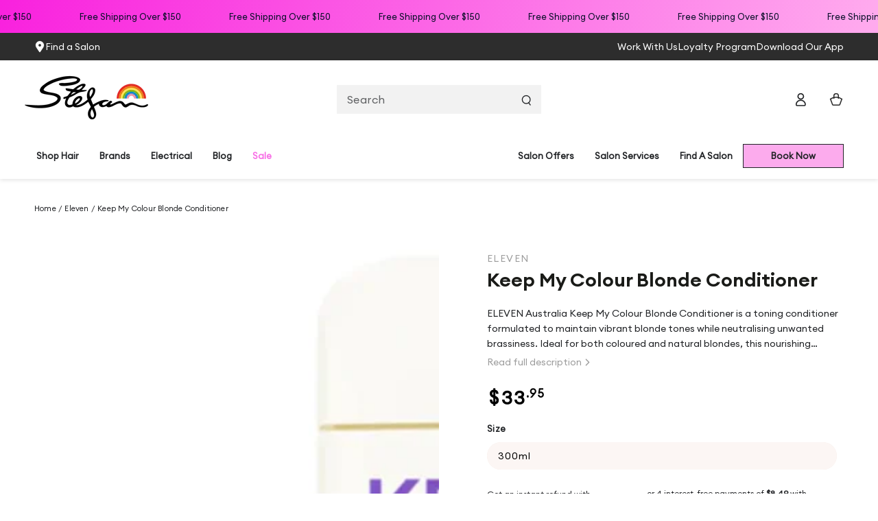

--- FILE ---
content_type: text/html; charset=utf-8
request_url: https://www.stefan.com.au/products/eleven-keep-my-blonde-colour-conditioner
body_size: 60629
content:
<!doctype html>
<html class="no-js" lang="en">
  <head>
    <!-- Google Tag Manager -->
<script>(function(w,d,s,l,i){w[l]=w[l]||[];w[l].push({'gtm.start':
new Date().getTime(),event:'gtm.js'});var f=d.getElementsByTagName(s)[0],
j=d.createElement(s),dl=l!='dataLayer'?'&l='+l:'';j.async=true;j.src=
'https://www.googletagmanager.com/gtm.js?id='+i+dl;f.parentNode.insertBefore(j,f);
})(window,document,'script','dataLayer','GTM-KBH6SR');</script>
<!-- End Google Tag Manager -->
    <meta name="google-site-verification" content="E33AGatVmhCQq0fFZbfoud0UNlTU2_zQ4or3-HbztVM" />
    <link rel="stylesheet" href="https://use.typekit.net/xts6dpd.css">
    <!-- "snippets/judgeme_core.liquid" was not rendered, the associated app was uninstalled --> 
    
    <meta charset="utf-8">
    <meta http-equiv="X-UA-Compatible" content="IE=edge">
    <meta name="viewport" content="width=device-width,initial-scale=1">
    <meta name="theme-color" content="">
    <link rel="canonical" href="https://www.stefan.com.au/products/eleven-keep-my-blonde-colour-conditioner">
    <link rel="preconnect" href="https://cdn.shopify.com" crossorigin><link rel="icon" type="image/png" href="//www.stefan.com.au/cdn/shop/files/stefan_web_favicon_7a229c6f-1f18-4193-9a2e-ef369113b6fc.png?crop=center&height=32&v=1675403551&width=32"><link rel="preconnect" href="https://fonts.shopifycdn.com" crossorigin><title>
      Eleven Australia Keep My Colour Blonde Conditioner 300ml
</title><meta name="description" content="ELEVEN Australia Keep My Colour Blonde Conditioner is a violet-pigment toning conditioner that neutralises brassiness and enhances blonde tones. Enriched with Green Tea and Quinoa, it adds shine and strength—vegan, paraben-free, and perfect for natural or coloured blondes.">

<meta property="og:site_name" content="Stefan Hair Fashions">
<meta property="og:url" content="https://www.stefan.com.au/products/eleven-keep-my-blonde-colour-conditioner">
<meta property="og:title" content="Eleven Australia Keep My Colour Blonde Conditioner 300ml">
<meta property="og:type" content="product">
<meta property="og:description" content="ELEVEN Australia Keep My Colour Blonde Conditioner is a violet-pigment toning conditioner that neutralises brassiness and enhances blonde tones. Enriched with Green Tea and Quinoa, it adds shine and strength—vegan, paraben-free, and perfect for natural or coloured blondes."><meta property="og:image" content="http://www.stefan.com.au/cdn/shop/files/eleven_blonde_conditioner_main.webp?v=1756795881">
  <meta property="og:image:secure_url" content="https://www.stefan.com.au/cdn/shop/files/eleven_blonde_conditioner_main.webp?v=1756795881">
  <meta property="og:image:width" content="800">
  <meta property="og:image:height" content="1000"><meta property="og:price:amount" content="33.95">
  <meta property="og:price:currency" content="AUD"><meta name="twitter:card" content="summary_large_image">
<meta name="twitter:title" content="Eleven Australia Keep My Colour Blonde Conditioner 300ml">
<meta name="twitter:description" content="ELEVEN Australia Keep My Colour Blonde Conditioner is a violet-pigment toning conditioner that neutralises brassiness and enhances blonde tones. Enriched with Green Tea and Quinoa, it adds shine and strength—vegan, paraben-free, and perfect for natural or coloured blondes.">


    <script src="//www.stefan.com.au/cdn/shop/t/47/assets/vendor-v4.js" defer="defer"></script>
    <script src="//www.stefan.com.au/cdn/shop/t/47/assets/global.js?v=82048412623921586001762299479" defer="defer"></script>

    <script>window.performance && window.performance.mark && window.performance.mark('shopify.content_for_header.start');</script><meta name="google-site-verification" content="jr1jdNOwX3PDZ50Akz4m_9vM8yydtY2le6tdozgbB0Q">
<meta id="shopify-digital-wallet" name="shopify-digital-wallet" content="/27239546949/digital_wallets/dialog">
<meta name="shopify-checkout-api-token" content="0e1ad3a7a636dd902ff3329604df1fd7">
<meta id="in-context-paypal-metadata" data-shop-id="27239546949" data-venmo-supported="false" data-environment="production" data-locale="en_US" data-paypal-v4="true" data-currency="AUD">
<link rel="alternate" type="application/json+oembed" href="https://www.stefan.com.au/products/eleven-keep-my-blonde-colour-conditioner.oembed">
<script async="async" src="/checkouts/internal/preloads.js?locale=en-AU"></script>
<link rel="preconnect" href="https://shop.app" crossorigin="anonymous">
<script async="async" src="https://shop.app/checkouts/internal/preloads.js?locale=en-AU&shop_id=27239546949" crossorigin="anonymous"></script>
<script id="apple-pay-shop-capabilities" type="application/json">{"shopId":27239546949,"countryCode":"AU","currencyCode":"AUD","merchantCapabilities":["supports3DS"],"merchantId":"gid:\/\/shopify\/Shop\/27239546949","merchantName":"Stefan Hair Fashions","requiredBillingContactFields":["postalAddress","email","phone"],"requiredShippingContactFields":["postalAddress","email","phone"],"shippingType":"shipping","supportedNetworks":["visa","masterCard","amex","jcb"],"total":{"type":"pending","label":"Stefan Hair Fashions","amount":"1.00"},"shopifyPaymentsEnabled":true,"supportsSubscriptions":true}</script>
<script id="shopify-features" type="application/json">{"accessToken":"0e1ad3a7a636dd902ff3329604df1fd7","betas":["rich-media-storefront-analytics"],"domain":"www.stefan.com.au","predictiveSearch":true,"shopId":27239546949,"locale":"en"}</script>
<script>var Shopify = Shopify || {};
Shopify.shop = "stefan-hair-fashions.myshopify.com";
Shopify.locale = "en";
Shopify.currency = {"active":"AUD","rate":"1.0"};
Shopify.country = "AU";
Shopify.theme = {"name":"Master","id":183974658414,"schema_name":"Be Yours","schema_version":"6.7.0","theme_store_id":null,"role":"main"};
Shopify.theme.handle = "null";
Shopify.theme.style = {"id":null,"handle":null};
Shopify.cdnHost = "www.stefan.com.au/cdn";
Shopify.routes = Shopify.routes || {};
Shopify.routes.root = "/";</script>
<script type="module">!function(o){(o.Shopify=o.Shopify||{}).modules=!0}(window);</script>
<script>!function(o){function n(){var o=[];function n(){o.push(Array.prototype.slice.apply(arguments))}return n.q=o,n}var t=o.Shopify=o.Shopify||{};t.loadFeatures=n(),t.autoloadFeatures=n()}(window);</script>
<script>
  window.ShopifyPay = window.ShopifyPay || {};
  window.ShopifyPay.apiHost = "shop.app\/pay";
  window.ShopifyPay.redirectState = null;
</script>
<script id="shop-js-analytics" type="application/json">{"pageType":"product"}</script>
<script defer="defer" async type="module" src="//www.stefan.com.au/cdn/shopifycloud/shop-js/modules/v2/client.init-shop-cart-sync_BT-GjEfc.en.esm.js"></script>
<script defer="defer" async type="module" src="//www.stefan.com.au/cdn/shopifycloud/shop-js/modules/v2/chunk.common_D58fp_Oc.esm.js"></script>
<script defer="defer" async type="module" src="//www.stefan.com.au/cdn/shopifycloud/shop-js/modules/v2/chunk.modal_xMitdFEc.esm.js"></script>
<script type="module">
  await import("//www.stefan.com.au/cdn/shopifycloud/shop-js/modules/v2/client.init-shop-cart-sync_BT-GjEfc.en.esm.js");
await import("//www.stefan.com.au/cdn/shopifycloud/shop-js/modules/v2/chunk.common_D58fp_Oc.esm.js");
await import("//www.stefan.com.au/cdn/shopifycloud/shop-js/modules/v2/chunk.modal_xMitdFEc.esm.js");

  window.Shopify.SignInWithShop?.initShopCartSync?.({"fedCMEnabled":true,"windoidEnabled":true});

</script>
<script>
  window.Shopify = window.Shopify || {};
  if (!window.Shopify.featureAssets) window.Shopify.featureAssets = {};
  window.Shopify.featureAssets['shop-js'] = {"shop-cart-sync":["modules/v2/client.shop-cart-sync_DZOKe7Ll.en.esm.js","modules/v2/chunk.common_D58fp_Oc.esm.js","modules/v2/chunk.modal_xMitdFEc.esm.js"],"init-fed-cm":["modules/v2/client.init-fed-cm_B6oLuCjv.en.esm.js","modules/v2/chunk.common_D58fp_Oc.esm.js","modules/v2/chunk.modal_xMitdFEc.esm.js"],"shop-cash-offers":["modules/v2/client.shop-cash-offers_D2sdYoxE.en.esm.js","modules/v2/chunk.common_D58fp_Oc.esm.js","modules/v2/chunk.modal_xMitdFEc.esm.js"],"shop-login-button":["modules/v2/client.shop-login-button_QeVjl5Y3.en.esm.js","modules/v2/chunk.common_D58fp_Oc.esm.js","modules/v2/chunk.modal_xMitdFEc.esm.js"],"pay-button":["modules/v2/client.pay-button_DXTOsIq6.en.esm.js","modules/v2/chunk.common_D58fp_Oc.esm.js","modules/v2/chunk.modal_xMitdFEc.esm.js"],"shop-button":["modules/v2/client.shop-button_DQZHx9pm.en.esm.js","modules/v2/chunk.common_D58fp_Oc.esm.js","modules/v2/chunk.modal_xMitdFEc.esm.js"],"avatar":["modules/v2/client.avatar_BTnouDA3.en.esm.js"],"init-windoid":["modules/v2/client.init-windoid_CR1B-cfM.en.esm.js","modules/v2/chunk.common_D58fp_Oc.esm.js","modules/v2/chunk.modal_xMitdFEc.esm.js"],"init-shop-for-new-customer-accounts":["modules/v2/client.init-shop-for-new-customer-accounts_C_vY_xzh.en.esm.js","modules/v2/client.shop-login-button_QeVjl5Y3.en.esm.js","modules/v2/chunk.common_D58fp_Oc.esm.js","modules/v2/chunk.modal_xMitdFEc.esm.js"],"init-shop-email-lookup-coordinator":["modules/v2/client.init-shop-email-lookup-coordinator_BI7n9ZSv.en.esm.js","modules/v2/chunk.common_D58fp_Oc.esm.js","modules/v2/chunk.modal_xMitdFEc.esm.js"],"init-shop-cart-sync":["modules/v2/client.init-shop-cart-sync_BT-GjEfc.en.esm.js","modules/v2/chunk.common_D58fp_Oc.esm.js","modules/v2/chunk.modal_xMitdFEc.esm.js"],"shop-toast-manager":["modules/v2/client.shop-toast-manager_DiYdP3xc.en.esm.js","modules/v2/chunk.common_D58fp_Oc.esm.js","modules/v2/chunk.modal_xMitdFEc.esm.js"],"init-customer-accounts":["modules/v2/client.init-customer-accounts_D9ZNqS-Q.en.esm.js","modules/v2/client.shop-login-button_QeVjl5Y3.en.esm.js","modules/v2/chunk.common_D58fp_Oc.esm.js","modules/v2/chunk.modal_xMitdFEc.esm.js"],"init-customer-accounts-sign-up":["modules/v2/client.init-customer-accounts-sign-up_iGw4briv.en.esm.js","modules/v2/client.shop-login-button_QeVjl5Y3.en.esm.js","modules/v2/chunk.common_D58fp_Oc.esm.js","modules/v2/chunk.modal_xMitdFEc.esm.js"],"shop-follow-button":["modules/v2/client.shop-follow-button_CqMgW2wH.en.esm.js","modules/v2/chunk.common_D58fp_Oc.esm.js","modules/v2/chunk.modal_xMitdFEc.esm.js"],"checkout-modal":["modules/v2/client.checkout-modal_xHeaAweL.en.esm.js","modules/v2/chunk.common_D58fp_Oc.esm.js","modules/v2/chunk.modal_xMitdFEc.esm.js"],"shop-login":["modules/v2/client.shop-login_D91U-Q7h.en.esm.js","modules/v2/chunk.common_D58fp_Oc.esm.js","modules/v2/chunk.modal_xMitdFEc.esm.js"],"lead-capture":["modules/v2/client.lead-capture_BJmE1dJe.en.esm.js","modules/v2/chunk.common_D58fp_Oc.esm.js","modules/v2/chunk.modal_xMitdFEc.esm.js"],"payment-terms":["modules/v2/client.payment-terms_Ci9AEqFq.en.esm.js","modules/v2/chunk.common_D58fp_Oc.esm.js","modules/v2/chunk.modal_xMitdFEc.esm.js"]};
</script>
<script>(function() {
  var isLoaded = false;
  function asyncLoad() {
    if (isLoaded) return;
    isLoaded = true;
    var urls = ["\/\/www.powr.io\/powr.js?powr-token=stefan-hair-fashions.myshopify.com\u0026external-type=shopify\u0026shop=stefan-hair-fashions.myshopify.com","\/\/staticw2.yotpo.com\/BQEnl8AoMLai3Nx959SGHXrKIzAEbdvthteUkjOB\/widget.js?shop=stefan-hair-fashions.myshopify.com","https:\/\/t.cfjump.com\/tag\/88803?shop=stefan-hair-fashions.myshopify.com"];
    for (var i = 0; i < urls.length; i++) {
      var s = document.createElement('script');
      s.type = 'text/javascript';
      s.async = true;
      s.src = urls[i];
      var x = document.getElementsByTagName('script')[0];
      x.parentNode.insertBefore(s, x);
    }
  };
  if(window.attachEvent) {
    window.attachEvent('onload', asyncLoad);
  } else {
    window.addEventListener('load', asyncLoad, false);
  }
})();</script>
<script id="__st">var __st={"a":27239546949,"offset":36000,"reqid":"ef476341-11c7-4fcc-a14b-dc8ae1242f7a-1769046949","pageurl":"www.stefan.com.au\/products\/eleven-keep-my-blonde-colour-conditioner","u":"dd7cf9fe9869","p":"product","rtyp":"product","rid":6675789873221};</script>
<script>window.ShopifyPaypalV4VisibilityTracking = true;</script>
<script id="captcha-bootstrap">!function(){'use strict';const t='contact',e='account',n='new_comment',o=[[t,t],['blogs',n],['comments',n],[t,'customer']],c=[[e,'customer_login'],[e,'guest_login'],[e,'recover_customer_password'],[e,'create_customer']],r=t=>t.map((([t,e])=>`form[action*='/${t}']:not([data-nocaptcha='true']) input[name='form_type'][value='${e}']`)).join(','),a=t=>()=>t?[...document.querySelectorAll(t)].map((t=>t.form)):[];function s(){const t=[...o],e=r(t);return a(e)}const i='password',u='form_key',d=['recaptcha-v3-token','g-recaptcha-response','h-captcha-response',i],f=()=>{try{return window.sessionStorage}catch{return}},m='__shopify_v',_=t=>t.elements[u];function p(t,e,n=!1){try{const o=window.sessionStorage,c=JSON.parse(o.getItem(e)),{data:r}=function(t){const{data:e,action:n}=t;return t[m]||n?{data:e,action:n}:{data:t,action:n}}(c);for(const[e,n]of Object.entries(r))t.elements[e]&&(t.elements[e].value=n);n&&o.removeItem(e)}catch(o){console.error('form repopulation failed',{error:o})}}const l='form_type',E='cptcha';function T(t){t.dataset[E]=!0}const w=window,h=w.document,L='Shopify',v='ce_forms',y='captcha';let A=!1;((t,e)=>{const n=(g='f06e6c50-85a8-45c8-87d0-21a2b65856fe',I='https://cdn.shopify.com/shopifycloud/storefront-forms-hcaptcha/ce_storefront_forms_captcha_hcaptcha.v1.5.2.iife.js',D={infoText:'Protected by hCaptcha',privacyText:'Privacy',termsText:'Terms'},(t,e,n)=>{const o=w[L][v],c=o.bindForm;if(c)return c(t,g,e,D).then(n);var r;o.q.push([[t,g,e,D],n]),r=I,A||(h.body.append(Object.assign(h.createElement('script'),{id:'captcha-provider',async:!0,src:r})),A=!0)});var g,I,D;w[L]=w[L]||{},w[L][v]=w[L][v]||{},w[L][v].q=[],w[L][y]=w[L][y]||{},w[L][y].protect=function(t,e){n(t,void 0,e),T(t)},Object.freeze(w[L][y]),function(t,e,n,w,h,L){const[v,y,A,g]=function(t,e,n){const i=e?o:[],u=t?c:[],d=[...i,...u],f=r(d),m=r(i),_=r(d.filter((([t,e])=>n.includes(e))));return[a(f),a(m),a(_),s()]}(w,h,L),I=t=>{const e=t.target;return e instanceof HTMLFormElement?e:e&&e.form},D=t=>v().includes(t);t.addEventListener('submit',(t=>{const e=I(t);if(!e)return;const n=D(e)&&!e.dataset.hcaptchaBound&&!e.dataset.recaptchaBound,o=_(e),c=g().includes(e)&&(!o||!o.value);(n||c)&&t.preventDefault(),c&&!n&&(function(t){try{if(!f())return;!function(t){const e=f();if(!e)return;const n=_(t);if(!n)return;const o=n.value;o&&e.removeItem(o)}(t);const e=Array.from(Array(32),(()=>Math.random().toString(36)[2])).join('');!function(t,e){_(t)||t.append(Object.assign(document.createElement('input'),{type:'hidden',name:u})),t.elements[u].value=e}(t,e),function(t,e){const n=f();if(!n)return;const o=[...t.querySelectorAll(`input[type='${i}']`)].map((({name:t})=>t)),c=[...d,...o],r={};for(const[a,s]of new FormData(t).entries())c.includes(a)||(r[a]=s);n.setItem(e,JSON.stringify({[m]:1,action:t.action,data:r}))}(t,e)}catch(e){console.error('failed to persist form',e)}}(e),e.submit())}));const S=(t,e)=>{t&&!t.dataset[E]&&(n(t,e.some((e=>e===t))),T(t))};for(const o of['focusin','change'])t.addEventListener(o,(t=>{const e=I(t);D(e)&&S(e,y())}));const B=e.get('form_key'),M=e.get(l),P=B&&M;t.addEventListener('DOMContentLoaded',(()=>{const t=y();if(P)for(const e of t)e.elements[l].value===M&&p(e,B);[...new Set([...A(),...v().filter((t=>'true'===t.dataset.shopifyCaptcha))])].forEach((e=>S(e,t)))}))}(h,new URLSearchParams(w.location.search),n,t,e,['guest_login'])})(!0,!0)}();</script>
<script integrity="sha256-4kQ18oKyAcykRKYeNunJcIwy7WH5gtpwJnB7kiuLZ1E=" data-source-attribution="shopify.loadfeatures" defer="defer" src="//www.stefan.com.au/cdn/shopifycloud/storefront/assets/storefront/load_feature-a0a9edcb.js" crossorigin="anonymous"></script>
<script crossorigin="anonymous" defer="defer" src="//www.stefan.com.au/cdn/shopifycloud/storefront/assets/shopify_pay/storefront-65b4c6d7.js?v=20250812"></script>
<script data-source-attribution="shopify.dynamic_checkout.dynamic.init">var Shopify=Shopify||{};Shopify.PaymentButton=Shopify.PaymentButton||{isStorefrontPortableWallets:!0,init:function(){window.Shopify.PaymentButton.init=function(){};var t=document.createElement("script");t.src="https://www.stefan.com.au/cdn/shopifycloud/portable-wallets/latest/portable-wallets.en.js",t.type="module",document.head.appendChild(t)}};
</script>
<script data-source-attribution="shopify.dynamic_checkout.buyer_consent">
  function portableWalletsHideBuyerConsent(e){var t=document.getElementById("shopify-buyer-consent"),n=document.getElementById("shopify-subscription-policy-button");t&&n&&(t.classList.add("hidden"),t.setAttribute("aria-hidden","true"),n.removeEventListener("click",e))}function portableWalletsShowBuyerConsent(e){var t=document.getElementById("shopify-buyer-consent"),n=document.getElementById("shopify-subscription-policy-button");t&&n&&(t.classList.remove("hidden"),t.removeAttribute("aria-hidden"),n.addEventListener("click",e))}window.Shopify?.PaymentButton&&(window.Shopify.PaymentButton.hideBuyerConsent=portableWalletsHideBuyerConsent,window.Shopify.PaymentButton.showBuyerConsent=portableWalletsShowBuyerConsent);
</script>
<script data-source-attribution="shopify.dynamic_checkout.cart.bootstrap">document.addEventListener("DOMContentLoaded",(function(){function t(){return document.querySelector("shopify-accelerated-checkout-cart, shopify-accelerated-checkout")}if(t())Shopify.PaymentButton.init();else{new MutationObserver((function(e,n){t()&&(Shopify.PaymentButton.init(),n.disconnect())})).observe(document.body,{childList:!0,subtree:!0})}}));
</script>
<link id="shopify-accelerated-checkout-styles" rel="stylesheet" media="screen" href="https://www.stefan.com.au/cdn/shopifycloud/portable-wallets/latest/accelerated-checkout-backwards-compat.css" crossorigin="anonymous">
<style id="shopify-accelerated-checkout-cart">
        #shopify-buyer-consent {
  margin-top: 1em;
  display: inline-block;
  width: 100%;
}

#shopify-buyer-consent.hidden {
  display: none;
}

#shopify-subscription-policy-button {
  background: none;
  border: none;
  padding: 0;
  text-decoration: underline;
  font-size: inherit;
  cursor: pointer;
}

#shopify-subscription-policy-button::before {
  box-shadow: none;
}

      </style>
<link rel="stylesheet" media="screen" href="//www.stefan.com.au/cdn/shop/t/47/compiled_assets/styles.css?v=53755">
<script id="sections-script" data-sections="header,footer" defer="defer" src="//www.stefan.com.au/cdn/shop/t/47/compiled_assets/scripts.js?v=53755"></script>
<script>window.performance && window.performance.mark && window.performance.mark('shopify.content_for_header.end');</script>

<style data-shopify>@font-face {
font-family: "Euclid-Medium";
src: url('https://cdn.shopify.com/s/files/1/0272/3954/6949/files/Euclid_Circular_A_Medium.woff2?v=1714709182') format("woff2"),
url('https://cdn.shopify.com/s/files/1/0272/3954/6949/files/Euclid_Circular_A_Medium.woff?v=1714709118') format("woff"),
url('https://cdn.shopify.com/s/files/1/0272/3954/6949/files/Euclid_Circular_A_Medium.ttf?v=1714361588') format("truetype"); }

@font-face {
font-family: "Euclid-Regular";
src: url('https://cdn.shopify.com/s/files/1/0272/3954/6949/files/Euclid_Circular_A_Regular.woff2?v=1711685414') format("woff2"),
url('https://cdn.shopify.com/s/files/1/0272/3954/6949/files/Euclid_Circular_A_Regular.woff?v=1711685414') format("woff"),
url('https://cdn.shopify.com/s/files/1/0272/3954/6949/files/Euclid_Circular_A_Regular.ttf?v=1731016912') format("truetype"); }

@font-face {
font-family: "Euclid-SemiBold";
src: url('https://cdn.shopify.com/s/files/1/0272/3954/6949/files/Euclid_Circular_A_SemiBold.woff2?v=1711685414') format("woff2"),
url('https://cdn.shopify.com/s/files/1/0272/3954/6949/files/Euclid_Circular_A_SemiBold.woff?v=1711685414') format("woff"),
url('https://cdn.shopify.com/s/files/1/0272/3954/6949/files/Euclid_Circular_A_SemiBold.ttf?v=1731016912') format("truetype"); }

  @font-face {
  font-family: Outfit;
  font-weight: 300;
  font-style: normal;
  font-display: swap;
  src: url("//www.stefan.com.au/cdn/fonts/outfit/outfit_n3.8c97ae4c4fac7c2ea467a6dc784857f4de7e0e37.woff2") format("woff2"),
       url("//www.stefan.com.au/cdn/fonts/outfit/outfit_n3.b50a189ccde91f9bceee88f207c18c09f0b62a7b.woff") format("woff");
}

  @font-face {
  font-family: Outfit;
  font-weight: 600;
  font-style: normal;
  font-display: swap;
  src: url("//www.stefan.com.au/cdn/fonts/outfit/outfit_n6.dfcbaa80187851df2e8384061616a8eaa1702fdc.woff2") format("woff2"),
       url("//www.stefan.com.au/cdn/fonts/outfit/outfit_n6.88384e9fc3e36038624caccb938f24ea8008a91d.woff") format("woff");
}

  
  
  @font-face {
  font-family: Jost;
  font-weight: 400;
  font-style: normal;
  font-display: swap;
  src: url("//www.stefan.com.au/cdn/fonts/jost/jost_n4.d47a1b6347ce4a4c9f437608011273009d91f2b7.woff2") format("woff2"),
       url("//www.stefan.com.au/cdn/fonts/jost/jost_n4.791c46290e672b3f85c3d1c651ef2efa3819eadd.woff") format("woff");
}

  @font-face {
  font-family: Jost;
  font-weight: 400;
  font-style: normal;
  font-display: swap;
  src: url("//www.stefan.com.au/cdn/fonts/jost/jost_n4.d47a1b6347ce4a4c9f437608011273009d91f2b7.woff2") format("woff2"),
       url("//www.stefan.com.au/cdn/fonts/jost/jost_n4.791c46290e672b3f85c3d1c651ef2efa3819eadd.woff") format("woff");
}


  :root {
    --be-yours-version: "6.7.0";
    --font-body-family: "Euclid-Regular";
    --font-body-style: normal;
    --font-body-weight: 300;

    --font-heading-family: "Euclid-Medium";
    --font-heading-style: normal;
    --font-heading-weight: 400;

    --font-body-scale: 1.0;
    --font-heading-scale: 1.0;

    --font-navigation-family: var(--font-body-family);
    --font-navigation-size: 12px;
    --font-navigation-weight: var(--font-body-weight);
    --font-button-family: var(--font-body-family);
    --font-button-size: 12px;
    --font-button-baseline: 0rem;
    --font-price-family: var(--font-body-family);
    --font-price-scale: var(--font-body-scale);

    --color-base-text: 33, 35, 38;
    --color-base-background: 255, 255, 255;
    --color-base-solid-button-labels: 33, 35, 38;
    --color-base-outline-button-labels: 26, 27, 24;
    --color-base-accent: 255, 170, 238;
    --color-base-heading: 26, 27, 24;
    --color-base-border: 210, 213, 217;
    --color-placeholder: 243, 243, 243;
    --color-overlay: 33, 35, 38;
    --color-keyboard-focus: 135, 173, 245;
    --color-shadow: 168, 232, 226;
    --shadow-opacity: 1;

    --color-background-dark: 235, 235, 235;
    --color-price: #000000;
    --color-sale-price: #ff00e7;
    --color-reviews: #ffb503;
    --color-critical: #d72c0d;
    --color-success: #008060;

    --payment-terms-background-color: #fff;
    --page-width: 150rem;
    --page-width-margin: 0rem;

    --card-color-scheme: var(--color-placeholder);
    --card-text-alignment: start;
    --card-flex-alignment: flex-start;
    --card-image-padding: 0px;
    --card-border-width: 0px;
    --card-radius: 0px;
    --card-shadow-horizontal-offset: 0px;
    --card-shadow-vertical-offset: 0px;
    
    --button-radius: 0px;
    --button-border-width: 1px;
    --button-shadow-horizontal-offset: 0px;
    --button-shadow-vertical-offset: 0px;

    --spacing-sections-desktop: 0px;
    --spacing-sections-mobile: 0px;
  }

  *,
  *::before,
  *::after {
    box-sizing: inherit;
  }

  html {
    box-sizing: border-box;
    font-size: calc(var(--font-body-scale) * 62.5%);
    height: 100%;
  }

  body {
    min-height: 100%;
    margin: 0;
    font-size: 1.5rem;
    letter-spacing: 0.00rem;
    line-height: calc(1 + 0.8 / var(--font-body-scale));
    font-family: var(--font-body-family);
    font-style: var(--font-body-style);
    font-weight: var(--font-body-weight);
  }

  @media screen and (min-width: 750px) {
    body {
      font-size: 1.6rem;
    }
  }</style><link href="//www.stefan.com.au/cdn/shop/t/47/assets/base.css?v=96905691690637879351762299440" rel="stylesheet" type="text/css" media="all" /><link href="//www.stefan.com.au/cdn/shop/t/47/assets/custom.css?v=97628258591568271471767940438" rel="stylesheet" type="text/css" media="all" />
<link rel="preload" as="font" href="//www.stefan.com.au/cdn/fonts/outfit/outfit_n3.8c97ae4c4fac7c2ea467a6dc784857f4de7e0e37.woff2" type="font/woff2" crossorigin><link rel="preload" as="font" href="//www.stefan.com.au/cdn/fonts/jost/jost_n4.d47a1b6347ce4a4c9f437608011273009d91f2b7.woff2" type="font/woff2" crossorigin><link rel="stylesheet" href="//www.stefan.com.au/cdn/shop/t/47/assets/component-quick-view.css?v=141850924195756739351762299457" media="print" onload="this.media='all'"><link rel="stylesheet" href="//www.stefan.com.au/cdn/shop/t/47/assets/component-color-swatches.css?v=128638073195889574301762299447" media="print" onload="this.media='all'"><script>document.documentElement.className = document.documentElement.className.replace('no-js', 'js');</script>
    <!-- Hotjar Tracking Code for my site -->
<script>
    (function(h,o,t,j,a,r){
        h.hj=h.hj||function(){(h.hj.q=h.hj.q||[]).push(arguments)};
        h._hjSettings={hjid:3405894,hjsv:6};
        a=o.getElementsByTagName('head')[0];
        r=o.createElement('script');r.async=1;
        r.src=t+h._hjSettings.hjid+j+h._hjSettings.hjsv;
        a.appendChild(r);
    })(window,document,'https://static.hotjar.com/c/hotjar-','.js?sv=');
</script>
  
<script>
    
    
    
    
    var gsf_conversion_data = {page_type : 'product', event : 'view_item', data : {product_data : [{variant_id : 52389474009454, product_id : 6675789873221, name : "Keep My Colour Blonde Conditioner", price : "33.95", currency : "AUD", sku : "ELE154", brand : "Eleven", variant : "300ml", category : "Conditioner", quantity : "2" }], total_price : "33.95", shop_currency : "AUD"}};
    
</script>

  






  <script>tolstoyAppKey="52fe3c01-8a32-4016-91df-e06c1f2b80ca"</script>
<script src="https://widget.gotolstoy.com/widget/widget.js" defer></script>

<script src="//www.stefan.com.au/cdn/shop/t/47/assets/custom.js?v=67794956671689676301764289796" defer="defer"></script>
<script src="//www.stefan.com.au/cdn/shop/t/47/assets/arkhi-custom.js?v=107238456960966964861762299440" defer="defer"></script>



<!-- BEGIN app block: shopify://apps/simprosys-google-shopping-feed/blocks/core_settings_block/1f0b859e-9fa6-4007-97e8-4513aff5ff3b --><!-- BEGIN: GSF App Core Tags & Scripts by Simprosys Google Shopping Feed -->









<!-- END: GSF App Core Tags & Scripts by Simprosys Google Shopping Feed -->
<!-- END app block --><!-- BEGIN app block: shopify://apps/tolstoy-shoppable-video-quiz/blocks/widget-block/06fa8282-42ff-403e-b67c-1936776aed11 -->




                























<script
  type="module"
  async
  src="https://widget.gotolstoy.com/we/widget.js"
  data-shop=stefan-hair-fashions.myshopify.com
  data-app-key=52fe3c01-8a32-4016-91df-e06c1f2b80ca
  data-should-use-cache=true
  data-cache-version=19bdaec57c6
  data-product-gallery-projects="[]"
  data-collection-gallery-projects="[]"
  data-product-id=6675789873221
  data-template-name="product"
  data-ot-ignore
>
</script>
<script
  type="text/javascript"
  nomodule
  async
  src="https://widget.gotolstoy.com/widget/widget.js"
  data-shop=stefan-hair-fashions.myshopify.com
  data-app-key=52fe3c01-8a32-4016-91df-e06c1f2b80ca
  data-should-use-cache=true
  data-cache-version=19bdaec57c6
  data-product-gallery-projects="[]"
  data-collection-gallery-projects="[]"
  data-product-id=6675789873221
  data-collection-id=""
  data-template-name="product"
  data-ot-ignore
></script>
<script
  type="module"
  async
  src="https://play.gotolstoy.com/widget-v2/widget.js"
  id="tolstoy-widget-script"
  data-shop=stefan-hair-fashions.myshopify.com
  data-app-key=52fe3c01-8a32-4016-91df-e06c1f2b80ca
  data-should-use-cache=true
  data-cache-version=19bdaec57c6
  data-product-gallery-projects="[]"
  data-collection-gallery-projects="[]"
  data-product-id=6675789873221
  data-collection-id=""
  data-shop-assistant-enabled="false"
  data-search-bar-widget-enabled="false"
  data-template-name="product"
  data-customer-id=""
  data-ot-ignore
></script>
<script>
  window.tolstoyCurrencySymbol = '$';
  window.tolstoyMoneyFormat = '${{amount}}';
</script>
<script>
  window.tolstoyDebug = {
    enable: () => {
      fetch('/cart/update.js', {
        method: 'POST',
        headers: { 'Content-Type': 'application/json' },
        body: JSON.stringify({ attributes: { TolstoyDebugEnabled: 'true' } })
      })
      .then(response => response.json())
      .then(() => window.location.reload());
    },
    disable: () => {
      fetch('/cart/update.js', {
        method: 'POST',
        headers: { 'Content-Type': 'application/json' },
        body: JSON.stringify({ attributes: { TolstoyDebugEnabled: null } })
      })
      .then(response => response.json())
      .then(() => window.location.reload())
    },
    status: async () => {
      const response = await fetch('/cart.js');
      const json = await response.json();
      console.log(json.attributes);
    }
  }
</script>

<!-- END app block --><!-- BEGIN app block: shopify://apps/pagefly-page-builder/blocks/app-embed/83e179f7-59a0-4589-8c66-c0dddf959200 -->

<!-- BEGIN app snippet: pagefly-cro-ab-testing-main -->







<script>
  ;(function () {
    const url = new URL(window.location)
    const viewParam = url.searchParams.get('view')
    if (viewParam && viewParam.includes('variant-pf-')) {
      url.searchParams.set('pf_v', viewParam)
      url.searchParams.delete('view')
      window.history.replaceState({}, '', url)
    }
  })()
</script>



<script type='module'>
  
  window.PAGEFLY_CRO = window.PAGEFLY_CRO || {}

  window.PAGEFLY_CRO['data_debug'] = {
    original_template_suffix: "all_products",
    allow_ab_test: false,
    ab_test_start_time: 0,
    ab_test_end_time: 0,
    today_date_time: 1769046949000,
  }
  window.PAGEFLY_CRO['GA4'] = { enabled: false}
</script>

<!-- END app snippet -->








  <script src='https://cdn.shopify.com/extensions/019bb4f9-aed6-78a3-be91-e9d44663e6bf/pagefly-page-builder-215/assets/pagefly-helper.js' defer='defer'></script>

  <script src='https://cdn.shopify.com/extensions/019bb4f9-aed6-78a3-be91-e9d44663e6bf/pagefly-page-builder-215/assets/pagefly-general-helper.js' defer='defer'></script>

  <script src='https://cdn.shopify.com/extensions/019bb4f9-aed6-78a3-be91-e9d44663e6bf/pagefly-page-builder-215/assets/pagefly-snap-slider.js' defer='defer'></script>

  <script src='https://cdn.shopify.com/extensions/019bb4f9-aed6-78a3-be91-e9d44663e6bf/pagefly-page-builder-215/assets/pagefly-slideshow-v3.js' defer='defer'></script>

  <script src='https://cdn.shopify.com/extensions/019bb4f9-aed6-78a3-be91-e9d44663e6bf/pagefly-page-builder-215/assets/pagefly-slideshow-v4.js' defer='defer'></script>

  <script src='https://cdn.shopify.com/extensions/019bb4f9-aed6-78a3-be91-e9d44663e6bf/pagefly-page-builder-215/assets/pagefly-glider.js' defer='defer'></script>

  <script src='https://cdn.shopify.com/extensions/019bb4f9-aed6-78a3-be91-e9d44663e6bf/pagefly-page-builder-215/assets/pagefly-slideshow-v1-v2.js' defer='defer'></script>

  <script src='https://cdn.shopify.com/extensions/019bb4f9-aed6-78a3-be91-e9d44663e6bf/pagefly-page-builder-215/assets/pagefly-product-media.js' defer='defer'></script>

  <script src='https://cdn.shopify.com/extensions/019bb4f9-aed6-78a3-be91-e9d44663e6bf/pagefly-page-builder-215/assets/pagefly-product.js' defer='defer'></script>


<script id='pagefly-helper-data' type='application/json'>
  {
    "page_optimization": {
      "assets_prefetching": true
    },
    "elements_asset_mapper": {
      "Accordion": "https://cdn.shopify.com/extensions/019bb4f9-aed6-78a3-be91-e9d44663e6bf/pagefly-page-builder-215/assets/pagefly-accordion.js",
      "Accordion3": "https://cdn.shopify.com/extensions/019bb4f9-aed6-78a3-be91-e9d44663e6bf/pagefly-page-builder-215/assets/pagefly-accordion3.js",
      "CountDown": "https://cdn.shopify.com/extensions/019bb4f9-aed6-78a3-be91-e9d44663e6bf/pagefly-page-builder-215/assets/pagefly-countdown.js",
      "GMap1": "https://cdn.shopify.com/extensions/019bb4f9-aed6-78a3-be91-e9d44663e6bf/pagefly-page-builder-215/assets/pagefly-gmap.js",
      "GMap2": "https://cdn.shopify.com/extensions/019bb4f9-aed6-78a3-be91-e9d44663e6bf/pagefly-page-builder-215/assets/pagefly-gmap.js",
      "GMapBasicV2": "https://cdn.shopify.com/extensions/019bb4f9-aed6-78a3-be91-e9d44663e6bf/pagefly-page-builder-215/assets/pagefly-gmap.js",
      "GMapAdvancedV2": "https://cdn.shopify.com/extensions/019bb4f9-aed6-78a3-be91-e9d44663e6bf/pagefly-page-builder-215/assets/pagefly-gmap.js",
      "HTML.Video": "https://cdn.shopify.com/extensions/019bb4f9-aed6-78a3-be91-e9d44663e6bf/pagefly-page-builder-215/assets/pagefly-htmlvideo.js",
      "HTML.Video2": "https://cdn.shopify.com/extensions/019bb4f9-aed6-78a3-be91-e9d44663e6bf/pagefly-page-builder-215/assets/pagefly-htmlvideo2.js",
      "HTML.Video3": "https://cdn.shopify.com/extensions/019bb4f9-aed6-78a3-be91-e9d44663e6bf/pagefly-page-builder-215/assets/pagefly-htmlvideo2.js",
      "BackgroundVideo": "https://cdn.shopify.com/extensions/019bb4f9-aed6-78a3-be91-e9d44663e6bf/pagefly-page-builder-215/assets/pagefly-htmlvideo2.js",
      "Instagram": "https://cdn.shopify.com/extensions/019bb4f9-aed6-78a3-be91-e9d44663e6bf/pagefly-page-builder-215/assets/pagefly-instagram.js",
      "Instagram2": "https://cdn.shopify.com/extensions/019bb4f9-aed6-78a3-be91-e9d44663e6bf/pagefly-page-builder-215/assets/pagefly-instagram.js",
      "Insta3": "https://cdn.shopify.com/extensions/019bb4f9-aed6-78a3-be91-e9d44663e6bf/pagefly-page-builder-215/assets/pagefly-instagram3.js",
      "Tabs": "https://cdn.shopify.com/extensions/019bb4f9-aed6-78a3-be91-e9d44663e6bf/pagefly-page-builder-215/assets/pagefly-tab.js",
      "Tabs3": "https://cdn.shopify.com/extensions/019bb4f9-aed6-78a3-be91-e9d44663e6bf/pagefly-page-builder-215/assets/pagefly-tab3.js",
      "ProductBox": "https://cdn.shopify.com/extensions/019bb4f9-aed6-78a3-be91-e9d44663e6bf/pagefly-page-builder-215/assets/pagefly-cart.js",
      "FBPageBox2": "https://cdn.shopify.com/extensions/019bb4f9-aed6-78a3-be91-e9d44663e6bf/pagefly-page-builder-215/assets/pagefly-facebook.js",
      "FBLikeButton2": "https://cdn.shopify.com/extensions/019bb4f9-aed6-78a3-be91-e9d44663e6bf/pagefly-page-builder-215/assets/pagefly-facebook.js",
      "TwitterFeed2": "https://cdn.shopify.com/extensions/019bb4f9-aed6-78a3-be91-e9d44663e6bf/pagefly-page-builder-215/assets/pagefly-twitter.js",
      "Paragraph4": "https://cdn.shopify.com/extensions/019bb4f9-aed6-78a3-be91-e9d44663e6bf/pagefly-page-builder-215/assets/pagefly-paragraph4.js",

      "AliReviews": "https://cdn.shopify.com/extensions/019bb4f9-aed6-78a3-be91-e9d44663e6bf/pagefly-page-builder-215/assets/pagefly-3rd-elements.js",
      "BackInStock": "https://cdn.shopify.com/extensions/019bb4f9-aed6-78a3-be91-e9d44663e6bf/pagefly-page-builder-215/assets/pagefly-3rd-elements.js",
      "GloboBackInStock": "https://cdn.shopify.com/extensions/019bb4f9-aed6-78a3-be91-e9d44663e6bf/pagefly-page-builder-215/assets/pagefly-3rd-elements.js",
      "GrowaveWishlist": "https://cdn.shopify.com/extensions/019bb4f9-aed6-78a3-be91-e9d44663e6bf/pagefly-page-builder-215/assets/pagefly-3rd-elements.js",
      "InfiniteOptionsShopPad": "https://cdn.shopify.com/extensions/019bb4f9-aed6-78a3-be91-e9d44663e6bf/pagefly-page-builder-215/assets/pagefly-3rd-elements.js",
      "InkybayProductPersonalizer": "https://cdn.shopify.com/extensions/019bb4f9-aed6-78a3-be91-e9d44663e6bf/pagefly-page-builder-215/assets/pagefly-3rd-elements.js",
      "LimeSpot": "https://cdn.shopify.com/extensions/019bb4f9-aed6-78a3-be91-e9d44663e6bf/pagefly-page-builder-215/assets/pagefly-3rd-elements.js",
      "Loox": "https://cdn.shopify.com/extensions/019bb4f9-aed6-78a3-be91-e9d44663e6bf/pagefly-page-builder-215/assets/pagefly-3rd-elements.js",
      "Opinew": "https://cdn.shopify.com/extensions/019bb4f9-aed6-78a3-be91-e9d44663e6bf/pagefly-page-builder-215/assets/pagefly-3rd-elements.js",
      "Powr": "https://cdn.shopify.com/extensions/019bb4f9-aed6-78a3-be91-e9d44663e6bf/pagefly-page-builder-215/assets/pagefly-3rd-elements.js",
      "ProductReviews": "https://cdn.shopify.com/extensions/019bb4f9-aed6-78a3-be91-e9d44663e6bf/pagefly-page-builder-215/assets/pagefly-3rd-elements.js",
      "PushOwl": "https://cdn.shopify.com/extensions/019bb4f9-aed6-78a3-be91-e9d44663e6bf/pagefly-page-builder-215/assets/pagefly-3rd-elements.js",
      "ReCharge": "https://cdn.shopify.com/extensions/019bb4f9-aed6-78a3-be91-e9d44663e6bf/pagefly-page-builder-215/assets/pagefly-3rd-elements.js",
      "Rivyo": "https://cdn.shopify.com/extensions/019bb4f9-aed6-78a3-be91-e9d44663e6bf/pagefly-page-builder-215/assets/pagefly-3rd-elements.js",
      "TrackingMore": "https://cdn.shopify.com/extensions/019bb4f9-aed6-78a3-be91-e9d44663e6bf/pagefly-page-builder-215/assets/pagefly-3rd-elements.js",
      "Vitals": "https://cdn.shopify.com/extensions/019bb4f9-aed6-78a3-be91-e9d44663e6bf/pagefly-page-builder-215/assets/pagefly-3rd-elements.js",
      "Wiser": "https://cdn.shopify.com/extensions/019bb4f9-aed6-78a3-be91-e9d44663e6bf/pagefly-page-builder-215/assets/pagefly-3rd-elements.js"
    },
    "custom_elements_mapper": {
      "pf-click-action-element": "https://cdn.shopify.com/extensions/019bb4f9-aed6-78a3-be91-e9d44663e6bf/pagefly-page-builder-215/assets/pagefly-click-action-element.js",
      "pf-dialog-element": "https://cdn.shopify.com/extensions/019bb4f9-aed6-78a3-be91-e9d44663e6bf/pagefly-page-builder-215/assets/pagefly-dialog-element.js"
    }
  }
</script>


<!-- END app block --><!-- BEGIN app block: shopify://apps/gorgias-live-chat-helpdesk/blocks/gorgias/a66db725-7b96-4e3f-916e-6c8e6f87aaaa -->
<script defer data-gorgias-loader-chat src="https://config.gorgias.chat/bundle-loader/shopify/stefan-hair-fashions.myshopify.com"></script>


<script defer data-gorgias-loader-convert  src="https://content.9gtb.com/loader.js"></script>


<script defer data-gorgias-loader-mailto-replace  src="https://config.gorgias.help/api/contact-forms/replace-mailto-script.js?shopName=stefan-hair-fashions"></script>


<!-- END app block --><!-- BEGIN app block: shopify://apps/hulk-form-builder/blocks/app-embed/b6b8dd14-356b-4725-a4ed-77232212b3c3 --><!-- BEGIN app snippet: hulkapps-formbuilder-theme-ext --><script type="text/javascript">
  
  if (typeof window.formbuilder_customer != "object") {
        window.formbuilder_customer = {}
  }

  window.hulkFormBuilder = {
    form_data: {"form_Yu92IvOGMDvYX0EtAraoFQ":{"uuid":"Yu92IvOGMDvYX0EtAraoFQ","form_name":"Careers","form_data":{"div_back_gradient_1":"#fff","div_back_gradient_2":"#fff","back_color":"#fff","form_title":"","form_submit":"SUBMIT","after_submit":"clearAndAllow","after_submit_msg":"","captcha_enable":"yes","label_style":"inlineLabels","input_border_radius":0,"back_type":"transparent","input_back_color":"#fff","input_back_color_hover":"#fff","back_shadow":"none","label_font_clr":"#333333","input_font_clr":"#000000","button_align":"fullBtn","button_clr":"#000000","button_back_clr":"#ffaaee","button_border_radius":"2","form_width":"600px","form_border_size":"2","form_border_clr":"#ffffff","form_border_radius":"1","label_font_size":"10","input_font_size":"10","button_font_size":"12","form_padding":"35","input_border_color":"#000000","input_border_color_hover":"#000000","btn_border_clr":"transparent","btn_border_size":"1","form_name":"Careers","":"","advance_css":".formElement_0  {\npadding-bottom:0px!important;\n}\n.formElement_1  {\npadding-bottom:0px!important;\n}\n.formElement_2  {\npadding-bottom:0px!important;\n}\n.formElement_3 {\npadding-bottom:0px!important;\n}\n.formElement_4 {\npadding-bottom:0px!important;\n}\n.formElement_5 {\npadding-bottom:0px!important;\n}\n.formElement_6  {\npadding-bottom:0px!important;\n}\n.formElement_7  {\npadding-bottom:0px!important;\n}\n.formElement_8  {\npadding-bottom:0px!important;\n}\n.formElement_9  {\npadding-bottom:0px!important;\n}\n.formElement_10  {\npadding-bottom:0px!important;\n}\n.formElement_11  {\npadding-bottom:0px!important;\n}\n","label_font_family":"Poppins","input_font_family":"Poppins","input_placeholder_clr":"#000000","formElements":[{"type":"text","position":0,"label":"First Name","customClass":"","halfwidth":"yes","Conditions":{},"page_number":1},{"type":"text","position":1,"label":"Last Name","halfwidth":"yes","Conditions":{},"page_number":1},{"type":"email","position":2,"label":"Email","required":"yes","email_confirm":"yes","Conditions":{},"page_number":1},{"Conditions":{},"type":"number","position":3,"label":"Contact number","required":"yes","minNumber":"8","page_number":1},{"Conditions":{},"type":"text","position":4,"label":"Your Location","required":"yes","page_number":1},{"Conditions":{},"type":"text","position":5,"label":"Current Employment\/Position","required":"yes","page_number":1},{"Conditions":{},"type":"textarea","position":6,"label":"What Is Your Experience?","required":"yes","page_number":1},{"Conditions":{},"type":"textarea","position":7,"label":"What Is Your Passion?","page_number":1},{"Conditions":{},"type":"textarea","position":8,"label":"Why Are You Interested In A Career At Stefan?","required":"yes","page_number":1},{"Conditions":{},"type":"textarea","position":9,"label":"What Position Are You Interested In At Stefan?","required":"yes","page_number":1},{"Conditions":{},"type":"textarea","position":10,"label":"Where Do You Hope To Be In 5 Years?","required":"yes","page_number":1},{"Conditions":{},"type":"file","position":11,"label":"Attach A Resume","page_number":1}]},"is_spam_form":false,"shop_uuid":"RzS5AARDRQ44XEpb4Ir3dQ","shop_timezone":"Australia\/Brisbane","shop_id":34001,"shop_is_after_submit_enabled":true,"shop_shopify_plan":"Shopify Plus","shop_shopify_domain":"stefan-hair-fashions.myshopify.com"}},
    shop_data: {"shop_RzS5AARDRQ44XEpb4Ir3dQ":{"shop_uuid":"RzS5AARDRQ44XEpb4Ir3dQ","shop_timezone":"Australia\/Brisbane","shop_id":34001,"shop_is_after_submit_enabled":true,"shop_shopify_plan":"Shopify Plus","shop_shopify_domain":"stefan-hair-fashions.myshopify.com","shop_created_at":"2020-05-17T22:52:55.231-05:00","is_skip_metafield":false,"shop_deleted":false,"shop_disabled":false}},
    settings_data: {"shop_settings":{"shop_customise_msgs":[],"default_customise_msgs":{"is_required":"is required","thank_you":"Thank you! The form was submitted successfully.","processing":"Processing...","valid_data":"Please provide valid data","valid_email":"Provide valid email format","valid_tags":"HTML Tags are not allowed","valid_phone":"Provide valid phone number","valid_captcha":"Please provide valid captcha response","valid_url":"Provide valid URL","only_number_alloud":"Provide valid number in","number_less":"must be less than","number_more":"must be more than","image_must_less":"Image must be less than 20MB","image_number":"Images allowed","image_extension":"Invalid extension! Please provide image file","error_image_upload":"Error in image upload. Please try again.","error_file_upload":"Error in file upload. Please try again.","your_response":"Your response","error_form_submit":"Error occur.Please try again after sometime.","email_submitted":"Form with this email is already submitted","invalid_email_by_zerobounce":"The email address you entered appears to be invalid. Please check it and try again.","download_file":"Download file","card_details_invalid":"Your card details are invalid","card_details":"Card details","please_enter_card_details":"Please enter card details","card_number":"Card number","exp_mm":"Exp MM","exp_yy":"Exp YY","crd_cvc":"CVV","payment_value":"Payment amount","please_enter_payment_amount":"Please enter payment amount","address1":"Address line 1","address2":"Address line 2","city":"City","province":"Province","zipcode":"Zip code","country":"Country","blocked_domain":"This form does not accept addresses from","file_must_less":"File must be less than 20MB","file_extension":"Invalid extension! Please provide file","only_file_number_alloud":"files allowed","previous":"Previous","next":"Next","must_have_a_input":"Please enter at least one field.","please_enter_required_data":"Please enter required data","atleast_one_special_char":"Include at least one special character","atleast_one_lowercase_char":"Include at least one lowercase character","atleast_one_uppercase_char":"Include at least one uppercase character","atleast_one_number":"Include at least one number","must_have_8_chars":"Must have 8 characters long","be_between_8_and_12_chars":"Be between 8 and 12 characters long","please_select":"Please Select","phone_submitted":"Form with this phone number is already submitted","user_res_parse_error":"Error while submitting the form","valid_same_values":"values must be same","product_choice_clear_selection":"Clear Selection","picture_choice_clear_selection":"Clear Selection","remove_all_for_file_image_upload":"Remove All","invalid_file_type_for_image_upload":"You can't upload files of this type.","invalid_file_type_for_signature_upload":"You can't upload files of this type.","max_files_exceeded_for_file_upload":"You can not upload any more files.","max_files_exceeded_for_image_upload":"You can not upload any more files.","file_already_exist":"File already uploaded","max_limit_exceed":"You have added the maximum number of text fields.","cancel_upload_for_file_upload":"Cancel upload","cancel_upload_for_image_upload":"Cancel upload","cancel_upload_for_signature_upload":"Cancel upload"},"shop_blocked_domains":[]}},
    features_data: {"shop_plan_features":{"shop_plan_features":["unlimited-forms","full-design-customization","export-form-submissions","multiple-recipients-for-form-submissions","multiple-admin-notifications","enable-captcha","unlimited-file-uploads","save-submitted-form-data","set-auto-response-message","conditional-logic","form-banner","save-as-draft-facility","include-user-response-in-admin-email","disable-form-submission","mail-platform-integration","stripe-payment-integration","pre-built-templates","create-customer-account-on-shopify","google-analytics-3-by-tracking-id","facebook-pixel-id","bing-uet-pixel-id","advanced-js","advanced-css","api-available","customize-form-message","hidden-field","restrict-from-submissions-per-one-user","utm-tracking","ratings","privacy-notices","heading","paragraph","shopify-flow-trigger","domain-setup","block-domain","address","html-code","form-schedule","after-submit-script","customize-form-scrolling","on-form-submission-record-the-referrer-url","password","duplicate-the-forms","include-user-response-in-auto-responder-email","elements-add-ons","admin-and-auto-responder-email-with-tokens","email-export","premium-support","google-analytics-4-by-measurement-id","google-ads-for-tracking-conversion","validation-field","file-upload","load_form_as_popup","advanced_conditional_logic"]}},
    shop: null,
    shop_id: null,
    plan_features: null,
    validateDoubleQuotes: false,
    assets: {
      extraFunctions: "https://cdn.shopify.com/extensions/019bb5ee-ec40-7527-955d-c1b8751eb060/form-builder-by-hulkapps-50/assets/extra-functions.js",
      extraStyles: "https://cdn.shopify.com/extensions/019bb5ee-ec40-7527-955d-c1b8751eb060/form-builder-by-hulkapps-50/assets/extra-styles.css",
      bootstrapStyles: "https://cdn.shopify.com/extensions/019bb5ee-ec40-7527-955d-c1b8751eb060/form-builder-by-hulkapps-50/assets/theme-app-extension-bootstrap.css"
    },
    translations: {
      htmlTagNotAllowed: "HTML Tags are not allowed",
      sqlQueryNotAllowed: "SQL Queries are not allowed",
      doubleQuoteNotAllowed: "Double quotes are not allowed",
      vorwerkHttpWwwNotAllowed: "The words \u0026#39;http\u0026#39; and \u0026#39;www\u0026#39; are not allowed. Please remove them and try again.",
      maxTextFieldsReached: "You have added the maximum number of text fields.",
      avoidNegativeWords: "Avoid negative words: Don\u0026#39;t use negative words in your contact message.",
      customDesignOnly: "This form is for custom designs requests. For general inquiries please contact our team at info@stagheaddesigns.com",
      zerobounceApiErrorMsg: "We couldn\u0026#39;t verify your email due to a technical issue. Please try again later.",
    }

  }

  

  window.FbThemeAppExtSettingsHash = {}
  
</script><!-- END app snippet --><!-- END app block --><!-- BEGIN app block: shopify://apps/yotpo-subscriptions/blocks/app-embed-block/ef25e582-ada5-4bb0-b4e7-f94e97ab1bb4 -->
  <script src="https://cdn-widgetsrepository.yotpo.com/v1/loader/BQEnl8AoMLai3Nx959SGHXrKIzAEbdvthteUkjOB" async></script>

<!-- END app block --><!-- BEGIN app block: shopify://apps/yotpo-product-reviews/blocks/settings/eb7dfd7d-db44-4334-bc49-c893b51b36cf -->


  <script type="text/javascript" src="https://cdn-widgetsrepository.yotpo.com/v1/loader/BQEnl8AoMLai3Nx959SGHXrKIzAEbdvthteUkjOB?languageCode=en" async></script>



  
<!-- END app block --><!-- BEGIN app block: shopify://apps/klaviyo-email-marketing-sms/blocks/klaviyo-onsite-embed/2632fe16-c075-4321-a88b-50b567f42507 -->












  <script async src="https://static.klaviyo.com/onsite/js/WvZ2RT/klaviyo.js?company_id=WvZ2RT"></script>
  <script>!function(){if(!window.klaviyo){window._klOnsite=window._klOnsite||[];try{window.klaviyo=new Proxy({},{get:function(n,i){return"push"===i?function(){var n;(n=window._klOnsite).push.apply(n,arguments)}:function(){for(var n=arguments.length,o=new Array(n),w=0;w<n;w++)o[w]=arguments[w];var t="function"==typeof o[o.length-1]?o.pop():void 0,e=new Promise((function(n){window._klOnsite.push([i].concat(o,[function(i){t&&t(i),n(i)}]))}));return e}}})}catch(n){window.klaviyo=window.klaviyo||[],window.klaviyo.push=function(){var n;(n=window._klOnsite).push.apply(n,arguments)}}}}();</script>

  
    <script id="viewed_product">
      if (item == null) {
        var _learnq = _learnq || [];

        var MetafieldReviews = null
        var MetafieldYotpoRating = null
        var MetafieldYotpoCount = null
        var MetafieldLooxRating = null
        var MetafieldLooxCount = null
        var okendoProduct = null
        var okendoProductReviewCount = null
        var okendoProductReviewAverageValue = null
        try {
          // The following fields are used for Customer Hub recently viewed in order to add reviews.
          // This information is not part of __kla_viewed. Instead, it is part of __kla_viewed_reviewed_items
          MetafieldReviews = {"rating_count":0};
          MetafieldYotpoRating = "0"
          MetafieldYotpoCount = "0"
          MetafieldLooxRating = null
          MetafieldLooxCount = null

          okendoProduct = null
          // If the okendo metafield is not legacy, it will error, which then requires the new json formatted data
          if (okendoProduct && 'error' in okendoProduct) {
            okendoProduct = null
          }
          okendoProductReviewCount = okendoProduct ? okendoProduct.reviewCount : null
          okendoProductReviewAverageValue = okendoProduct ? okendoProduct.reviewAverageValue : null
        } catch (error) {
          console.error('Error in Klaviyo onsite reviews tracking:', error);
        }

        var item = {
          Name: "Keep My Colour Blonde Conditioner",
          ProductID: 6675789873221,
          Categories: ["Affordable Extension Care","Blonde","Blonde Hair Conditioner","Conditioner","Eleven Australia","Eleven Products","Extension Care","Gifts","Gifts Under $50","New products","OZDARE","Shampoo \u0026 Conditioner","Shop All"],
          ImageURL: "https://www.stefan.com.au/cdn/shop/files/eleven_blonde_conditioner_main_grande.webp?v=1756795881",
          URL: "https://www.stefan.com.au/products/eleven-keep-my-blonde-colour-conditioner",
          Brand: "Eleven",
          Price: "$33.95",
          Value: "33.95",
          CompareAtPrice: "$0.00"
        };
        _learnq.push(['track', 'Viewed Product', item]);
        _learnq.push(['trackViewedItem', {
          Title: item.Name,
          ItemId: item.ProductID,
          Categories: item.Categories,
          ImageUrl: item.ImageURL,
          Url: item.URL,
          Metadata: {
            Brand: item.Brand,
            Price: item.Price,
            Value: item.Value,
            CompareAtPrice: item.CompareAtPrice
          },
          metafields:{
            reviews: MetafieldReviews,
            yotpo:{
              rating: MetafieldYotpoRating,
              count: MetafieldYotpoCount,
            },
            loox:{
              rating: MetafieldLooxRating,
              count: MetafieldLooxCount,
            },
            okendo: {
              rating: okendoProductReviewAverageValue,
              count: okendoProductReviewCount,
            }
          }
        }]);
      }
    </script>
  




  <script>
    window.klaviyoReviewsProductDesignMode = false
  </script>







<!-- END app block --><script src="https://cdn.shopify.com/extensions/019bb5ee-ec40-7527-955d-c1b8751eb060/form-builder-by-hulkapps-50/assets/form-builder-script.js" type="text/javascript" defer="defer"></script>
<link href="https://monorail-edge.shopifysvc.com" rel="dns-prefetch">
<script>(function(){if ("sendBeacon" in navigator && "performance" in window) {try {var session_token_from_headers = performance.getEntriesByType('navigation')[0].serverTiming.find(x => x.name == '_s').description;} catch {var session_token_from_headers = undefined;}var session_cookie_matches = document.cookie.match(/_shopify_s=([^;]*)/);var session_token_from_cookie = session_cookie_matches && session_cookie_matches.length === 2 ? session_cookie_matches[1] : "";var session_token = session_token_from_headers || session_token_from_cookie || "";function handle_abandonment_event(e) {var entries = performance.getEntries().filter(function(entry) {return /monorail-edge.shopifysvc.com/.test(entry.name);});if (!window.abandonment_tracked && entries.length === 0) {window.abandonment_tracked = true;var currentMs = Date.now();var navigation_start = performance.timing.navigationStart;var payload = {shop_id: 27239546949,url: window.location.href,navigation_start,duration: currentMs - navigation_start,session_token,page_type: "product"};window.navigator.sendBeacon("https://monorail-edge.shopifysvc.com/v1/produce", JSON.stringify({schema_id: "online_store_buyer_site_abandonment/1.1",payload: payload,metadata: {event_created_at_ms: currentMs,event_sent_at_ms: currentMs}}));}}window.addEventListener('pagehide', handle_abandonment_event);}}());</script>
<script id="web-pixels-manager-setup">(function e(e,d,r,n,o){if(void 0===o&&(o={}),!Boolean(null===(a=null===(i=window.Shopify)||void 0===i?void 0:i.analytics)||void 0===a?void 0:a.replayQueue)){var i,a;window.Shopify=window.Shopify||{};var t=window.Shopify;t.analytics=t.analytics||{};var s=t.analytics;s.replayQueue=[],s.publish=function(e,d,r){return s.replayQueue.push([e,d,r]),!0};try{self.performance.mark("wpm:start")}catch(e){}var l=function(){var e={modern:/Edge?\/(1{2}[4-9]|1[2-9]\d|[2-9]\d{2}|\d{4,})\.\d+(\.\d+|)|Firefox\/(1{2}[4-9]|1[2-9]\d|[2-9]\d{2}|\d{4,})\.\d+(\.\d+|)|Chrom(ium|e)\/(9{2}|\d{3,})\.\d+(\.\d+|)|(Maci|X1{2}).+ Version\/(15\.\d+|(1[6-9]|[2-9]\d|\d{3,})\.\d+)([,.]\d+|)( \(\w+\)|)( Mobile\/\w+|) Safari\/|Chrome.+OPR\/(9{2}|\d{3,})\.\d+\.\d+|(CPU[ +]OS|iPhone[ +]OS|CPU[ +]iPhone|CPU IPhone OS|CPU iPad OS)[ +]+(15[._]\d+|(1[6-9]|[2-9]\d|\d{3,})[._]\d+)([._]\d+|)|Android:?[ /-](13[3-9]|1[4-9]\d|[2-9]\d{2}|\d{4,})(\.\d+|)(\.\d+|)|Android.+Firefox\/(13[5-9]|1[4-9]\d|[2-9]\d{2}|\d{4,})\.\d+(\.\d+|)|Android.+Chrom(ium|e)\/(13[3-9]|1[4-9]\d|[2-9]\d{2}|\d{4,})\.\d+(\.\d+|)|SamsungBrowser\/([2-9]\d|\d{3,})\.\d+/,legacy:/Edge?\/(1[6-9]|[2-9]\d|\d{3,})\.\d+(\.\d+|)|Firefox\/(5[4-9]|[6-9]\d|\d{3,})\.\d+(\.\d+|)|Chrom(ium|e)\/(5[1-9]|[6-9]\d|\d{3,})\.\d+(\.\d+|)([\d.]+$|.*Safari\/(?![\d.]+ Edge\/[\d.]+$))|(Maci|X1{2}).+ Version\/(10\.\d+|(1[1-9]|[2-9]\d|\d{3,})\.\d+)([,.]\d+|)( \(\w+\)|)( Mobile\/\w+|) Safari\/|Chrome.+OPR\/(3[89]|[4-9]\d|\d{3,})\.\d+\.\d+|(CPU[ +]OS|iPhone[ +]OS|CPU[ +]iPhone|CPU IPhone OS|CPU iPad OS)[ +]+(10[._]\d+|(1[1-9]|[2-9]\d|\d{3,})[._]\d+)([._]\d+|)|Android:?[ /-](13[3-9]|1[4-9]\d|[2-9]\d{2}|\d{4,})(\.\d+|)(\.\d+|)|Mobile Safari.+OPR\/([89]\d|\d{3,})\.\d+\.\d+|Android.+Firefox\/(13[5-9]|1[4-9]\d|[2-9]\d{2}|\d{4,})\.\d+(\.\d+|)|Android.+Chrom(ium|e)\/(13[3-9]|1[4-9]\d|[2-9]\d{2}|\d{4,})\.\d+(\.\d+|)|Android.+(UC? ?Browser|UCWEB|U3)[ /]?(15\.([5-9]|\d{2,})|(1[6-9]|[2-9]\d|\d{3,})\.\d+)\.\d+|SamsungBrowser\/(5\.\d+|([6-9]|\d{2,})\.\d+)|Android.+MQ{2}Browser\/(14(\.(9|\d{2,})|)|(1[5-9]|[2-9]\d|\d{3,})(\.\d+|))(\.\d+|)|K[Aa][Ii]OS\/(3\.\d+|([4-9]|\d{2,})\.\d+)(\.\d+|)/},d=e.modern,r=e.legacy,n=navigator.userAgent;return n.match(d)?"modern":n.match(r)?"legacy":"unknown"}(),u="modern"===l?"modern":"legacy",c=(null!=n?n:{modern:"",legacy:""})[u],f=function(e){return[e.baseUrl,"/wpm","/b",e.hashVersion,"modern"===e.buildTarget?"m":"l",".js"].join("")}({baseUrl:d,hashVersion:r,buildTarget:u}),m=function(e){var d=e.version,r=e.bundleTarget,n=e.surface,o=e.pageUrl,i=e.monorailEndpoint;return{emit:function(e){var a=e.status,t=e.errorMsg,s=(new Date).getTime(),l=JSON.stringify({metadata:{event_sent_at_ms:s},events:[{schema_id:"web_pixels_manager_load/3.1",payload:{version:d,bundle_target:r,page_url:o,status:a,surface:n,error_msg:t},metadata:{event_created_at_ms:s}}]});if(!i)return console&&console.warn&&console.warn("[Web Pixels Manager] No Monorail endpoint provided, skipping logging."),!1;try{return self.navigator.sendBeacon.bind(self.navigator)(i,l)}catch(e){}var u=new XMLHttpRequest;try{return u.open("POST",i,!0),u.setRequestHeader("Content-Type","text/plain"),u.send(l),!0}catch(e){return console&&console.warn&&console.warn("[Web Pixels Manager] Got an unhandled error while logging to Monorail."),!1}}}}({version:r,bundleTarget:l,surface:e.surface,pageUrl:self.location.href,monorailEndpoint:e.monorailEndpoint});try{o.browserTarget=l,function(e){var d=e.src,r=e.async,n=void 0===r||r,o=e.onload,i=e.onerror,a=e.sri,t=e.scriptDataAttributes,s=void 0===t?{}:t,l=document.createElement("script"),u=document.querySelector("head"),c=document.querySelector("body");if(l.async=n,l.src=d,a&&(l.integrity=a,l.crossOrigin="anonymous"),s)for(var f in s)if(Object.prototype.hasOwnProperty.call(s,f))try{l.dataset[f]=s[f]}catch(e){}if(o&&l.addEventListener("load",o),i&&l.addEventListener("error",i),u)u.appendChild(l);else{if(!c)throw new Error("Did not find a head or body element to append the script");c.appendChild(l)}}({src:f,async:!0,onload:function(){if(!function(){var e,d;return Boolean(null===(d=null===(e=window.Shopify)||void 0===e?void 0:e.analytics)||void 0===d?void 0:d.initialized)}()){var d=window.webPixelsManager.init(e)||void 0;if(d){var r=window.Shopify.analytics;r.replayQueue.forEach((function(e){var r=e[0],n=e[1],o=e[2];d.publishCustomEvent(r,n,o)})),r.replayQueue=[],r.publish=d.publishCustomEvent,r.visitor=d.visitor,r.initialized=!0}}},onerror:function(){return m.emit({status:"failed",errorMsg:"".concat(f," has failed to load")})},sri:function(e){var d=/^sha384-[A-Za-z0-9+/=]+$/;return"string"==typeof e&&d.test(e)}(c)?c:"",scriptDataAttributes:o}),m.emit({status:"loading"})}catch(e){m.emit({status:"failed",errorMsg:(null==e?void 0:e.message)||"Unknown error"})}}})({shopId: 27239546949,storefrontBaseUrl: "https://www.stefan.com.au",extensionsBaseUrl: "https://extensions.shopifycdn.com/cdn/shopifycloud/web-pixels-manager",monorailEndpoint: "https://monorail-edge.shopifysvc.com/unstable/produce_batch",surface: "storefront-renderer",enabledBetaFlags: ["2dca8a86"],webPixelsConfigList: [{"id":"1706656110","configuration":"{\"focusDuration\":\"3\"}","eventPayloadVersion":"v1","runtimeContext":"STRICT","scriptVersion":"5267644d2647fc677b620ee257b1625c","type":"APP","apiClientId":1743893,"privacyPurposes":["ANALYTICS","SALE_OF_DATA"],"dataSharingAdjustments":{"protectedCustomerApprovalScopes":["read_customer_personal_data"]}},{"id":"1651507566","configuration":"{\"pixelCode\":\"CF50S1JC77U7BL4L24N0\"}","eventPayloadVersion":"v1","runtimeContext":"STRICT","scriptVersion":"22e92c2ad45662f435e4801458fb78cc","type":"APP","apiClientId":4383523,"privacyPurposes":["ANALYTICS","MARKETING","SALE_OF_DATA"],"dataSharingAdjustments":{"protectedCustomerApprovalScopes":["read_customer_address","read_customer_email","read_customer_name","read_customer_personal_data","read_customer_phone"]}},{"id":"1416692078","configuration":"{\"account_ID\":\"197073\",\"google_analytics_tracking_tag\":\"1\",\"measurement_id\":\"2\",\"api_secret\":\"3\",\"shop_settings\":\"{\\\"custom_pixel_script\\\":\\\"https:\\\\\\\/\\\\\\\/storage.googleapis.com\\\\\\\/gsf-scripts\\\\\\\/custom-pixels\\\\\\\/stefan-hair-fashions.js\\\"}\"}","eventPayloadVersion":"v1","runtimeContext":"LAX","scriptVersion":"c6b888297782ed4a1cba19cda43d6625","type":"APP","apiClientId":1558137,"privacyPurposes":[],"dataSharingAdjustments":{"protectedCustomerApprovalScopes":["read_customer_address","read_customer_email","read_customer_name","read_customer_personal_data","read_customer_phone"]}},{"id":"1399718254","configuration":"{\"shopID\": \"68569\"}","eventPayloadVersion":"v1","runtimeContext":"STRICT","scriptVersion":"d22b5691c62682d22357c5bcbea63a2b","type":"APP","apiClientId":3780451,"privacyPurposes":["ANALYTICS","MARKETING","SALE_OF_DATA"],"dataSharingAdjustments":{"protectedCustomerApprovalScopes":["read_customer_email","read_customer_name","read_customer_personal_data","read_customer_phone"]}},{"id":"1243578734","configuration":"{\"debug\":\"false\"}","eventPayloadVersion":"v1","runtimeContext":"STRICT","scriptVersion":"a9a83cf44fb282052ff936f7ab101058","type":"APP","apiClientId":4539653,"privacyPurposes":["ANALYTICS"],"dataSharingAdjustments":{"protectedCustomerApprovalScopes":["read_customer_email","read_customer_personal_data"]}},{"id":"726335854","configuration":"{\"merchantId\":\"88803\"}","eventPayloadVersion":"v1","runtimeContext":"STRICT","scriptVersion":"4d2851bd8f5e5eb4b0ba1e0057fa743b","type":"APP","apiClientId":4581575,"privacyPurposes":["ANALYTICS","MARKETING"],"dataSharingAdjustments":{"protectedCustomerApprovalScopes":["read_customer_personal_data"]}},{"id":"715293038","configuration":"{\"config\":\"{\\\"pixel_id\\\":\\\"G-5ZJL91XQ26\\\",\\\"gtag_events\\\":[{\\\"type\\\":\\\"search\\\",\\\"action_label\\\":\\\"G-5ZJL91XQ26\\\"},{\\\"type\\\":\\\"begin_checkout\\\",\\\"action_label\\\":\\\"G-5ZJL91XQ26\\\"},{\\\"type\\\":\\\"view_item\\\",\\\"action_label\\\":[\\\"G-5ZJL91XQ26\\\",\\\"MC-CVNTQWRRLY\\\"]},{\\\"type\\\":\\\"purchase\\\",\\\"action_label\\\":[\\\"G-5ZJL91XQ26\\\",\\\"MC-CVNTQWRRLY\\\"]},{\\\"type\\\":\\\"page_view\\\",\\\"action_label\\\":[\\\"G-5ZJL91XQ26\\\",\\\"MC-CVNTQWRRLY\\\"]},{\\\"type\\\":\\\"add_payment_info\\\",\\\"action_label\\\":\\\"G-5ZJL91XQ26\\\"},{\\\"type\\\":\\\"add_to_cart\\\",\\\"action_label\\\":\\\"G-5ZJL91XQ26\\\"}],\\\"enable_monitoring_mode\\\":false}\"}","eventPayloadVersion":"v1","runtimeContext":"OPEN","scriptVersion":"b2a88bafab3e21179ed38636efcd8a93","type":"APP","apiClientId":1780363,"privacyPurposes":[],"dataSharingAdjustments":{"protectedCustomerApprovalScopes":["read_customer_address","read_customer_email","read_customer_name","read_customer_personal_data","read_customer_phone"]}},{"id":"406913307","configuration":"{\"pixel_id\":\"1089418771103078\",\"pixel_type\":\"facebook_pixel\",\"metaapp_system_user_token\":\"-\"}","eventPayloadVersion":"v1","runtimeContext":"OPEN","scriptVersion":"ca16bc87fe92b6042fbaa3acc2fbdaa6","type":"APP","apiClientId":2329312,"privacyPurposes":["ANALYTICS","MARKETING","SALE_OF_DATA"],"dataSharingAdjustments":{"protectedCustomerApprovalScopes":["read_customer_address","read_customer_email","read_customer_name","read_customer_personal_data","read_customer_phone"]}},{"id":"166232347","configuration":"{\"tagID\":\"2613429625027\"}","eventPayloadVersion":"v1","runtimeContext":"STRICT","scriptVersion":"18031546ee651571ed29edbe71a3550b","type":"APP","apiClientId":3009811,"privacyPurposes":["ANALYTICS","MARKETING","SALE_OF_DATA"],"dataSharingAdjustments":{"protectedCustomerApprovalScopes":["read_customer_address","read_customer_email","read_customer_name","read_customer_personal_data","read_customer_phone"]}},{"id":"104104219","eventPayloadVersion":"1","runtimeContext":"LAX","scriptVersion":"1","type":"CUSTOM","privacyPurposes":["SALE_OF_DATA"],"name":"Simprosys Custom Pixel"},{"id":"137658734","eventPayloadVersion":"1","runtimeContext":"LAX","scriptVersion":"1","type":"CUSTOM","privacyPurposes":["ANALYTICS","MARKETING","SALE_OF_DATA"],"name":"Insider Custom Pixel "},{"id":"139690350","eventPayloadVersion":"1","runtimeContext":"LAX","scriptVersion":"1","type":"CUSTOM","privacyPurposes":["ANALYTICS","MARKETING","SALE_OF_DATA"],"name":"Insider checkout"},{"id":"147292526","eventPayloadVersion":"1","runtimeContext":"LAX","scriptVersion":"5","type":"CUSTOM","privacyPurposes":["ANALYTICS","MARKETING","SALE_OF_DATA"],"name":"Checkout - custom tracking"},{"id":"shopify-app-pixel","configuration":"{}","eventPayloadVersion":"v1","runtimeContext":"STRICT","scriptVersion":"0450","apiClientId":"shopify-pixel","type":"APP","privacyPurposes":["ANALYTICS","MARKETING"]},{"id":"shopify-custom-pixel","eventPayloadVersion":"v1","runtimeContext":"LAX","scriptVersion":"0450","apiClientId":"shopify-pixel","type":"CUSTOM","privacyPurposes":["ANALYTICS","MARKETING"]}],isMerchantRequest: false,initData: {"shop":{"name":"Stefan Hair Fashions","paymentSettings":{"currencyCode":"AUD"},"myshopifyDomain":"stefan-hair-fashions.myshopify.com","countryCode":"AU","storefrontUrl":"https:\/\/www.stefan.com.au"},"customer":null,"cart":null,"checkout":null,"productVariants":[{"price":{"amount":33.95,"currencyCode":"AUD"},"product":{"title":"Keep My Colour Blonde Conditioner","vendor":"Eleven","id":"6675789873221","untranslatedTitle":"Keep My Colour Blonde Conditioner","url":"\/products\/eleven-keep-my-blonde-colour-conditioner","type":"Conditioner"},"id":"52389474009454","image":{"src":"\/\/www.stefan.com.au\/cdn\/shop\/files\/eleven_blonde_conditioner_main.webp?v=1756795881"},"sku":"ELE154","title":"300ml","untranslatedTitle":"300ml"}],"purchasingCompany":null},},"https://www.stefan.com.au/cdn","fcfee988w5aeb613cpc8e4bc33m6693e112",{"modern":"","legacy":""},{"shopId":"27239546949","storefrontBaseUrl":"https:\/\/www.stefan.com.au","extensionBaseUrl":"https:\/\/extensions.shopifycdn.com\/cdn\/shopifycloud\/web-pixels-manager","surface":"storefront-renderer","enabledBetaFlags":"[\"2dca8a86\"]","isMerchantRequest":"false","hashVersion":"fcfee988w5aeb613cpc8e4bc33m6693e112","publish":"custom","events":"[[\"page_viewed\",{}],[\"product_viewed\",{\"productVariant\":{\"price\":{\"amount\":33.95,\"currencyCode\":\"AUD\"},\"product\":{\"title\":\"Keep My Colour Blonde Conditioner\",\"vendor\":\"Eleven\",\"id\":\"6675789873221\",\"untranslatedTitle\":\"Keep My Colour Blonde Conditioner\",\"url\":\"\/products\/eleven-keep-my-blonde-colour-conditioner\",\"type\":\"Conditioner\"},\"id\":\"52389474009454\",\"image\":{\"src\":\"\/\/www.stefan.com.au\/cdn\/shop\/files\/eleven_blonde_conditioner_main.webp?v=1756795881\"},\"sku\":\"ELE154\",\"title\":\"300ml\",\"untranslatedTitle\":\"300ml\"}}]]"});</script><script>
  window.ShopifyAnalytics = window.ShopifyAnalytics || {};
  window.ShopifyAnalytics.meta = window.ShopifyAnalytics.meta || {};
  window.ShopifyAnalytics.meta.currency = 'AUD';
  var meta = {"product":{"id":6675789873221,"gid":"gid:\/\/shopify\/Product\/6675789873221","vendor":"Eleven","type":"Conditioner","handle":"eleven-keep-my-blonde-colour-conditioner","variants":[{"id":52389474009454,"price":3395,"name":"Keep My Colour Blonde Conditioner - 300ml","public_title":"300ml","sku":"ELE154"}],"remote":false},"page":{"pageType":"product","resourceType":"product","resourceId":6675789873221,"requestId":"ef476341-11c7-4fcc-a14b-dc8ae1242f7a-1769046949"}};
  for (var attr in meta) {
    window.ShopifyAnalytics.meta[attr] = meta[attr];
  }
</script>
<script class="analytics">
  (function () {
    var customDocumentWrite = function(content) {
      var jquery = null;

      if (window.jQuery) {
        jquery = window.jQuery;
      } else if (window.Checkout && window.Checkout.$) {
        jquery = window.Checkout.$;
      }

      if (jquery) {
        jquery('body').append(content);
      }
    };

    var hasLoggedConversion = function(token) {
      if (token) {
        return document.cookie.indexOf('loggedConversion=' + token) !== -1;
      }
      return false;
    }

    var setCookieIfConversion = function(token) {
      if (token) {
        var twoMonthsFromNow = new Date(Date.now());
        twoMonthsFromNow.setMonth(twoMonthsFromNow.getMonth() + 2);

        document.cookie = 'loggedConversion=' + token + '; expires=' + twoMonthsFromNow;
      }
    }

    var trekkie = window.ShopifyAnalytics.lib = window.trekkie = window.trekkie || [];
    if (trekkie.integrations) {
      return;
    }
    trekkie.methods = [
      'identify',
      'page',
      'ready',
      'track',
      'trackForm',
      'trackLink'
    ];
    trekkie.factory = function(method) {
      return function() {
        var args = Array.prototype.slice.call(arguments);
        args.unshift(method);
        trekkie.push(args);
        return trekkie;
      };
    };
    for (var i = 0; i < trekkie.methods.length; i++) {
      var key = trekkie.methods[i];
      trekkie[key] = trekkie.factory(key);
    }
    trekkie.load = function(config) {
      trekkie.config = config || {};
      trekkie.config.initialDocumentCookie = document.cookie;
      var first = document.getElementsByTagName('script')[0];
      var script = document.createElement('script');
      script.type = 'text/javascript';
      script.onerror = function(e) {
        var scriptFallback = document.createElement('script');
        scriptFallback.type = 'text/javascript';
        scriptFallback.onerror = function(error) {
                var Monorail = {
      produce: function produce(monorailDomain, schemaId, payload) {
        var currentMs = new Date().getTime();
        var event = {
          schema_id: schemaId,
          payload: payload,
          metadata: {
            event_created_at_ms: currentMs,
            event_sent_at_ms: currentMs
          }
        };
        return Monorail.sendRequest("https://" + monorailDomain + "/v1/produce", JSON.stringify(event));
      },
      sendRequest: function sendRequest(endpointUrl, payload) {
        // Try the sendBeacon API
        if (window && window.navigator && typeof window.navigator.sendBeacon === 'function' && typeof window.Blob === 'function' && !Monorail.isIos12()) {
          var blobData = new window.Blob([payload], {
            type: 'text/plain'
          });

          if (window.navigator.sendBeacon(endpointUrl, blobData)) {
            return true;
          } // sendBeacon was not successful

        } // XHR beacon

        var xhr = new XMLHttpRequest();

        try {
          xhr.open('POST', endpointUrl);
          xhr.setRequestHeader('Content-Type', 'text/plain');
          xhr.send(payload);
        } catch (e) {
          console.log(e);
        }

        return false;
      },
      isIos12: function isIos12() {
        return window.navigator.userAgent.lastIndexOf('iPhone; CPU iPhone OS 12_') !== -1 || window.navigator.userAgent.lastIndexOf('iPad; CPU OS 12_') !== -1;
      }
    };
    Monorail.produce('monorail-edge.shopifysvc.com',
      'trekkie_storefront_load_errors/1.1',
      {shop_id: 27239546949,
      theme_id: 183974658414,
      app_name: "storefront",
      context_url: window.location.href,
      source_url: "//www.stefan.com.au/cdn/s/trekkie.storefront.cd680fe47e6c39ca5d5df5f0a32d569bc48c0f27.min.js"});

        };
        scriptFallback.async = true;
        scriptFallback.src = '//www.stefan.com.au/cdn/s/trekkie.storefront.cd680fe47e6c39ca5d5df5f0a32d569bc48c0f27.min.js';
        first.parentNode.insertBefore(scriptFallback, first);
      };
      script.async = true;
      script.src = '//www.stefan.com.au/cdn/s/trekkie.storefront.cd680fe47e6c39ca5d5df5f0a32d569bc48c0f27.min.js';
      first.parentNode.insertBefore(script, first);
    };
    trekkie.load(
      {"Trekkie":{"appName":"storefront","development":false,"defaultAttributes":{"shopId":27239546949,"isMerchantRequest":null,"themeId":183974658414,"themeCityHash":"13365524855002877436","contentLanguage":"en","currency":"AUD"},"isServerSideCookieWritingEnabled":true,"monorailRegion":"shop_domain","enabledBetaFlags":["65f19447"]},"Session Attribution":{},"S2S":{"facebookCapiEnabled":true,"source":"trekkie-storefront-renderer","apiClientId":580111}}
    );

    var loaded = false;
    trekkie.ready(function() {
      if (loaded) return;
      loaded = true;

      window.ShopifyAnalytics.lib = window.trekkie;

      var originalDocumentWrite = document.write;
      document.write = customDocumentWrite;
      try { window.ShopifyAnalytics.merchantGoogleAnalytics.call(this); } catch(error) {};
      document.write = originalDocumentWrite;

      window.ShopifyAnalytics.lib.page(null,{"pageType":"product","resourceType":"product","resourceId":6675789873221,"requestId":"ef476341-11c7-4fcc-a14b-dc8ae1242f7a-1769046949","shopifyEmitted":true});

      var match = window.location.pathname.match(/checkouts\/(.+)\/(thank_you|post_purchase)/)
      var token = match? match[1]: undefined;
      if (!hasLoggedConversion(token)) {
        setCookieIfConversion(token);
        window.ShopifyAnalytics.lib.track("Viewed Product",{"currency":"AUD","variantId":52389474009454,"productId":6675789873221,"productGid":"gid:\/\/shopify\/Product\/6675789873221","name":"Keep My Colour Blonde Conditioner - 300ml","price":"33.95","sku":"ELE154","brand":"Eleven","variant":"300ml","category":"Conditioner","nonInteraction":true,"remote":false},undefined,undefined,{"shopifyEmitted":true});
      window.ShopifyAnalytics.lib.track("monorail:\/\/trekkie_storefront_viewed_product\/1.1",{"currency":"AUD","variantId":52389474009454,"productId":6675789873221,"productGid":"gid:\/\/shopify\/Product\/6675789873221","name":"Keep My Colour Blonde Conditioner - 300ml","price":"33.95","sku":"ELE154","brand":"Eleven","variant":"300ml","category":"Conditioner","nonInteraction":true,"remote":false,"referer":"https:\/\/www.stefan.com.au\/products\/eleven-keep-my-blonde-colour-conditioner"});
      }
    });


        var eventsListenerScript = document.createElement('script');
        eventsListenerScript.async = true;
        eventsListenerScript.src = "//www.stefan.com.au/cdn/shopifycloud/storefront/assets/shop_events_listener-3da45d37.js";
        document.getElementsByTagName('head')[0].appendChild(eventsListenerScript);

})();</script>
<script
  defer
  src="https://www.stefan.com.au/cdn/shopifycloud/perf-kit/shopify-perf-kit-3.0.4.min.js"
  data-application="storefront-renderer"
  data-shop-id="27239546949"
  data-render-region="gcp-us-central1"
  data-page-type="product"
  data-theme-instance-id="183974658414"
  data-theme-name="Be Yours"
  data-theme-version="6.7.0"
  data-monorail-region="shop_domain"
  data-resource-timing-sampling-rate="10"
  data-shs="true"
  data-shs-beacon="true"
  data-shs-export-with-fetch="true"
  data-shs-logs-sample-rate="1"
  data-shs-beacon-endpoint="https://www.stefan.com.au/api/collect"
></script>
</head>

  <body class="template-product" data-animate-image data-lazy-image data-price-superscript>
     
    
    
    <!-- Google Tag Manager (noscript) -->
<noscript><iframe src="https://www.googletagmanager.com/ns.html?id=GTM-KBH6SR"
height="0" width="0" style="display:none;visibility:hidden"></iframe></noscript>
<!-- End Google Tag Manager (noscript) -->
  



    
    <a class="skip-to-content-link button button--small visually-hidden" href="#MainContent">
      Skip to content
    </a>

    <style type="text/css">
    .no-js .transition-cover { display: none }
    .transition-cover {
      display: flex;
      align-items: center;
      justify-content: center;
      position: fixed;
      top: 0;
      left: 0;
      height: 100vh;
      width: 100vw;
      background-color: rgb(var(--color-background));
      z-index: 1000;
      pointer-events: none;
      transition-property: opacity, visibility;
      transition-duration: var(--duration-default);
      transition-timing-function: ease;
    }
    .loaded .transition-cover {
      opacity: 0;
      visibility: hidden;
    }
    .unloading .transition-cover {
      opacity: 1;
      visibility: visible;
    }
  </style>
  <div class="transition-cover">
    <img src="https://cdn.shopify.com/s/files/1/0272/3954/6949/files/Stefan-Web-Throbber_1.gif?v=1750386595" alt="Loading..." style="width: 100px; height: auto;" />
  </div>

    <div class="transition-body">
      <div id="shopify-section-announcement-bar" class="shopify-section">
<style data-shopify>#shopify-section-announcement-bar {
      --section-padding-top: 6px;
      --section-padding-bottom: 6px;
      --gradient-background: linear-gradient(102deg, rgba(249, 33, 222, 1), rgba(255, 170, 238, 1) 99%);
      --color-background: 241, 155, 248;
      --color-foreground: 6, 14, 39;
    }

    :root {
      --announcement-height: calc(36px + (12px * 0.75));
    }

    @media screen and (min-width: 990px) {
      :root {
        --announcement-height: 48px;
      }
    }</style><link href="//www.stefan.com.au/cdn/shop/t/47/assets/section-announcement-bar.css?v=177714884983685644701762299551" rel="stylesheet" type="text/css" media="all" />

  <div class="announcement-bar header-section--padding">
    <div class="page-width">
      <announcement-bar data-layout="marquee" data-mobile-layout="carousel" data-autorotate="false" data-autorotate-speed="7" data-block-count="1" data-speed="2.5" data-direction="left">
        <div class="announcement-slider"><div class="announcement-slider__slide" style="--font-size: 13px;" data-index="0" ><a class="announcement-link" href="/collections/shop-all"><span class="announcement-text"><p>Free Shipping Over $150</p></span></a></div></div></announcement-bar>
    </div>
  </div><script src="//www.stefan.com.au/cdn/shop/t/47/assets/announcement-bar.js?v=174306662548894074801762299439" defer="defer"></script>





<style> #shopify-section-announcement-bar .announcement-slider {letter-spacing: 0px !important;} #shopify-section-announcement-bar strong {font-weight: bold; color: white;} </style></div>
      <div id="shopify-section-header" class="shopify-section"><style data-shopify>#shopify-section-header {
    --section-padding-top: 18px;
    --section-padding-bottom: 0px;
    --image-logo-height: 44px;
    --gradient-header-background: #ffffff;
    --color-header-background: 255, 255, 255;
    --color-header-foreground: 40, 40, 40;
    --color-header-border: 210, 213, 217;
    --icon-weight: 1.5px;
  }</style><style>
  @media screen and (min-width: 750px) {
    #shopify-section-header {
      --image-logo-height: 70px;
    }
  }header-drawer {
    display: block;
  }

  @media screen and (min-width: 990px) {
    header-drawer {
      display: none;
    }
  }

  .menu-drawer-container {
    display: flex;
    position: static;
  }

  .list-menu {
    list-style: none;
    padding: 0;
    margin: 0;
  }

  .list-menu--inline {
    display: inline-flex;
    flex-wrap: wrap;
    column-gap: 1.5rem;
  }

  .list-menu__item--link {
    text-decoration: none;
    padding-bottom: 1rem;
    padding-top: 1rem;
    line-height: calc(1 + 0.8 / var(--font-body-scale));
  }

  @media screen and (min-width: 750px) {
    .list-menu__item--link {
      padding-bottom: 0.5rem;
      padding-top: 0.5rem;
    }
  }

  .localization-form {
    padding-inline-start: 1.5rem;
    padding-inline-end: 1.5rem;
  }

  localization-form .localization-selector {
    background-color: transparent;
    box-shadow: none;
    padding: 1rem 0;
    height: auto;
    margin: 0;
    line-height: calc(1 + .8 / var(--font-body-scale));
    letter-spacing: .04rem;
  }

  .localization-form__select .icon-caret {
    width: 0.8rem;
    margin-inline-start: 1rem;
  }
</style>

<link rel="stylesheet" href="//www.stefan.com.au/cdn/shop/t/47/assets/component-sticky-header.css?v=162331643638116400881762299460" media="print" onload="this.media='all'">
<link rel="stylesheet" href="//www.stefan.com.au/cdn/shop/t/47/assets/component-list-menu.css?v=171518762546265456591762299450" media="print" onload="this.media='all'">
<link rel="stylesheet" href="//www.stefan.com.au/cdn/shop/t/47/assets/component-search.css?v=44442862756793379551762299458" media="print" onload="this.media='all'">
<link rel="stylesheet" href="//www.stefan.com.au/cdn/shop/t/47/assets/component-menu-drawer.css?v=79841415119305816901762299452" media="print" onload="this.media='all'"><link rel="stylesheet" href="//www.stefan.com.au/cdn/shop/t/47/assets/component-cart-drawer.css?v=67721012923157412941762299444" media="print" onload="this.media='all'">
<link rel="stylesheet" href="//www.stefan.com.au/cdn/shop/t/47/assets/component-discounts.css?v=95161821600007313611762299448" media="print" onload="this.media='all'"><link rel="stylesheet" href="//www.stefan.com.au/cdn/shop/t/47/assets/component-menu-dropdown.css?v=85430230430654046511762299452" media="print" onload="this.media='all'">
  <script src="//www.stefan.com.au/cdn/shop/t/47/assets/menu-dropdown.js?v=16128238154349144571762299480" defer="defer"></script><noscript><link href="//www.stefan.com.au/cdn/shop/t/47/assets/component-sticky-header.css?v=162331643638116400881762299460" rel="stylesheet" type="text/css" media="all" /></noscript>
<noscript><link href="//www.stefan.com.au/cdn/shop/t/47/assets/component-list-menu.css?v=171518762546265456591762299450" rel="stylesheet" type="text/css" media="all" /></noscript>
<noscript><link href="//www.stefan.com.au/cdn/shop/t/47/assets/component-search.css?v=44442862756793379551762299458" rel="stylesheet" type="text/css" media="all" /></noscript>
<noscript><link href="//www.stefan.com.au/cdn/shop/t/47/assets/component-menu-dropdown.css?v=85430230430654046511762299452" rel="stylesheet" type="text/css" media="all" /></noscript>
<noscript><link href="//www.stefan.com.au/cdn/shop/t/47/assets/component-menu-drawer.css?v=79841415119305816901762299452" rel="stylesheet" type="text/css" media="all" /></noscript>

<script src="//www.stefan.com.au/cdn/shop/t/47/assets/search-modal.js?v=47083245757576554001762299551" defer="defer"></script><script src="//www.stefan.com.au/cdn/shop/t/47/assets/cart-recommendations.js?v=90721338966468528161762299442" defer="defer"></script>
  <link rel="stylesheet" href="//www.stefan.com.au/cdn/shop/t/47/assets/component-cart-recommendations.css?v=93080985384134688601762299445" media="print" onload="this.media='all'"><svg xmlns="http://www.w3.org/2000/svg" class="hidden">
    <symbol id="icon-cart" fill="none" viewbox="0 0 24 24">
      <path d="M16 10V6a4 4 0 0 0-8 0v4" fill="none" stroke="currentColor" stroke-linecap="round" stroke-linejoin="round" vector-effect="non-scaling-stroke"/>
      <path class="icon-fill" d="M20.46 15.44 18.39 21a1.39 1.39 0 0 1-1.27.93H6.88A1.39 1.39 0 0 1 5.61 21l-2.07-5.56-1.23-3.26c-.12-.34-.23-.62-.32-.85a17.28 17.28 0 0 1 20 0c-.09.23-.2.51-.32.85Z" fill="none"/>
      <path d="M20.46 15.44 18.39 21a1.39 1.39 0 0 1-1.27.93H6.88A1.39 1.39 0 0 1 5.61 21l-2.07-5.56-1.23-3.26c-.12-.34-.23-.62-.32-.85a17.28 17.28 0 0 1 20 0c-.09.23-.2.51-.32.85Z" fill="none" stroke="currentColor" stroke-miterlimit="10" vector-effect="non-scaling-stroke"/>
    </symbol>
  <symbol id="icon-close" fill="none" viewBox="0 0 12 12">
    <path d="M1 1L11 11" stroke="currentColor" stroke-linecap="round" fill="none"/>
    <path d="M11 1L1 11" stroke="currentColor" stroke-linecap="round" fill="none"/>
  </symbol>
  <symbol id="icon-search" fill="none" viewBox="0 0 15 17">
    <circle cx="7.11113" cy="7.11113" r="6.56113" stroke="currentColor" fill="none"/>
    <path d="M11.078 12.3282L13.8878 16.0009" stroke="currentColor" stroke-linecap="round" fill="none"/>
  </symbol>
</svg><div class="bellow_annousment">
  <div class="background_bela">
    <div class="bella_left anbel">
      <a href="https://www.stefan.com.au/pages/find-a-salon">
  <svg version="1.0" id="Layer_1" xmlns="http://www.w3.org/2000/svg" xmlns:xlink="http://www.w3.org/1999/xlink" width="13px" height="19px" viewBox="0 0 64 64" enable-background="new 0 0 64 64" xml:space="preserve" fill="#ffffff" stroke="#ffffff"><g id="SVGRepo_bgCarrier" stroke-width="0"></g><g id="SVGRepo_tracerCarrier" stroke-linecap="round" stroke-linejoin="round"></g><g id="SVGRepo_iconCarrier"> <path fill="#ffffff" d="M32,0C18.746,0,8,10.746,8,24c0,5.219,1.711,10.008,4.555,13.93c0.051,0.094,0.059,0.199,0.117,0.289l16,24 C29.414,63.332,30.664,64,32,64s2.586-0.668,3.328-1.781l16-24c0.059-0.09,0.066-0.195,0.117-0.289C54.289,34.008,56,29.219,56,24 C56,10.746,45.254,0,32,0z M32,32c-4.418,0-8-3.582-8-8s3.582-8,8-8s8,3.582,8,8S36.418,32,32,32z"></path> </g></svg>
  
  <span>Find a Salon</span>
    </a>
</div>

    <div class="bella_right"><span><a href="https://www.stefan.com.au/pages/careers">Work With Us</a></span>
    <span><a href="https://www.stefan.com.au/pages/loyalty-program">Loyalty Program</a></span>
      <span><a href="https://www.stefan.com.au/pages/the-stefan-app">Download Our App</a></span>
    </div>
  </div>
</div>   
<sticky-header class="header-wrapper">
  <header class="header header--top-center header--mobile-center page-width header-section--padding">
    <div class="header__left"
    >
      
<header-drawer>
  <details class="menu-drawer-container">
    <summary class="header__icon header__icon--menu focus-inset" aria-label="Menu">
      <span class="header__icon header__icon--summary">
        <svg xmlns="http://www.w3.org/2000/svg" aria-hidden="true" focusable="false" class="icon icon-hamburger" fill="none" viewBox="0 0 32 32">
      <path d="M0 26.667h32M0 16h26.98M0 5.333h32" stroke="currentColor"/>
    </svg>
        <svg class="icon icon-close" aria-hidden="true" focusable="false">
          <use href="#icon-close">
        </svg>
      </span>
    </summary>
    <div id="menu-drawer" class="menu-drawer motion-reduce" tabindex="-1">
      <div class="menu-drawer__inner-container">
        <div class="menu-drawer__navigation-container">
          <div class="topclossinner">
          <drawer-close-button class="header__icon header__icon--menu medium-hide large-up-hide" data-animate data-animate-delay-1>
            <svg class="icon icon-close" aria-hidden="true" focusable="false">
              <use href="#icon-close">
            </svg>
          </drawer-close-button>
           </div>     
          <nav class="menu-drawer__navigation" data-animate data-animate-delay-1>
            <div class="custom_menudrawer_top">
                <a href="https://www.stefan.com.au/pages/find-a-salon" class="bella_left menubella"><svg xmlns="http://www.w3.org/2000/svg" width="24" height="24" viewBox="0 0 24 24" fill="none" stroke="#3a3d3d" stroke-width="2" stroke-linecap="round" stroke-linejoin="round"><circle cx="12" cy="10" r="3"/><path d="M12 21.7C17.3 17 20 13 20 10a8 8 0 1 0-16 0c0 3 2.7 6.9 8 11.7z"/></svg>
                <span>Find a Salon</span></a>
                </div>
                <div class="custom_menudrawer_bot ">
                <a href="https://www.stefan.com.au/pages/the-stefan-app" class="bella_left menubella"><svg xmlns="http://www.w3.org/2000/svg" width="24" height="24" viewBox="0 0 24 24" fill="none" stroke="#3a3d3d" stroke-width="2" stroke-linecap="round" stroke-linejoin="round"><rect x="5" y="2" width="14" height="20" rx="2" ry="2"></rect><line x1="12" y1="18" x2="12.01" y2="18"></line></svg>
                  <span>Download Our App</span></a>
                </div>
                <div class="drawerbookb">
                  <a href="https://stefan.zenoti.com/webstoreNew/services">Book Now</a>
                </div>
           <ul class="menu-drawer__menu list-menu" role="list"><li><details>
            <summary>
              <span class="menu-drawer__menu-item list-menu__item animate-arrow focus-inset">Shop Hair<svg xmlns="http://www.w3.org/2000/svg" aria-hidden="true" focusable="false" class="icon icon-chevron" fill="none" viewBox="0 0 32 32">
      <path fill-rule="evenodd" clip-rule="evenodd" d="M12.943 24.943l8-8c0.521-0.521 0.521-1.365 0-1.885l-8-8c-0.521-0.521-1.365-0.521-1.885 0s-0.521 1.365 0 1.885l7.057 7.057-7.057 7.057c-0.521 0.521-0.521 1.365 0 1.885s1.365 0.521 1.885 0z" fill="currentColor"/>
    </svg><svg xmlns="http://www.w3.org/2000/svg" aria-hidden="true" focusable="false" class="icon icon-caret" fill="none" viewBox="0 0 24 15">
      <path fill-rule="evenodd" clip-rule="evenodd" d="M12 15c-.3 0-.6-.1-.8-.4l-11-13C-.2 1.2-.1.5.3.2c.4-.4 1.1-.3 1.4.1L12 12.5 22.2.4c.4-.4 1-.5 1.4-.1.4.4.5 1 .1 1.4l-11 13c-.1.2-.4.3-.7.3z" fill="currentColor"/>
    </svg></span>
            </summary>
            <div id="link-Shop Hair" class="menu-drawer__submenu motion-reduce" tabindex="-1">
              <div class="menu-drawer__inner-submenu">
                <div class="menu-drawer__topbar">
                                    <div class="menu-drawer__topbar-inner">
                                    
                                    <div class="tobbar-inner3">
                                      <button type="button" class="menu-drawer__close-button focus-inset" aria-expanded="true" data-close>
                                        <svg xmlns="http://www.w3.org/2000/svg" aria-hidden="true" focusable="false" class="icon icon-chevron" fill="none" viewBox="0 0 32 32">
      <path fill-rule="evenodd" clip-rule="evenodd" d="M12.943 24.943l8-8c0.521-0.521 0.521-1.365 0-1.885l-8-8c-0.521-0.521-1.365-0.521-1.885 0s-0.521 1.365 0 1.885l7.057 7.057-7.057 7.057c-0.521 0.521-0.521 1.365 0 1.885s1.365 0.521 1.885 0z" fill="currentColor"/>
    </svg>
                                      </button>
                                      <a class="menu-drawer__menu-item" href="/collections/shop-all">Shop Hair</a>
                                  </div>
                                    </div>
                                  </div>

                <ul class="menu-drawer__menu list-menu" role="list" tabindex="-1"><li><a href="/collections/new-collection" class="menu-drawer__menu-item list-menu__item focus-inset">
                          New Products
                        </a></li><li><a href="/collections/gifts" class="menu-drawer__menu-item list-menu__item focus-inset">
                          Gift Guide
                        </a></li><li><details>
                          <summary>
                            <span class="menu-drawer__menu-item list-menu__item animate-arrow focus-inset">Haircare<svg xmlns="http://www.w3.org/2000/svg" aria-hidden="true" focusable="false" class="icon icon-chevron" fill="none" viewBox="0 0 32 32">
      <path fill-rule="evenodd" clip-rule="evenodd" d="M12.943 24.943l8-8c0.521-0.521 0.521-1.365 0-1.885l-8-8c-0.521-0.521-1.365-0.521-1.885 0s-0.521 1.365 0 1.885l7.057 7.057-7.057 7.057c-0.521 0.521-0.521 1.365 0 1.885s1.365 0.521 1.885 0z" fill="currentColor"/>
    </svg><svg xmlns="http://www.w3.org/2000/svg" aria-hidden="true" focusable="false" class="icon icon-caret" fill="none" viewBox="0 0 24 15">
      <path fill-rule="evenodd" clip-rule="evenodd" d="M12 15c-.3 0-.6-.1-.8-.4l-11-13C-.2 1.2-.1.5.3.2c.4-.4 1.1-.3 1.4.1L12 12.5 22.2.4c.4-.4 1-.5 1.4-.1.4.4.5 1 .1 1.4l-11 13c-.1.2-.4.3-.7.3z" fill="currentColor"/>
    </svg></span>
                          </summary>
                          <div id="childlink-Haircare" class="menu-drawer__submenu motion-reduce">
                            <div class="menu-drawer__topbar">
                                    <div class="menu-drawer__topbar-inner">
                                    
                                    <div class="tobbar-inner3">
                                      <button type="button" class="menu-drawer__close-button focus-inset" aria-expanded="true" data-close>
                                        <svg xmlns="http://www.w3.org/2000/svg" aria-hidden="true" focusable="false" class="icon icon-chevron" fill="none" viewBox="0 0 32 32">
      <path fill-rule="evenodd" clip-rule="evenodd" d="M12.943 24.943l8-8c0.521-0.521 0.521-1.365 0-1.885l-8-8c-0.521-0.521-1.365-0.521-1.885 0s-0.521 1.365 0 1.885l7.057 7.057-7.057 7.057c-0.521 0.521-0.521 1.365 0 1.885s1.365 0.521 1.885 0z" fill="currentColor"/>
    </svg>
                                      </button>
                                      <a class="menu-drawer__menu-item" href="#">Haircare</a>
                                  </div>
                                    </div>
                                  </div>

                            <ul class="menu-drawer__menu list-menu" role="list" tabindex="-1"><li><a href="/collections/shampoo" class="menu-drawer__menu-item list-menu__item focus-inset">
                                  Shampoo
                                </a></li><li><a href="/collections/conditioner" class="menu-drawer__menu-item list-menu__item focus-inset">
                                  Conditioner
                                </a></li><li><a href="/collections/treatments" class="menu-drawer__menu-item list-menu__item focus-inset">
                                  Treatment
                                </a></li><li><a href="/collections/styling" class="menu-drawer__menu-item list-menu__item focus-inset">
                                  Styling
                                </a></li><li><a href="/collections/big-bottles" class="menu-drawer__menu-item list-menu__item focus-inset">
                                  Big Bottles
                                </a></li></ul>

                          </div>
                        </details></li><li><details>
                          <summary>
                            <span class="menu-drawer__menu-item list-menu__item animate-arrow focus-inset">Styling<svg xmlns="http://www.w3.org/2000/svg" aria-hidden="true" focusable="false" class="icon icon-chevron" fill="none" viewBox="0 0 32 32">
      <path fill-rule="evenodd" clip-rule="evenodd" d="M12.943 24.943l8-8c0.521-0.521 0.521-1.365 0-1.885l-8-8c-0.521-0.521-1.365-0.521-1.885 0s-0.521 1.365 0 1.885l7.057 7.057-7.057 7.057c-0.521 0.521-0.521 1.365 0 1.885s1.365 0.521 1.885 0z" fill="currentColor"/>
    </svg><svg xmlns="http://www.w3.org/2000/svg" aria-hidden="true" focusable="false" class="icon icon-caret" fill="none" viewBox="0 0 24 15">
      <path fill-rule="evenodd" clip-rule="evenodd" d="M12 15c-.3 0-.6-.1-.8-.4l-11-13C-.2 1.2-.1.5.3.2c.4-.4 1.1-.3 1.4.1L12 12.5 22.2.4c.4-.4 1-.5 1.4-.1.4.4.5 1 .1 1.4l-11 13c-.1.2-.4.3-.7.3z" fill="currentColor"/>
    </svg></span>
                          </summary>
                          <div id="childlink-Styling" class="menu-drawer__submenu motion-reduce">
                            <div class="menu-drawer__topbar">
                                    <div class="menu-drawer__topbar-inner">
                                    
                                    <div class="tobbar-inner3">
                                      <button type="button" class="menu-drawer__close-button focus-inset" aria-expanded="true" data-close>
                                        <svg xmlns="http://www.w3.org/2000/svg" aria-hidden="true" focusable="false" class="icon icon-chevron" fill="none" viewBox="0 0 32 32">
      <path fill-rule="evenodd" clip-rule="evenodd" d="M12.943 24.943l8-8c0.521-0.521 0.521-1.365 0-1.885l-8-8c-0.521-0.521-1.365-0.521-1.885 0s-0.521 1.365 0 1.885l7.057 7.057-7.057 7.057c-0.521 0.521-0.521 1.365 0 1.885s1.365 0.521 1.885 0z" fill="currentColor"/>
    </svg>
                                      </button>
                                      <a class="menu-drawer__menu-item" href="/collections/styling">Styling</a>
                                  </div>
                                    </div>
                                  </div>

                            <ul class="menu-drawer__menu list-menu" role="list" tabindex="-1"><li><a href="/collections/heat-protect" class="menu-drawer__menu-item list-menu__item focus-inset">
                                  Heat Protectant
                                </a></li><li><a href="/collections/volume-texture" class="menu-drawer__menu-item list-menu__item focus-inset">
                                  Volume &amp; Texture
                                </a></li><li><a href="/collections/hair-spray" class="menu-drawer__menu-item list-menu__item focus-inset">
                                  Hairspray
                                </a></li><li><a href="/collections/curl-enhancer" class="menu-drawer__menu-item list-menu__item focus-inset">
                                  Curl Enhancer
                                </a></li><li><a href="/collections/anti-frizz-styling" class="menu-drawer__menu-item list-menu__item focus-inset">
                                  Anti-Frizz
                                </a></li><li><a href="/collections/wax-pomade" class="menu-drawer__menu-item list-menu__item focus-inset">
                                  Wax &amp; Pomade
                                </a></li><li><a href="/collections/gel" class="menu-drawer__menu-item list-menu__item focus-inset">
                                  Gel
                                </a></li><li><a href="/collections/mousse" class="menu-drawer__menu-item list-menu__item focus-inset">
                                  Mousse
                                </a></li></ul>

                          </div>
                        </details></li><li><details>
                          <summary>
                            <span class="menu-drawer__menu-item list-menu__item animate-arrow focus-inset">Hair Types<svg xmlns="http://www.w3.org/2000/svg" aria-hidden="true" focusable="false" class="icon icon-chevron" fill="none" viewBox="0 0 32 32">
      <path fill-rule="evenodd" clip-rule="evenodd" d="M12.943 24.943l8-8c0.521-0.521 0.521-1.365 0-1.885l-8-8c-0.521-0.521-1.365-0.521-1.885 0s-0.521 1.365 0 1.885l7.057 7.057-7.057 7.057c-0.521 0.521-0.521 1.365 0 1.885s1.365 0.521 1.885 0z" fill="currentColor"/>
    </svg><svg xmlns="http://www.w3.org/2000/svg" aria-hidden="true" focusable="false" class="icon icon-caret" fill="none" viewBox="0 0 24 15">
      <path fill-rule="evenodd" clip-rule="evenodd" d="M12 15c-.3 0-.6-.1-.8-.4l-11-13C-.2 1.2-.1.5.3.2c.4-.4 1.1-.3 1.4.1L12 12.5 22.2.4c.4-.4 1-.5 1.4-.1.4.4.5 1 .1 1.4l-11 13c-.1.2-.4.3-.7.3z" fill="currentColor"/>
    </svg></span>
                          </summary>
                          <div id="childlink-Hair Types" class="menu-drawer__submenu motion-reduce">
                            <div class="menu-drawer__topbar">
                                    <div class="menu-drawer__topbar-inner">
                                    
                                    <div class="tobbar-inner3">
                                      <button type="button" class="menu-drawer__close-button focus-inset" aria-expanded="true" data-close>
                                        <svg xmlns="http://www.w3.org/2000/svg" aria-hidden="true" focusable="false" class="icon icon-chevron" fill="none" viewBox="0 0 32 32">
      <path fill-rule="evenodd" clip-rule="evenodd" d="M12.943 24.943l8-8c0.521-0.521 0.521-1.365 0-1.885l-8-8c-0.521-0.521-1.365-0.521-1.885 0s-0.521 1.365 0 1.885l7.057 7.057-7.057 7.057c-0.521 0.521-0.521 1.365 0 1.885s1.365 0.521 1.885 0z" fill="currentColor"/>
    </svg>
                                      </button>
                                      <a class="menu-drawer__menu-item" href="#">Hair Types</a>
                                  </div>
                                    </div>
                                  </div>

                            <ul class="menu-drawer__menu list-menu" role="list" tabindex="-1"><li><details>
                                  <summary>
                                    <span class="menu-drawer__menu-item list-menu__item animate-arrow focus-inset">
                                      Blonde Hair 
                                      <svg xmlns="http://www.w3.org/2000/svg" aria-hidden="true" focusable="false" class="icon icon-chevron" fill="none" viewBox="0 0 32 32">
      <path fill-rule="evenodd" clip-rule="evenodd" d="M12.943 24.943l8-8c0.521-0.521 0.521-1.365 0-1.885l-8-8c-0.521-0.521-1.365-0.521-1.885 0s-0.521 1.365 0 1.885l7.057 7.057-7.057 7.057c-0.521 0.521-0.521 1.365 0 1.885s1.365 0.521 1.885 0z" fill="currentColor"/>
    </svg>
                                    </span>
                                  </summary>
                                  <div class="menu-drawer__submenu motion-reduce">
                                    <div class="menu-drawer__topbar">
                                    <div class="menu-drawer__topbar-inner">
                                    
                                    <div class="tobbar-inner3">
                                      <button type="button" class="menu-drawer__close-button focus-inset" aria-expanded="true" data-close>
                                        <svg xmlns="http://www.w3.org/2000/svg" aria-hidden="true" focusable="false" class="icon icon-chevron" fill="none" viewBox="0 0 32 32">
      <path fill-rule="evenodd" clip-rule="evenodd" d="M12.943 24.943l8-8c0.521-0.521 0.521-1.365 0-1.885l-8-8c-0.521-0.521-1.365-0.521-1.885 0s-0.521 1.365 0 1.885l7.057 7.057-7.057 7.057c-0.521 0.521-0.521 1.365 0 1.885s1.365 0.521 1.885 0z" fill="currentColor"/>
    </svg>
                                      </button>
                                      <a class="menu-drawer__menu-item" href="/collections/blonde">Blonde Hair </a>
                                  </div>
                                    </div>
                                  </div>

                                    <ul class="menu-drawer__menu list-menu" role="list" tabindex="-1"><li>
                                          <a href="https://www.stefan.com.au/collections/blonde-hair-conditioner?page=1" class="menu-drawer__menu-item list-menu__item focus-inset">
                                            Blonde Hair Conditioner
                                          </a>
                                        </li><li>
                                          <a href="https://www.stefan.com.au/collections/blonde-hair-shampoo?page=1" class="menu-drawer__menu-item list-menu__item focus-inset">
                                            Blonde Hair Shampoo
                                          </a>
                                        </li><li>
                                          <a href="https://www.stefan.com.au/collections/blonde-hair-treatments?page=1" class="menu-drawer__menu-item list-menu__item focus-inset">
                                            Blonde Hair Treatments &amp; Styling 
                                          </a>
                                        </li></ul>
                                  </div>
                                </details></li><li><details>
                                  <summary>
                                    <span class="menu-drawer__menu-item list-menu__item animate-arrow focus-inset">
                                      Curly Hair
                                      <svg xmlns="http://www.w3.org/2000/svg" aria-hidden="true" focusable="false" class="icon icon-chevron" fill="none" viewBox="0 0 32 32">
      <path fill-rule="evenodd" clip-rule="evenodd" d="M12.943 24.943l8-8c0.521-0.521 0.521-1.365 0-1.885l-8-8c-0.521-0.521-1.365-0.521-1.885 0s-0.521 1.365 0 1.885l7.057 7.057-7.057 7.057c-0.521 0.521-0.521 1.365 0 1.885s1.365 0.521 1.885 0z" fill="currentColor"/>
    </svg>
                                    </span>
                                  </summary>
                                  <div class="menu-drawer__submenu motion-reduce">
                                    <div class="menu-drawer__topbar">
                                    <div class="menu-drawer__topbar-inner">
                                    
                                    <div class="tobbar-inner3">
                                      <button type="button" class="menu-drawer__close-button focus-inset" aria-expanded="true" data-close>
                                        <svg xmlns="http://www.w3.org/2000/svg" aria-hidden="true" focusable="false" class="icon icon-chevron" fill="none" viewBox="0 0 32 32">
      <path fill-rule="evenodd" clip-rule="evenodd" d="M12.943 24.943l8-8c0.521-0.521 0.521-1.365 0-1.885l-8-8c-0.521-0.521-1.365-0.521-1.885 0s-0.521 1.365 0 1.885l7.057 7.057-7.057 7.057c-0.521 0.521-0.521 1.365 0 1.885s1.365 0.521 1.885 0z" fill="currentColor"/>
    </svg>
                                      </button>
                                      <a class="menu-drawer__menu-item" href="/collections/curly-hair">Curly Hair</a>
                                  </div>
                                    </div>
                                  </div>

                                    <ul class="menu-drawer__menu list-menu" role="list" tabindex="-1"><li>
                                          <a href="https://www.stefan.com.au/collections/curl-enhancer?page=1" class="menu-drawer__menu-item list-menu__item focus-inset">
                                            Curl Enhancer
                                          </a>
                                        </li><li>
                                          <a href="https://www.stefan.com.au/collections/curly-hair-conditioner?page=1" class="menu-drawer__menu-item list-menu__item focus-inset">
                                            Curly Hair Conditioner
                                          </a>
                                        </li><li>
                                          <a href="https://www.stefan.com.au/collections/curly-hair-shampoo" class="menu-drawer__menu-item list-menu__item focus-inset">
                                            Curly Hair Shampoo
                                          </a>
                                        </li></ul>
                                  </div>
                                </details></li><li><details>
                                  <summary>
                                    <span class="menu-drawer__menu-item list-menu__item animate-arrow focus-inset">
                                      Coloured Hair
                                      <svg xmlns="http://www.w3.org/2000/svg" aria-hidden="true" focusable="false" class="icon icon-chevron" fill="none" viewBox="0 0 32 32">
      <path fill-rule="evenodd" clip-rule="evenodd" d="M12.943 24.943l8-8c0.521-0.521 0.521-1.365 0-1.885l-8-8c-0.521-0.521-1.365-0.521-1.885 0s-0.521 1.365 0 1.885l7.057 7.057-7.057 7.057c-0.521 0.521-0.521 1.365 0 1.885s1.365 0.521 1.885 0z" fill="currentColor"/>
    </svg>
                                    </span>
                                  </summary>
                                  <div class="menu-drawer__submenu motion-reduce">
                                    <div class="menu-drawer__topbar">
                                    <div class="menu-drawer__topbar-inner">
                                    
                                    <div class="tobbar-inner3">
                                      <button type="button" class="menu-drawer__close-button focus-inset" aria-expanded="true" data-close>
                                        <svg xmlns="http://www.w3.org/2000/svg" aria-hidden="true" focusable="false" class="icon icon-chevron" fill="none" viewBox="0 0 32 32">
      <path fill-rule="evenodd" clip-rule="evenodd" d="M12.943 24.943l8-8c0.521-0.521 0.521-1.365 0-1.885l-8-8c-0.521-0.521-1.365-0.521-1.885 0s-0.521 1.365 0 1.885l7.057 7.057-7.057 7.057c-0.521 0.521-0.521 1.365 0 1.885s1.365 0.521 1.885 0z" fill="currentColor"/>
    </svg>
                                      </button>
                                      <a class="menu-drawer__menu-item" href="/collections/coloured-hair">Coloured Hair</a>
                                  </div>
                                    </div>
                                  </div>

                                    <ul class="menu-drawer__menu list-menu" role="list" tabindex="-1"><li>
                                          <a href="https://www.stefan.com.au/collections/coloured-hair-conditioner" class="menu-drawer__menu-item list-menu__item focus-inset">
                                            Coloured Hair Conditioner
                                          </a>
                                        </li><li>
                                          <a href="https://www.stefan.com.au/collections/coloured-hair-shampoo" class="menu-drawer__menu-item list-menu__item focus-inset">
                                            Coloured Hair Shampoo
                                          </a>
                                        </li><li>
                                          <a href="https://www.stefan.com.au/collections/coloured-hair-treatments?page=1" class="menu-drawer__menu-item list-menu__item focus-inset">
                                            Coloured Hair Treatments
                                          </a>
                                        </li></ul>
                                  </div>
                                </details></li><li><a href="/collections/mens-haircare" class="menu-drawer__menu-item list-menu__item focus-inset">
                                  Mens Hair Care
                                </a></li><li><a href="/collections/extension-care" class="menu-drawer__menu-item list-menu__item focus-inset">
                                  Extension Care
                                </a></li></ul>

                          </div>
                        </details></li><li><details>
                          <summary>
                            <span class="menu-drawer__menu-item list-menu__item animate-arrow focus-inset">Hair Concern<svg xmlns="http://www.w3.org/2000/svg" aria-hidden="true" focusable="false" class="icon icon-chevron" fill="none" viewBox="0 0 32 32">
      <path fill-rule="evenodd" clip-rule="evenodd" d="M12.943 24.943l8-8c0.521-0.521 0.521-1.365 0-1.885l-8-8c-0.521-0.521-1.365-0.521-1.885 0s-0.521 1.365 0 1.885l7.057 7.057-7.057 7.057c-0.521 0.521-0.521 1.365 0 1.885s1.365 0.521 1.885 0z" fill="currentColor"/>
    </svg><svg xmlns="http://www.w3.org/2000/svg" aria-hidden="true" focusable="false" class="icon icon-caret" fill="none" viewBox="0 0 24 15">
      <path fill-rule="evenodd" clip-rule="evenodd" d="M12 15c-.3 0-.6-.1-.8-.4l-11-13C-.2 1.2-.1.5.3.2c.4-.4 1.1-.3 1.4.1L12 12.5 22.2.4c.4-.4 1-.5 1.4-.1.4.4.5 1 .1 1.4l-11 13c-.1.2-.4.3-.7.3z" fill="currentColor"/>
    </svg></span>
                          </summary>
                          <div id="childlink-Hair Concern" class="menu-drawer__submenu motion-reduce">
                            <div class="menu-drawer__topbar">
                                    <div class="menu-drawer__topbar-inner">
                                    
                                    <div class="tobbar-inner3">
                                      <button type="button" class="menu-drawer__close-button focus-inset" aria-expanded="true" data-close>
                                        <svg xmlns="http://www.w3.org/2000/svg" aria-hidden="true" focusable="false" class="icon icon-chevron" fill="none" viewBox="0 0 32 32">
      <path fill-rule="evenodd" clip-rule="evenodd" d="M12.943 24.943l8-8c0.521-0.521 0.521-1.365 0-1.885l-8-8c-0.521-0.521-1.365-0.521-1.885 0s-0.521 1.365 0 1.885l7.057 7.057-7.057 7.057c-0.521 0.521-0.521 1.365 0 1.885s1.365 0.521 1.885 0z" fill="currentColor"/>
    </svg>
                                      </button>
                                      <a class="menu-drawer__menu-item" href="#">Hair Concern</a>
                                  </div>
                                    </div>
                                  </div>

                            <ul class="menu-drawer__menu list-menu" role="list" tabindex="-1"><li><details>
                                  <summary>
                                    <span class="menu-drawer__menu-item list-menu__item animate-arrow focus-inset">
                                      Damaged Hair
                                      <svg xmlns="http://www.w3.org/2000/svg" aria-hidden="true" focusable="false" class="icon icon-chevron" fill="none" viewBox="0 0 32 32">
      <path fill-rule="evenodd" clip-rule="evenodd" d="M12.943 24.943l8-8c0.521-0.521 0.521-1.365 0-1.885l-8-8c-0.521-0.521-1.365-0.521-1.885 0s-0.521 1.365 0 1.885l7.057 7.057-7.057 7.057c-0.521 0.521-0.521 1.365 0 1.885s1.365 0.521 1.885 0z" fill="currentColor"/>
    </svg>
                                    </span>
                                  </summary>
                                  <div class="menu-drawer__submenu motion-reduce">
                                    <div class="menu-drawer__topbar">
                                    <div class="menu-drawer__topbar-inner">
                                    
                                    <div class="tobbar-inner3">
                                      <button type="button" class="menu-drawer__close-button focus-inset" aria-expanded="true" data-close>
                                        <svg xmlns="http://www.w3.org/2000/svg" aria-hidden="true" focusable="false" class="icon icon-chevron" fill="none" viewBox="0 0 32 32">
      <path fill-rule="evenodd" clip-rule="evenodd" d="M12.943 24.943l8-8c0.521-0.521 0.521-1.365 0-1.885l-8-8c-0.521-0.521-1.365-0.521-1.885 0s-0.521 1.365 0 1.885l7.057 7.057-7.057 7.057c-0.521 0.521-0.521 1.365 0 1.885s1.365 0.521 1.885 0z" fill="currentColor"/>
    </svg>
                                      </button>
                                      <a class="menu-drawer__menu-item" href="/collections/damaged-hair">Damaged Hair</a>
                                  </div>
                                    </div>
                                  </div>

                                    <ul class="menu-drawer__menu list-menu" role="list" tabindex="-1"><li>
                                          <a href="https://www.stefan.com.au/collections/damaged-hair-conditioner" class="menu-drawer__menu-item list-menu__item focus-inset">
                                            Damaged Hair Conditioner
                                          </a>
                                        </li><li>
                                          <a href="https://www.stefan.com.au/collections/damaged-hair-shampoo" class="menu-drawer__menu-item list-menu__item focus-inset">
                                            Damaged Hair Shampoo
                                          </a>
                                        </li><li>
                                          <a href="https://www.stefan.com.au/collections/damaged-hair-treatment?page=1" class="menu-drawer__menu-item list-menu__item focus-inset">
                                            Damaged Hair Treatment
                                          </a>
                                        </li></ul>
                                  </div>
                                </details></li><li><details>
                                  <summary>
                                    <span class="menu-drawer__menu-item list-menu__item animate-arrow focus-inset">
                                      Dry Hair
                                      <svg xmlns="http://www.w3.org/2000/svg" aria-hidden="true" focusable="false" class="icon icon-chevron" fill="none" viewBox="0 0 32 32">
      <path fill-rule="evenodd" clip-rule="evenodd" d="M12.943 24.943l8-8c0.521-0.521 0.521-1.365 0-1.885l-8-8c-0.521-0.521-1.365-0.521-1.885 0s-0.521 1.365 0 1.885l7.057 7.057-7.057 7.057c-0.521 0.521-0.521 1.365 0 1.885s1.365 0.521 1.885 0z" fill="currentColor"/>
    </svg>
                                    </span>
                                  </summary>
                                  <div class="menu-drawer__submenu motion-reduce">
                                    <div class="menu-drawer__topbar">
                                    <div class="menu-drawer__topbar-inner">
                                    
                                    <div class="tobbar-inner3">
                                      <button type="button" class="menu-drawer__close-button focus-inset" aria-expanded="true" data-close>
                                        <svg xmlns="http://www.w3.org/2000/svg" aria-hidden="true" focusable="false" class="icon icon-chevron" fill="none" viewBox="0 0 32 32">
      <path fill-rule="evenodd" clip-rule="evenodd" d="M12.943 24.943l8-8c0.521-0.521 0.521-1.365 0-1.885l-8-8c-0.521-0.521-1.365-0.521-1.885 0s-0.521 1.365 0 1.885l7.057 7.057-7.057 7.057c-0.521 0.521-0.521 1.365 0 1.885s1.365 0.521 1.885 0z" fill="currentColor"/>
    </svg>
                                      </button>
                                      <a class="menu-drawer__menu-item" href="/collections/dry-hair">Dry Hair</a>
                                  </div>
                                    </div>
                                  </div>

                                    <ul class="menu-drawer__menu list-menu" role="list" tabindex="-1"><li>
                                          <a href="https://www.stefan.com.au/collections/dry-hair-conditioner" class="menu-drawer__menu-item list-menu__item focus-inset">
                                            Dry Hair Conditioner
                                          </a>
                                        </li><li>
                                          <a href="https://www.stefan.com.au/collections/damaged-hair-shampoo" class="menu-drawer__menu-item list-menu__item focus-inset">
                                            Dry Hair Shampoo
                                          </a>
                                        </li><li>
                                          <a href="https://www.stefan.com.au/collections/dry-hair-treatment?page=1" class="menu-drawer__menu-item list-menu__item focus-inset">
                                            Dry Hair Treatments
                                          </a>
                                        </li></ul>
                                  </div>
                                </details></li><li><details>
                                  <summary>
                                    <span class="menu-drawer__menu-item list-menu__item animate-arrow focus-inset">
                                      Thinning Hair
                                      <svg xmlns="http://www.w3.org/2000/svg" aria-hidden="true" focusable="false" class="icon icon-chevron" fill="none" viewBox="0 0 32 32">
      <path fill-rule="evenodd" clip-rule="evenodd" d="M12.943 24.943l8-8c0.521-0.521 0.521-1.365 0-1.885l-8-8c-0.521-0.521-1.365-0.521-1.885 0s-0.521 1.365 0 1.885l7.057 7.057-7.057 7.057c-0.521 0.521-0.521 1.365 0 1.885s1.365 0.521 1.885 0z" fill="currentColor"/>
    </svg>
                                    </span>
                                  </summary>
                                  <div class="menu-drawer__submenu motion-reduce">
                                    <div class="menu-drawer__topbar">
                                    <div class="menu-drawer__topbar-inner">
                                    
                                    <div class="tobbar-inner3">
                                      <button type="button" class="menu-drawer__close-button focus-inset" aria-expanded="true" data-close>
                                        <svg xmlns="http://www.w3.org/2000/svg" aria-hidden="true" focusable="false" class="icon icon-chevron" fill="none" viewBox="0 0 32 32">
      <path fill-rule="evenodd" clip-rule="evenodd" d="M12.943 24.943l8-8c0.521-0.521 0.521-1.365 0-1.885l-8-8c-0.521-0.521-1.365-0.521-1.885 0s-0.521 1.365 0 1.885l7.057 7.057-7.057 7.057c-0.521 0.521-0.521 1.365 0 1.885s1.365 0.521 1.885 0z" fill="currentColor"/>
    </svg>
                                      </button>
                                      <a class="menu-drawer__menu-item" href="/collections/volume-thickening">Thinning Hair</a>
                                  </div>
                                    </div>
                                  </div>

                                    <ul class="menu-drawer__menu list-menu" role="list" tabindex="-1"><li>
                                          <a href="https://www.stefan.com.au/collections/thinning-hair-conditioner" class="menu-drawer__menu-item list-menu__item focus-inset">
                                            Thinning Hair Conditioner
                                          </a>
                                        </li><li>
                                          <a href="https://www.stefan.com.au/collections/thinning-hair-shampoo" class="menu-drawer__menu-item list-menu__item focus-inset">
                                            Thinning Hair Shampoo
                                          </a>
                                        </li><li>
                                          <a href="https://www.stefan.com.au/collections/thinning-hair-treatment?page=1" class="menu-drawer__menu-item list-menu__item focus-inset">
                                            Thinning Hair Treatment
                                          </a>
                                        </li></ul>
                                  </div>
                                </details></li><li><details>
                                  <summary>
                                    <span class="menu-drawer__menu-item list-menu__item animate-arrow focus-inset">
                                      Frizzy Hair
                                      <svg xmlns="http://www.w3.org/2000/svg" aria-hidden="true" focusable="false" class="icon icon-chevron" fill="none" viewBox="0 0 32 32">
      <path fill-rule="evenodd" clip-rule="evenodd" d="M12.943 24.943l8-8c0.521-0.521 0.521-1.365 0-1.885l-8-8c-0.521-0.521-1.365-0.521-1.885 0s-0.521 1.365 0 1.885l7.057 7.057-7.057 7.057c-0.521 0.521-0.521 1.365 0 1.885s1.365 0.521 1.885 0z" fill="currentColor"/>
    </svg>
                                    </span>
                                  </summary>
                                  <div class="menu-drawer__submenu motion-reduce">
                                    <div class="menu-drawer__topbar">
                                    <div class="menu-drawer__topbar-inner">
                                    
                                    <div class="tobbar-inner3">
                                      <button type="button" class="menu-drawer__close-button focus-inset" aria-expanded="true" data-close>
                                        <svg xmlns="http://www.w3.org/2000/svg" aria-hidden="true" focusable="false" class="icon icon-chevron" fill="none" viewBox="0 0 32 32">
      <path fill-rule="evenodd" clip-rule="evenodd" d="M12.943 24.943l8-8c0.521-0.521 0.521-1.365 0-1.885l-8-8c-0.521-0.521-1.365-0.521-1.885 0s-0.521 1.365 0 1.885l7.057 7.057-7.057 7.057c-0.521 0.521-0.521 1.365 0 1.885s1.365 0.521 1.885 0z" fill="currentColor"/>
    </svg>
                                      </button>
                                      <a class="menu-drawer__menu-item" href="/collections/frizzy-hair">Frizzy Hair</a>
                                  </div>
                                    </div>
                                  </div>

                                    <ul class="menu-drawer__menu list-menu" role="list" tabindex="-1"><li>
                                          <a href="https://www.stefan.com.au/collections/frizzy-hair-conditioner?page=1" class="menu-drawer__menu-item list-menu__item focus-inset">
                                            Frizzy Hair Conditioner
                                          </a>
                                        </li><li>
                                          <a href="https://www.stefan.com.au/collections/frizzy-hair-shampoo?page=1" class="menu-drawer__menu-item list-menu__item focus-inset">
                                            Frizzy Hair Shampoo
                                          </a>
                                        </li><li>
                                          <a href="https://www.stefan.com.au/collections/anti-frizz-styling?page=1" class="menu-drawer__menu-item list-menu__item focus-inset">
                                            Anti-Frizz Styling
                                          </a>
                                        </li><li>
                                          <a href="https://www.stefan.com.au/collections/frizzy-hair-treatment?page=1" class="menu-drawer__menu-item list-menu__item focus-inset">
                                            Frizzy Hair Treatment
                                          </a>
                                        </li></ul>
                                  </div>
                                </details></li><li><a href="/collections/scalp-care" class="menu-drawer__menu-item list-menu__item focus-inset">
                                  Scalp &amp; Hair Care
                                </a></li><li><a href="/collections/hair-loss" class="menu-drawer__menu-item list-menu__item focus-inset">
                                  Hair Loss 
                                </a></li><li><a href="/collections/oily-hair" class="menu-drawer__menu-item list-menu__item focus-inset">
                                  Oily Hair 
                                </a></li><li><a href="/collections/coloured-hair" class="menu-drawer__menu-item list-menu__item focus-inset">
                                  Colour Protection 
                                </a></li></ul>

                          </div>
                        </details></li><li><a href="/collections/brushes" class="menu-drawer__menu-item list-menu__item focus-inset">
                          Brushes &amp; Accessories
                        </a></li><li><a href="/pages/hairtown-clip-in-extensions" class="menu-drawer__menu-item list-menu__item focus-inset">
                          Hair Extensions
                        </a></li><li><a href="/collections/stefan-classics" class="menu-drawer__menu-item list-menu__item focus-inset">
                          Stefan Classics
                        </a></li><li><a href="/collections/big-bottles" class="menu-drawer__menu-item list-menu__item focus-inset">
                          Big Bottles
                        </a></li><li><a href="/collections/stefan-bundles" class="menu-drawer__menu-item list-menu__item focus-inset">
                          Bundles &amp; Value Packs
                        </a></li><li><a href="/collections/shop-all" class="menu-drawer__menu-item list-menu__item focus-inset">
                          Shop All Hair
                        </a></li></ul>
              </div>
            </div>
          </details></li><li><details>
            <summary>
              <span class="menu-drawer__menu-item list-menu__item animate-arrow focus-inset">Brands<svg xmlns="http://www.w3.org/2000/svg" aria-hidden="true" focusable="false" class="icon icon-chevron" fill="none" viewBox="0 0 32 32">
      <path fill-rule="evenodd" clip-rule="evenodd" d="M12.943 24.943l8-8c0.521-0.521 0.521-1.365 0-1.885l-8-8c-0.521-0.521-1.365-0.521-1.885 0s-0.521 1.365 0 1.885l7.057 7.057-7.057 7.057c-0.521 0.521-0.521 1.365 0 1.885s1.365 0.521 1.885 0z" fill="currentColor"/>
    </svg><svg xmlns="http://www.w3.org/2000/svg" aria-hidden="true" focusable="false" class="icon icon-caret" fill="none" viewBox="0 0 24 15">
      <path fill-rule="evenodd" clip-rule="evenodd" d="M12 15c-.3 0-.6-.1-.8-.4l-11-13C-.2 1.2-.1.5.3.2c.4-.4 1.1-.3 1.4.1L12 12.5 22.2.4c.4-.4 1-.5 1.4-.1.4.4.5 1 .1 1.4l-11 13c-.1.2-.4.3-.7.3z" fill="currentColor"/>
    </svg></span>
            </summary>
            <div id="link-Brands" class="menu-drawer__submenu motion-reduce" tabindex="-1">
              <div class="menu-drawer__inner-submenu">
                <div class="menu-drawer__topbar">
                                    <div class="menu-drawer__topbar-inner">
                                    
                                    <div class="tobbar-inner3">
                                      <button type="button" class="menu-drawer__close-button focus-inset" aria-expanded="true" data-close>
                                        <svg xmlns="http://www.w3.org/2000/svg" aria-hidden="true" focusable="false" class="icon icon-chevron" fill="none" viewBox="0 0 32 32">
      <path fill-rule="evenodd" clip-rule="evenodd" d="M12.943 24.943l8-8c0.521-0.521 0.521-1.365 0-1.885l-8-8c-0.521-0.521-1.365-0.521-1.885 0s-0.521 1.365 0 1.885l7.057 7.057-7.057 7.057c-0.521 0.521-0.521 1.365 0 1.885s1.365 0.521 1.885 0z" fill="currentColor"/>
    </svg>
                                      </button>
                                      <a class="menu-drawer__menu-item" href="#">Brands</a>
                                  </div>
                                    </div>
                                  </div>

                <ul class="menu-drawer__menu list-menu" role="list" tabindex="-1"><li><a href="https://www.stefan.com.au/collections/amika?page=1" class="menu-drawer__menu-item list-menu__item focus-inset">
                          Amika
                        </a></li><li><a href="https://www.stefan.com.au/collections/biolage" class="menu-drawer__menu-item list-menu__item focus-inset">
                          Biolage
                        </a></li><li><a href="/products/calecim-advanced-hair-system-kit" class="menu-drawer__menu-item list-menu__item focus-inset">
                          Calecim
                        </a></li><li><a href="/collections/color-wow" class="menu-drawer__menu-item list-menu__item focus-inset">
                          Color Wow
                        </a></li><li><a href="/collections/eleven" class="menu-drawer__menu-item list-menu__item focus-inset">
                          Eleven Australia
                        </a></li><li><a href="/collections/evo" class="menu-drawer__menu-item list-menu__item focus-inset">
                          evo
                        </a></li><li><a href="/collections/ghd" class="menu-drawer__menu-item list-menu__item focus-inset">
                          ghd
                        </a></li><li><a href="/pages/glowwa" class="menu-drawer__menu-item list-menu__item focus-inset">
                          Glowwa
                        </a></li><li><a href="/collections/hairtown-salon-professional" class="menu-drawer__menu-item list-menu__item focus-inset">
                          Hairtown
                        </a></li><li><a href="/collections/k18" class="menu-drawer__menu-item list-menu__item focus-inset">
                          K18
                        </a></li><li><a href="/collections/kerastase" class="menu-drawer__menu-item list-menu__item focus-inset">
                          Kerastase
                        </a></li><li><a href="/collections/kevin-murphy" class="menu-drawer__menu-item list-menu__item focus-inset">
                          Kevin Murphy
                        </a></li><li><a href="/collections/loreal-professionnel" class="menu-drawer__menu-item list-menu__item focus-inset">
                          L&#39;Oréal Professionnel
                        </a></li><li><a href="/collections/moroccanoil" class="menu-drawer__menu-item list-menu__item focus-inset">
                          Moroccanoil
                        </a></li><li><a href="/collections/olaplex" class="menu-drawer__menu-item list-menu__item focus-inset">
                          Olaplex
                        </a></li><li><a href="/collections/philip-kingsley" class="menu-drawer__menu-item list-menu__item focus-inset">
                          Philip Kingsley
                        </a></li><li><a href="/collections/redken" class="menu-drawer__menu-item list-menu__item focus-inset">
                          Redken
                        </a></li><li><a href="/collections/frontpage" class="menu-drawer__menu-item list-menu__item focus-inset">
                          Stefan
                        </a></li><li><a href="/collections/virtue" class="menu-drawer__menu-item list-menu__item focus-inset">
                          Virtue Labs
                        </a></li></ul>
              </div>
            </div>
          </details></li><li><details>
            <summary>
              <span class="menu-drawer__menu-item list-menu__item animate-arrow focus-inset">Electrical<svg xmlns="http://www.w3.org/2000/svg" aria-hidden="true" focusable="false" class="icon icon-chevron" fill="none" viewBox="0 0 32 32">
      <path fill-rule="evenodd" clip-rule="evenodd" d="M12.943 24.943l8-8c0.521-0.521 0.521-1.365 0-1.885l-8-8c-0.521-0.521-1.365-0.521-1.885 0s-0.521 1.365 0 1.885l7.057 7.057-7.057 7.057c-0.521 0.521-0.521 1.365 0 1.885s1.365 0.521 1.885 0z" fill="currentColor"/>
    </svg><svg xmlns="http://www.w3.org/2000/svg" aria-hidden="true" focusable="false" class="icon icon-caret" fill="none" viewBox="0 0 24 15">
      <path fill-rule="evenodd" clip-rule="evenodd" d="M12 15c-.3 0-.6-.1-.8-.4l-11-13C-.2 1.2-.1.5.3.2c.4-.4 1.1-.3 1.4.1L12 12.5 22.2.4c.4-.4 1-.5 1.4-.1.4.4.5 1 .1 1.4l-11 13c-.1.2-.4.3-.7.3z" fill="currentColor"/>
    </svg></span>
            </summary>
            <div id="link-Electrical" class="menu-drawer__submenu motion-reduce" tabindex="-1">
              <div class="menu-drawer__inner-submenu">
                <div class="menu-drawer__topbar">
                                    <div class="menu-drawer__topbar-inner">
                                    
                                    <div class="tobbar-inner3">
                                      <button type="button" class="menu-drawer__close-button focus-inset" aria-expanded="true" data-close>
                                        <svg xmlns="http://www.w3.org/2000/svg" aria-hidden="true" focusable="false" class="icon icon-chevron" fill="none" viewBox="0 0 32 32">
      <path fill-rule="evenodd" clip-rule="evenodd" d="M12.943 24.943l8-8c0.521-0.521 0.521-1.365 0-1.885l-8-8c-0.521-0.521-1.365-0.521-1.885 0s-0.521 1.365 0 1.885l7.057 7.057-7.057 7.057c-0.521 0.521-0.521 1.365 0 1.885s1.365 0.521 1.885 0z" fill="currentColor"/>
    </svg>
                                      </button>
                                      <a class="menu-drawer__menu-item" href="/collections/electrical">Electrical</a>
                                  </div>
                                    </div>
                                  </div>

                <ul class="menu-drawer__menu list-menu" role="list" tabindex="-1"><li><details>
                          <summary>
                            <span class="menu-drawer__menu-item list-menu__item animate-arrow focus-inset">Brands<svg xmlns="http://www.w3.org/2000/svg" aria-hidden="true" focusable="false" class="icon icon-chevron" fill="none" viewBox="0 0 32 32">
      <path fill-rule="evenodd" clip-rule="evenodd" d="M12.943 24.943l8-8c0.521-0.521 0.521-1.365 0-1.885l-8-8c-0.521-0.521-1.365-0.521-1.885 0s-0.521 1.365 0 1.885l7.057 7.057-7.057 7.057c-0.521 0.521-0.521 1.365 0 1.885s1.365 0.521 1.885 0z" fill="currentColor"/>
    </svg><svg xmlns="http://www.w3.org/2000/svg" aria-hidden="true" focusable="false" class="icon icon-caret" fill="none" viewBox="0 0 24 15">
      <path fill-rule="evenodd" clip-rule="evenodd" d="M12 15c-.3 0-.6-.1-.8-.4l-11-13C-.2 1.2-.1.5.3.2c.4-.4 1.1-.3 1.4.1L12 12.5 22.2.4c.4-.4 1-.5 1.4-.1.4.4.5 1 .1 1.4l-11 13c-.1.2-.4.3-.7.3z" fill="currentColor"/>
    </svg></span>
                          </summary>
                          <div id="childlink-Brands" class="menu-drawer__submenu motion-reduce">
                            <div class="menu-drawer__topbar">
                                    <div class="menu-drawer__topbar-inner">
                                    
                                    <div class="tobbar-inner3">
                                      <button type="button" class="menu-drawer__close-button focus-inset" aria-expanded="true" data-close>
                                        <svg xmlns="http://www.w3.org/2000/svg" aria-hidden="true" focusable="false" class="icon icon-chevron" fill="none" viewBox="0 0 32 32">
      <path fill-rule="evenodd" clip-rule="evenodd" d="M12.943 24.943l8-8c0.521-0.521 0.521-1.365 0-1.885l-8-8c-0.521-0.521-1.365-0.521-1.885 0s-0.521 1.365 0 1.885l7.057 7.057-7.057 7.057c-0.521 0.521-0.521 1.365 0 1.885s1.365 0.521 1.885 0z" fill="currentColor"/>
    </svg>
                                      </button>
                                      <a class="menu-drawer__menu-item" href="#">Brands</a>
                                  </div>
                                    </div>
                                  </div>

                            <ul class="menu-drawer__menu list-menu" role="list" tabindex="-1"><li><details>
                                  <summary>
                                    <span class="menu-drawer__menu-item list-menu__item animate-arrow focus-inset">
                                      ghd
                                      <svg xmlns="http://www.w3.org/2000/svg" aria-hidden="true" focusable="false" class="icon icon-chevron" fill="none" viewBox="0 0 32 32">
      <path fill-rule="evenodd" clip-rule="evenodd" d="M12.943 24.943l8-8c0.521-0.521 0.521-1.365 0-1.885l-8-8c-0.521-0.521-1.365-0.521-1.885 0s-0.521 1.365 0 1.885l7.057 7.057-7.057 7.057c-0.521 0.521-0.521 1.365 0 1.885s1.365 0.521 1.885 0z" fill="currentColor"/>
    </svg>
                                    </span>
                                  </summary>
                                  <div class="menu-drawer__submenu motion-reduce">
                                    <div class="menu-drawer__topbar">
                                    <div class="menu-drawer__topbar-inner">
                                    
                                    <div class="tobbar-inner3">
                                      <button type="button" class="menu-drawer__close-button focus-inset" aria-expanded="true" data-close>
                                        <svg xmlns="http://www.w3.org/2000/svg" aria-hidden="true" focusable="false" class="icon icon-chevron" fill="none" viewBox="0 0 32 32">
      <path fill-rule="evenodd" clip-rule="evenodd" d="M12.943 24.943l8-8c0.521-0.521 0.521-1.365 0-1.885l-8-8c-0.521-0.521-1.365-0.521-1.885 0s-0.521 1.365 0 1.885l7.057 7.057-7.057 7.057c-0.521 0.521-0.521 1.365 0 1.885s1.365 0.521 1.885 0z" fill="currentColor"/>
    </svg>
                                      </button>
                                      <a class="menu-drawer__menu-item" href="/collections/ghd">ghd</a>
                                  </div>
                                    </div>
                                  </div>

                                    <ul class="menu-drawer__menu list-menu" role="list" tabindex="-1"><li>
                                          <a href="https://www.stefan.com.au/collections/ghd-curlers?page=1" class="menu-drawer__menu-item list-menu__item focus-inset">
                                            ghd curlers
                                          </a>
                                        </li><li>
                                          <a href="https://www.stefan.com.au/collections/ghd-hair-dryer?page=1" class="menu-drawer__menu-item list-menu__item focus-inset">
                                            ghd hair dryers
                                          </a>
                                        </li><li>
                                          <a href="https://www.stefan.com.au/collections/ghd-hair-straightener" class="menu-drawer__menu-item list-menu__item focus-inset">
                                            ghd hair straightener
                                          </a>
                                        </li></ul>
                                  </div>
                                </details></li><li><a href="/collections/stefan-electrical" class="menu-drawer__menu-item list-menu__item focus-inset">
                                  Stefan Electrical
                                </a></li></ul>

                          </div>
                        </details></li><li><a href="/collections/hair-straighteners" class="menu-drawer__menu-item list-menu__item focus-inset">
                          Hair Straighteners
                        </a></li><li><a href="/collections/hair-dryers" class="menu-drawer__menu-item list-menu__item focus-inset">
                          Hair Dryers
                        </a></li><li><a href="/collections/hair-curlers" class="menu-drawer__menu-item list-menu__item focus-inset">
                          Hair Curlers
                        </a></li><li><a href="https://www.stefan.com.au/collections/ghd?category1:category=Wet-to-dry&page=1" class="menu-drawer__menu-item list-menu__item focus-inset">
                          Wet to Dry
                        </a></li><li><a href="/collections/electrical" class="menu-drawer__menu-item list-menu__item focus-inset">
                          View All Electrical 
                        </a></li></ul>
              </div>
            </div>
          </details></li><li><a href="/blogs/news" class="menu-drawer__menu-item list-menu__item focus-inset">
            Blog
          </a></li><li><a href="https://www.stefan.com.au/collections/clearance" class="menu-drawer__menu-item list-menu__item focus-inset">
            Sale
          </a></li><li><details>
            <summary>
              <span class="menu-drawer__menu-item list-menu__item animate-arrow focus-inset">Salon Offers<svg xmlns="http://www.w3.org/2000/svg" aria-hidden="true" focusable="false" class="icon icon-chevron" fill="none" viewBox="0 0 32 32">
      <path fill-rule="evenodd" clip-rule="evenodd" d="M12.943 24.943l8-8c0.521-0.521 0.521-1.365 0-1.885l-8-8c-0.521-0.521-1.365-0.521-1.885 0s-0.521 1.365 0 1.885l7.057 7.057-7.057 7.057c-0.521 0.521-0.521 1.365 0 1.885s1.365 0.521 1.885 0z" fill="currentColor"/>
    </svg><svg xmlns="http://www.w3.org/2000/svg" aria-hidden="true" focusable="false" class="icon icon-caret" fill="none" viewBox="0 0 24 15">
      <path fill-rule="evenodd" clip-rule="evenodd" d="M12 15c-.3 0-.6-.1-.8-.4l-11-13C-.2 1.2-.1.5.3.2c.4-.4 1.1-.3 1.4.1L12 12.5 22.2.4c.4-.4 1-.5 1.4-.1.4.4.5 1 .1 1.4l-11 13c-.1.2-.4.3-.7.3z" fill="currentColor"/>
    </svg></span>
            </summary>
            <div id="link-Salon Offers" class="menu-drawer__submenu motion-reduce" tabindex="-1">
              <div class="menu-drawer__inner-submenu">
                <div class="menu-drawer__topbar">
                                    <div class="menu-drawer__topbar-inner">
                                    
                                    <div class="tobbar-inner3">
                                      <button type="button" class="menu-drawer__close-button focus-inset" aria-expanded="true" data-close>
                                        <svg xmlns="http://www.w3.org/2000/svg" aria-hidden="true" focusable="false" class="icon icon-chevron" fill="none" viewBox="0 0 32 32">
      <path fill-rule="evenodd" clip-rule="evenodd" d="M12.943 24.943l8-8c0.521-0.521 0.521-1.365 0-1.885l-8-8c-0.521-0.521-1.365-0.521-1.885 0s-0.521 1.365 0 1.885l7.057 7.057-7.057 7.057c-0.521 0.521-0.521 1.365 0 1.885s1.365 0.521 1.885 0z" fill="currentColor"/>
    </svg>
                                      </button>
                                      <a class="menu-drawer__menu-item" href="/pages/specials">Salon Offers</a>
                                  </div>
                                    </div>
                    </div>
                <ul class="menu-drawer__menu list-menu" role="list" tabindex="-1"><li><a href="/pages/monday-to-wednesday" class="menu-drawer__menu-item list-menu__item focus-inset">
                          20% OFF Monday to Wednesday 
                        </a></li><li><a href="/pages/new-client-offer" class="menu-drawer__menu-item list-menu__item focus-inset">
                          New Client Offers Save
                        </a></li><li><a href="/pages/summer-hair-packages" class="menu-drawer__menu-item list-menu__item focus-inset">
                          The Summer Edit
                        </a></li><li><a href="https://www.stefan.com.au/pages/specials#appspecials" class="menu-drawer__menu-item list-menu__item focus-inset">
                          App Specials
                        </a></li><li><a href="/pages/specials" class="menu-drawer__menu-item list-menu__item focus-inset">
                          Uni Specials
                        </a></li></ul>
              </div>
            </div>
          </details></li><li><details>
            <summary>
              <span class="menu-drawer__menu-item list-menu__item animate-arrow focus-inset">Salon Services<svg xmlns="http://www.w3.org/2000/svg" aria-hidden="true" focusable="false" class="icon icon-chevron" fill="none" viewBox="0 0 32 32">
      <path fill-rule="evenodd" clip-rule="evenodd" d="M12.943 24.943l8-8c0.521-0.521 0.521-1.365 0-1.885l-8-8c-0.521-0.521-1.365-0.521-1.885 0s-0.521 1.365 0 1.885l7.057 7.057-7.057 7.057c-0.521 0.521-0.521 1.365 0 1.885s1.365 0.521 1.885 0z" fill="currentColor"/>
    </svg><svg xmlns="http://www.w3.org/2000/svg" aria-hidden="true" focusable="false" class="icon icon-caret" fill="none" viewBox="0 0 24 15">
      <path fill-rule="evenodd" clip-rule="evenodd" d="M12 15c-.3 0-.6-.1-.8-.4l-11-13C-.2 1.2-.1.5.3.2c.4-.4 1.1-.3 1.4.1L12 12.5 22.2.4c.4-.4 1-.5 1.4-.1.4.4.5 1 .1 1.4l-11 13c-.1.2-.4.3-.7.3z" fill="currentColor"/>
    </svg></span>
            </summary>
            <div id="link-Salon Services" class="menu-drawer__submenu motion-reduce" tabindex="-1">
              <div class="menu-drawer__inner-submenu">
                <div class="menu-drawer__topbar">
                                    <div class="menu-drawer__topbar-inner">
                                    
                                    <div class="tobbar-inner3">
                                      <button type="button" class="menu-drawer__close-button focus-inset" aria-expanded="true" data-close>
                                        <svg xmlns="http://www.w3.org/2000/svg" aria-hidden="true" focusable="false" class="icon icon-chevron" fill="none" viewBox="0 0 32 32">
      <path fill-rule="evenodd" clip-rule="evenodd" d="M12.943 24.943l8-8c0.521-0.521 0.521-1.365 0-1.885l-8-8c-0.521-0.521-1.365-0.521-1.885 0s-0.521 1.365 0 1.885l7.057 7.057-7.057 7.057c-0.521 0.521-0.521 1.365 0 1.885s1.365 0.521 1.885 0z" fill="currentColor"/>
    </svg>
                                      </button>
                                      <a class="menu-drawer__menu-item" href="/pages/services">Salon Services</a>
                                  </div>
                                    </div>
                    </div>
                <ul class="menu-drawer__menu list-menu" role="list" tabindex="-1"><li><a href="/pages/kerastase-k-scan" class="menu-drawer__menu-item list-menu__item focus-inset">
                          Scalp &amp; Hair Health Check
                        </a></li><li><a href="/pages/hair-extensions" class="menu-drawer__menu-item list-menu__item focus-inset">
                          Hair Extensions
                        </a></li><li><a href="/pages/blonde-services" class="menu-drawer__menu-item list-menu__item focus-inset">
                          Blonde Packages
                        </a></li><li><a href="/pages/colour-services" class="menu-drawer__menu-item list-menu__item focus-inset">
                          Colour Packages
                        </a></li><li><a href="/pages/pod-toning-treatment" class="menu-drawer__menu-item list-menu__item focus-inset">
                          Pod Toning Express Treatment
                        </a></li><li><a href="/pages/blowdry-and-stylecuts-services" class="menu-drawer__menu-item list-menu__item focus-inset">
                          Blowdry &amp; Stylecut Packages
                        </a></li><li><a href="/pages/basin-treatments" class="menu-drawer__menu-item list-menu__item focus-inset">
                          Treatments
                        </a></li><li><a href="/pages/event-styling" class="menu-drawer__menu-item list-menu__item focus-inset">
                          Event &amp; Formal Styling
                        </a></li><li><a href="/pages/mens-hair" class="menu-drawer__menu-item list-menu__item focus-inset">
                          Mens Packages
                        </a></li><li><a href="/pages/smoothing_straightening" class="menu-drawer__menu-item list-menu__item focus-inset">
                          Smoothing &amp; Straightening
                        </a></li><li><a href="/pages/kids-students" class="menu-drawer__menu-item list-menu__item focus-inset">
                          Kids Hair
                        </a></li><li><a href="https://www.stefan.com.au/pages/services#headspa" class="menu-drawer__menu-item list-menu__item focus-inset">
                          Scalp &amp; Hair Spa Experience
                        </a></li><li><a href="/pages/nanoplasty" class="menu-drawer__menu-item list-menu__item focus-inset">
                          Nanoplasty
                        </a></li><li><details>
                          <summary>
                            <span class="menu-drawer__menu-item list-menu__item animate-arrow focus-inset">Hair Loss Solution<svg xmlns="http://www.w3.org/2000/svg" aria-hidden="true" focusable="false" class="icon icon-chevron" fill="none" viewBox="0 0 32 32">
      <path fill-rule="evenodd" clip-rule="evenodd" d="M12.943 24.943l8-8c0.521-0.521 0.521-1.365 0-1.885l-8-8c-0.521-0.521-1.365-0.521-1.885 0s-0.521 1.365 0 1.885l7.057 7.057-7.057 7.057c-0.521 0.521-0.521 1.365 0 1.885s1.365 0.521 1.885 0z" fill="currentColor"/>
    </svg><svg xmlns="http://www.w3.org/2000/svg" aria-hidden="true" focusable="false" class="icon icon-caret" fill="none" viewBox="0 0 24 15">
      <path fill-rule="evenodd" clip-rule="evenodd" d="M12 15c-.3 0-.6-.1-.8-.4l-11-13C-.2 1.2-.1.5.3.2c.4-.4 1.1-.3 1.4.1L12 12.5 22.2.4c.4-.4 1-.5 1.4-.1.4.4.5 1 .1 1.4l-11 13c-.1.2-.4.3-.7.3z" fill="currentColor"/>
    </svg></span>
                          </summary>
                          <div id="childlink-Hair Loss Solution" class="menu-drawer__submenu motion-reduce">
                            <div class="menu-drawer__topbar">
                                    <div class="menu-drawer__topbar-inner">
                                    
                                    <div class="tobbar-inner3">
                                      <button type="button" class="menu-drawer__close-button focus-inset" aria-expanded="true" data-close>
                                        <svg xmlns="http://www.w3.org/2000/svg" aria-hidden="true" focusable="false" class="icon icon-chevron" fill="none" viewBox="0 0 32 32">
      <path fill-rule="evenodd" clip-rule="evenodd" d="M12.943 24.943l8-8c0.521-0.521 0.521-1.365 0-1.885l-8-8c-0.521-0.521-1.365-0.521-1.885 0s-0.521 1.365 0 1.885l7.057 7.057-7.057 7.057c-0.521 0.521-0.521 1.365 0 1.885s1.365 0.521 1.885 0z" fill="currentColor"/>
    </svg>
                                      </button>
                                      <a class="menu-drawer__menu-item" href="#">Hair Loss Solution</a>
                                  </div>
                                    </div>
                                  </div>
                         <ul class="menu-drawer__menu list-menu" role="list" tabindex="-1"><li><a href="https://www.stefan.com.au/pages/calecim-professional" class="menu-drawer__menu-item list-menu__item focus-inset">
                                Calecim Professional
                              </a></li></ul>


                          </div>
                        </details></li></ul>
              </div>
            </div>
          </details></li><li><details>
            <summary>
              <span class="menu-drawer__menu-item list-menu__item animate-arrow focus-inset">Find a Salon<svg xmlns="http://www.w3.org/2000/svg" aria-hidden="true" focusable="false" class="icon icon-chevron" fill="none" viewBox="0 0 32 32">
      <path fill-rule="evenodd" clip-rule="evenodd" d="M12.943 24.943l8-8c0.521-0.521 0.521-1.365 0-1.885l-8-8c-0.521-0.521-1.365-0.521-1.885 0s-0.521 1.365 0 1.885l7.057 7.057-7.057 7.057c-0.521 0.521-0.521 1.365 0 1.885s1.365 0.521 1.885 0z" fill="currentColor"/>
    </svg><svg xmlns="http://www.w3.org/2000/svg" aria-hidden="true" focusable="false" class="icon icon-caret" fill="none" viewBox="0 0 24 15">
      <path fill-rule="evenodd" clip-rule="evenodd" d="M12 15c-.3 0-.6-.1-.8-.4l-11-13C-.2 1.2-.1.5.3.2c.4-.4 1.1-.3 1.4.1L12 12.5 22.2.4c.4-.4 1-.5 1.4-.1.4.4.5 1 .1 1.4l-11 13c-.1.2-.4.3-.7.3z" fill="currentColor"/>
    </svg></span>
            </summary>
            <div id="link-Find a Salon" class="menu-drawer__submenu motion-reduce" tabindex="-1">
              <div class="menu-drawer__inner-submenu">
                <div class="menu-drawer__topbar">
                                    <div class="menu-drawer__topbar-inner">
                                    
                                    <div class="tobbar-inner3">
                                      <button type="button" class="menu-drawer__close-button focus-inset" aria-expanded="true" data-close>
                                        <svg xmlns="http://www.w3.org/2000/svg" aria-hidden="true" focusable="false" class="icon icon-chevron" fill="none" viewBox="0 0 32 32">
      <path fill-rule="evenodd" clip-rule="evenodd" d="M12.943 24.943l8-8c0.521-0.521 0.521-1.365 0-1.885l-8-8c-0.521-0.521-1.365-0.521-1.885 0s-0.521 1.365 0 1.885l7.057 7.057-7.057 7.057c-0.521 0.521-0.521 1.365 0 1.885s1.365 0.521 1.885 0z" fill="currentColor"/>
    </svg>
                                      </button>
                                      <a class="menu-drawer__menu-item" href="/pages/find-a-salon">Find a Salon</a>
                                  </div>
                                    </div>
                    </div>
                <ul class="menu-drawer__menu list-menu" role="list" tabindex="-1"><li><a href="/pages/find-a-salon" class="menu-drawer__menu-item list-menu__item focus-inset">
                          Find Your Nearest Stefan
                        </a></li><li><details>
                          <summary>
                            <span class="menu-drawer__menu-item list-menu__item animate-arrow focus-inset">Stefan Hair Studios <svg xmlns="http://www.w3.org/2000/svg" aria-hidden="true" focusable="false" class="icon icon-chevron" fill="none" viewBox="0 0 32 32">
      <path fill-rule="evenodd" clip-rule="evenodd" d="M12.943 24.943l8-8c0.521-0.521 0.521-1.365 0-1.885l-8-8c-0.521-0.521-1.365-0.521-1.885 0s-0.521 1.365 0 1.885l7.057 7.057-7.057 7.057c-0.521 0.521-0.521 1.365 0 1.885s1.365 0.521 1.885 0z" fill="currentColor"/>
    </svg><svg xmlns="http://www.w3.org/2000/svg" aria-hidden="true" focusable="false" class="icon icon-caret" fill="none" viewBox="0 0 24 15">
      <path fill-rule="evenodd" clip-rule="evenodd" d="M12 15c-.3 0-.6-.1-.8-.4l-11-13C-.2 1.2-.1.5.3.2c.4-.4 1.1-.3 1.4.1L12 12.5 22.2.4c.4-.4 1-.5 1.4-.1.4.4.5 1 .1 1.4l-11 13c-.1.2-.4.3-.7.3z" fill="currentColor"/>
    </svg></span>
                          </summary>
                          <div id="childlink-Stefan Hair Studios " class="menu-drawer__submenu motion-reduce">
                            <div class="menu-drawer__topbar">
                                    <div class="menu-drawer__topbar-inner">
                                    
                                    <div class="tobbar-inner3">
                                      <button type="button" class="menu-drawer__close-button focus-inset" aria-expanded="true" data-close>
                                        <svg xmlns="http://www.w3.org/2000/svg" aria-hidden="true" focusable="false" class="icon icon-chevron" fill="none" viewBox="0 0 32 32">
      <path fill-rule="evenodd" clip-rule="evenodd" d="M12.943 24.943l8-8c0.521-0.521 0.521-1.365 0-1.885l-8-8c-0.521-0.521-1.365-0.521-1.885 0s-0.521 1.365 0 1.885l7.057 7.057-7.057 7.057c-0.521 0.521-0.521 1.365 0 1.885s1.365 0.521 1.885 0z" fill="currentColor"/>
    </svg>
                                      </button>
                                      <a class="menu-drawer__menu-item" href="/pages/stefan-hair-studios">Stefan Hair Studios </a>
                                  </div>
                                    </div>
                                  </div>
                         <ul class="menu-drawer__menu list-menu" role="list" tabindex="-1"><li><a href="/pages/stefan-hair-studio-south-bank" class="menu-drawer__menu-item list-menu__item focus-inset">
                                South Bank Stefan Hair Studio
                              </a></li><li><a href="/pages/mooloolaba_studio" class="menu-drawer__menu-item list-menu__item focus-inset">
                                Mooloolaba Stefan Hair Studio
                              </a></li><li><a href="/pages/toowoomba" class="menu-drawer__menu-item list-menu__item focus-inset">
                                Toowoomba Stefan Hair Studio
                              </a></li><li><a href="https://www.stefan.com.au/pages/burleigh" class="menu-drawer__menu-item list-menu__item focus-inset">
                                Burleigh Heads Stefan Studio
                              </a></li></ul>


                          </div>
                        </details></li><li><details>
                          <summary>
                            <span class="menu-drawer__menu-item list-menu__item animate-arrow focus-inset">Brisbane North<svg xmlns="http://www.w3.org/2000/svg" aria-hidden="true" focusable="false" class="icon icon-chevron" fill="none" viewBox="0 0 32 32">
      <path fill-rule="evenodd" clip-rule="evenodd" d="M12.943 24.943l8-8c0.521-0.521 0.521-1.365 0-1.885l-8-8c-0.521-0.521-1.365-0.521-1.885 0s-0.521 1.365 0 1.885l7.057 7.057-7.057 7.057c-0.521 0.521-0.521 1.365 0 1.885s1.365 0.521 1.885 0z" fill="currentColor"/>
    </svg><svg xmlns="http://www.w3.org/2000/svg" aria-hidden="true" focusable="false" class="icon icon-caret" fill="none" viewBox="0 0 24 15">
      <path fill-rule="evenodd" clip-rule="evenodd" d="M12 15c-.3 0-.6-.1-.8-.4l-11-13C-.2 1.2-.1.5.3.2c.4-.4 1.1-.3 1.4.1L12 12.5 22.2.4c.4-.4 1-.5 1.4-.1.4.4.5 1 .1 1.4l-11 13c-.1.2-.4.3-.7.3z" fill="currentColor"/>
    </svg></span>
                          </summary>
                          <div id="childlink-Brisbane North" class="menu-drawer__submenu motion-reduce">
                            <div class="menu-drawer__topbar">
                                    <div class="menu-drawer__topbar-inner">
                                    
                                    <div class="tobbar-inner3">
                                      <button type="button" class="menu-drawer__close-button focus-inset" aria-expanded="true" data-close>
                                        <svg xmlns="http://www.w3.org/2000/svg" aria-hidden="true" focusable="false" class="icon icon-chevron" fill="none" viewBox="0 0 32 32">
      <path fill-rule="evenodd" clip-rule="evenodd" d="M12.943 24.943l8-8c0.521-0.521 0.521-1.365 0-1.885l-8-8c-0.521-0.521-1.365-0.521-1.885 0s-0.521 1.365 0 1.885l7.057 7.057-7.057 7.057c-0.521 0.521-0.521 1.365 0 1.885s1.365 0.521 1.885 0z" fill="currentColor"/>
    </svg>
                                      </button>
                                      <a class="menu-drawer__menu-item" href="#">Brisbane North</a>
                                  </div>
                                    </div>
                                  </div>
                         <ul class="menu-drawer__menu list-menu" role="list" tabindex="-1"><li><a href="/pages/aspley" class="menu-drawer__menu-item list-menu__item focus-inset">
                                 Aspley
                              </a></li><li><a href="/pages/morayfield" class="menu-drawer__menu-item list-menu__item focus-inset">
                                Morayfield
                              </a></li><li><a href="/pages/north-lakes" class="menu-drawer__menu-item list-menu__item focus-inset">
                                North Lakes
                              </a></li><li><a href="/pages/redcliffe" class="menu-drawer__menu-item list-menu__item focus-inset">
                                Redcliffe
                              </a></li><li><a href="/pages/strathpine" class="menu-drawer__menu-item list-menu__item focus-inset">
                                Strathpine
                              </a></li></ul>


                          </div>
                        </details></li><li><details>
                          <summary>
                            <span class="menu-drawer__menu-item list-menu__item animate-arrow focus-inset"> Brisbane Metro<svg xmlns="http://www.w3.org/2000/svg" aria-hidden="true" focusable="false" class="icon icon-chevron" fill="none" viewBox="0 0 32 32">
      <path fill-rule="evenodd" clip-rule="evenodd" d="M12.943 24.943l8-8c0.521-0.521 0.521-1.365 0-1.885l-8-8c-0.521-0.521-1.365-0.521-1.885 0s-0.521 1.365 0 1.885l7.057 7.057-7.057 7.057c-0.521 0.521-0.521 1.365 0 1.885s1.365 0.521 1.885 0z" fill="currentColor"/>
    </svg><svg xmlns="http://www.w3.org/2000/svg" aria-hidden="true" focusable="false" class="icon icon-caret" fill="none" viewBox="0 0 24 15">
      <path fill-rule="evenodd" clip-rule="evenodd" d="M12 15c-.3 0-.6-.1-.8-.4l-11-13C-.2 1.2-.1.5.3.2c.4-.4 1.1-.3 1.4.1L12 12.5 22.2.4c.4-.4 1-.5 1.4-.1.4.4.5 1 .1 1.4l-11 13c-.1.2-.4.3-.7.3z" fill="currentColor"/>
    </svg></span>
                          </summary>
                          <div id="childlink- Brisbane Metro" class="menu-drawer__submenu motion-reduce">
                            <div class="menu-drawer__topbar">
                                    <div class="menu-drawer__topbar-inner">
                                    
                                    <div class="tobbar-inner3">
                                      <button type="button" class="menu-drawer__close-button focus-inset" aria-expanded="true" data-close>
                                        <svg xmlns="http://www.w3.org/2000/svg" aria-hidden="true" focusable="false" class="icon icon-chevron" fill="none" viewBox="0 0 32 32">
      <path fill-rule="evenodd" clip-rule="evenodd" d="M12.943 24.943l8-8c0.521-0.521 0.521-1.365 0-1.885l-8-8c-0.521-0.521-1.365-0.521-1.885 0s-0.521 1.365 0 1.885l7.057 7.057-7.057 7.057c-0.521 0.521-0.521 1.365 0 1.885s1.365 0.521 1.885 0z" fill="currentColor"/>
    </svg>
                                      </button>
                                      <a class="menu-drawer__menu-item" href="#"> Brisbane Metro</a>
                                  </div>
                                    </div>
                                  </div>
                         <ul class="menu-drawer__menu list-menu" role="list" tabindex="-1"><li><a href="/pages/brookside" class="menu-drawer__menu-item list-menu__item focus-inset">
                                Brookside
                              </a></li><li><a href="/pages/chermside" class="menu-drawer__menu-item list-menu__item focus-inset">
                                Chermside
                              </a></li><li><a href="/pages/stefan-hair-studio-south-bank" class="menu-drawer__menu-item list-menu__item focus-inset">
                                South Bank Hair Studio
                              </a></li><li><a href="/pages/toowong" class="menu-drawer__menu-item list-menu__item focus-inset">
                                Toowong
                              </a></li></ul>


                          </div>
                        </details></li><li><details>
                          <summary>
                            <span class="menu-drawer__menu-item list-menu__item animate-arrow focus-inset">Brisbane South<svg xmlns="http://www.w3.org/2000/svg" aria-hidden="true" focusable="false" class="icon icon-chevron" fill="none" viewBox="0 0 32 32">
      <path fill-rule="evenodd" clip-rule="evenodd" d="M12.943 24.943l8-8c0.521-0.521 0.521-1.365 0-1.885l-8-8c-0.521-0.521-1.365-0.521-1.885 0s-0.521 1.365 0 1.885l7.057 7.057-7.057 7.057c-0.521 0.521-0.521 1.365 0 1.885s1.365 0.521 1.885 0z" fill="currentColor"/>
    </svg><svg xmlns="http://www.w3.org/2000/svg" aria-hidden="true" focusable="false" class="icon icon-caret" fill="none" viewBox="0 0 24 15">
      <path fill-rule="evenodd" clip-rule="evenodd" d="M12 15c-.3 0-.6-.1-.8-.4l-11-13C-.2 1.2-.1.5.3.2c.4-.4 1.1-.3 1.4.1L12 12.5 22.2.4c.4-.4 1-.5 1.4-.1.4.4.5 1 .1 1.4l-11 13c-.1.2-.4.3-.7.3z" fill="currentColor"/>
    </svg></span>
                          </summary>
                          <div id="childlink-Brisbane South" class="menu-drawer__submenu motion-reduce">
                            <div class="menu-drawer__topbar">
                                    <div class="menu-drawer__topbar-inner">
                                    
                                    <div class="tobbar-inner3">
                                      <button type="button" class="menu-drawer__close-button focus-inset" aria-expanded="true" data-close>
                                        <svg xmlns="http://www.w3.org/2000/svg" aria-hidden="true" focusable="false" class="icon icon-chevron" fill="none" viewBox="0 0 32 32">
      <path fill-rule="evenodd" clip-rule="evenodd" d="M12.943 24.943l8-8c0.521-0.521 0.521-1.365 0-1.885l-8-8c-0.521-0.521-1.365-0.521-1.885 0s-0.521 1.365 0 1.885l7.057 7.057-7.057 7.057c-0.521 0.521-0.521 1.365 0 1.885s1.365 0.521 1.885 0z" fill="currentColor"/>
    </svg>
                                      </button>
                                      <a class="menu-drawer__menu-item" href="#">Brisbane South</a>
                                  </div>
                                    </div>
                                  </div>
                         <ul class="menu-drawer__menu list-menu" role="list" tabindex="-1"><li><a href="/pages/hairdressers-browns-plains" class="menu-drawer__menu-item list-menu__item focus-inset">
                                Browns Plains
                              </a></li><li><a href="/pages/cannon-hill" class="menu-drawer__menu-item list-menu__item focus-inset">
                                Cannon Hill
                              </a></li><li><a href="/pages/capalaba" class="menu-drawer__menu-item list-menu__item focus-inset">
                                Capalaba
                              </a></li><li><a href="/pages/carindale" class="menu-drawer__menu-item list-menu__item focus-inset">
                                Carindale 
                              </a></li><li><a href="/pages/garden-city" class="menu-drawer__menu-item list-menu__item focus-inset">
                                Mount Gravatt
                              </a></li><li><a href="/pages/loganholme" class="menu-drawer__menu-item list-menu__item focus-inset">
                                Loganholme
                              </a></li><li><a href="/pages/victoria-point" class="menu-drawer__menu-item list-menu__item focus-inset">
                                Victoria Point
                              </a></li></ul>


                          </div>
                        </details></li><li><details>
                          <summary>
                            <span class="menu-drawer__menu-item list-menu__item animate-arrow focus-inset">Brisbane West<svg xmlns="http://www.w3.org/2000/svg" aria-hidden="true" focusable="false" class="icon icon-chevron" fill="none" viewBox="0 0 32 32">
      <path fill-rule="evenodd" clip-rule="evenodd" d="M12.943 24.943l8-8c0.521-0.521 0.521-1.365 0-1.885l-8-8c-0.521-0.521-1.365-0.521-1.885 0s-0.521 1.365 0 1.885l7.057 7.057-7.057 7.057c-0.521 0.521-0.521 1.365 0 1.885s1.365 0.521 1.885 0z" fill="currentColor"/>
    </svg><svg xmlns="http://www.w3.org/2000/svg" aria-hidden="true" focusable="false" class="icon icon-caret" fill="none" viewBox="0 0 24 15">
      <path fill-rule="evenodd" clip-rule="evenodd" d="M12 15c-.3 0-.6-.1-.8-.4l-11-13C-.2 1.2-.1.5.3.2c.4-.4 1.1-.3 1.4.1L12 12.5 22.2.4c.4-.4 1-.5 1.4-.1.4.4.5 1 .1 1.4l-11 13c-.1.2-.4.3-.7.3z" fill="currentColor"/>
    </svg></span>
                          </summary>
                          <div id="childlink-Brisbane West" class="menu-drawer__submenu motion-reduce">
                            <div class="menu-drawer__topbar">
                                    <div class="menu-drawer__topbar-inner">
                                    
                                    <div class="tobbar-inner3">
                                      <button type="button" class="menu-drawer__close-button focus-inset" aria-expanded="true" data-close>
                                        <svg xmlns="http://www.w3.org/2000/svg" aria-hidden="true" focusable="false" class="icon icon-chevron" fill="none" viewBox="0 0 32 32">
      <path fill-rule="evenodd" clip-rule="evenodd" d="M12.943 24.943l8-8c0.521-0.521 0.521-1.365 0-1.885l-8-8c-0.521-0.521-1.365-0.521-1.885 0s-0.521 1.365 0 1.885l7.057 7.057-7.057 7.057c-0.521 0.521-0.521 1.365 0 1.885s1.365 0.521 1.885 0z" fill="currentColor"/>
    </svg>
                                      </button>
                                      <a class="menu-drawer__menu-item" href="#">Brisbane West</a>
                                  </div>
                                    </div>
                                  </div>
                         <ul class="menu-drawer__menu list-menu" role="list" tabindex="-1"><li><a href="/pages/mt-ommaney" class="menu-drawer__menu-item list-menu__item focus-inset">
                                Mount Ommaney
                              </a></li><li><a href="/pages/indooroopilly" class="menu-drawer__menu-item list-menu__item focus-inset">
                                Indooroopilly
                              </a></li><li><a href="/pages/ipswich" class="menu-drawer__menu-item list-menu__item focus-inset">
                                Ipswich
                              </a></li><li><a href="/pages/springfield" class="menu-drawer__menu-item list-menu__item focus-inset">
                                Springfield
                              </a></li></ul>


                          </div>
                        </details></li><li><details>
                          <summary>
                            <span class="menu-drawer__menu-item list-menu__item animate-arrow focus-inset">Gold Coast<svg xmlns="http://www.w3.org/2000/svg" aria-hidden="true" focusable="false" class="icon icon-chevron" fill="none" viewBox="0 0 32 32">
      <path fill-rule="evenodd" clip-rule="evenodd" d="M12.943 24.943l8-8c0.521-0.521 0.521-1.365 0-1.885l-8-8c-0.521-0.521-1.365-0.521-1.885 0s-0.521 1.365 0 1.885l7.057 7.057-7.057 7.057c-0.521 0.521-0.521 1.365 0 1.885s1.365 0.521 1.885 0z" fill="currentColor"/>
    </svg><svg xmlns="http://www.w3.org/2000/svg" aria-hidden="true" focusable="false" class="icon icon-caret" fill="none" viewBox="0 0 24 15">
      <path fill-rule="evenodd" clip-rule="evenodd" d="M12 15c-.3 0-.6-.1-.8-.4l-11-13C-.2 1.2-.1.5.3.2c.4-.4 1.1-.3 1.4.1L12 12.5 22.2.4c.4-.4 1-.5 1.4-.1.4.4.5 1 .1 1.4l-11 13c-.1.2-.4.3-.7.3z" fill="currentColor"/>
    </svg></span>
                          </summary>
                          <div id="childlink-Gold Coast" class="menu-drawer__submenu motion-reduce">
                            <div class="menu-drawer__topbar">
                                    <div class="menu-drawer__topbar-inner">
                                    
                                    <div class="tobbar-inner3">
                                      <button type="button" class="menu-drawer__close-button focus-inset" aria-expanded="true" data-close>
                                        <svg xmlns="http://www.w3.org/2000/svg" aria-hidden="true" focusable="false" class="icon icon-chevron" fill="none" viewBox="0 0 32 32">
      <path fill-rule="evenodd" clip-rule="evenodd" d="M12.943 24.943l8-8c0.521-0.521 0.521-1.365 0-1.885l-8-8c-0.521-0.521-1.365-0.521-1.885 0s-0.521 1.365 0 1.885l7.057 7.057-7.057 7.057c-0.521 0.521-0.521 1.365 0 1.885s1.365 0.521 1.885 0z" fill="currentColor"/>
    </svg>
                                      </button>
                                      <a class="menu-drawer__menu-item" href="/pages/hairdressers-gold-coast">Gold Coast</a>
                                  </div>
                                    </div>
                                  </div>
                         <ul class="menu-drawer__menu list-menu" role="list" tabindex="-1"><li><a href="/pages/burleigh" class="menu-drawer__menu-item list-menu__item focus-inset">
                                Burleigh Heads Stefan Studio
                              </a></li><li><a href="/pages/coomera" class="menu-drawer__menu-item list-menu__item focus-inset">
                                Coomera 
                              </a></li><li><a href="/pages/hairdresser-broadbeach" class="menu-drawer__menu-item list-menu__item focus-inset">
                                Pacific Fair
                              </a></li><li><a href="/pages/robina" class="menu-drawer__menu-item list-menu__item focus-inset">
                                Robina
                              </a></li></ul>


                          </div>
                        </details></li><li><a href="#" class="menu-drawer__menu-item list-menu__item focus-inset">
                          Regional Queensland
                        </a></li><li><details>
                          <summary>
                            <span class="menu-drawer__menu-item list-menu__item animate-arrow focus-inset">Sunshine Coast<svg xmlns="http://www.w3.org/2000/svg" aria-hidden="true" focusable="false" class="icon icon-chevron" fill="none" viewBox="0 0 32 32">
      <path fill-rule="evenodd" clip-rule="evenodd" d="M12.943 24.943l8-8c0.521-0.521 0.521-1.365 0-1.885l-8-8c-0.521-0.521-1.365-0.521-1.885 0s-0.521 1.365 0 1.885l7.057 7.057-7.057 7.057c-0.521 0.521-0.521 1.365 0 1.885s1.365 0.521 1.885 0z" fill="currentColor"/>
    </svg><svg xmlns="http://www.w3.org/2000/svg" aria-hidden="true" focusable="false" class="icon icon-caret" fill="none" viewBox="0 0 24 15">
      <path fill-rule="evenodd" clip-rule="evenodd" d="M12 15c-.3 0-.6-.1-.8-.4l-11-13C-.2 1.2-.1.5.3.2c.4-.4 1.1-.3 1.4.1L12 12.5 22.2.4c.4-.4 1-.5 1.4-.1.4.4.5 1 .1 1.4l-11 13c-.1.2-.4.3-.7.3z" fill="currentColor"/>
    </svg></span>
                          </summary>
                          <div id="childlink-Sunshine Coast" class="menu-drawer__submenu motion-reduce">
                            <div class="menu-drawer__topbar">
                                    <div class="menu-drawer__topbar-inner">
                                    
                                    <div class="tobbar-inner3">
                                      <button type="button" class="menu-drawer__close-button focus-inset" aria-expanded="true" data-close>
                                        <svg xmlns="http://www.w3.org/2000/svg" aria-hidden="true" focusable="false" class="icon icon-chevron" fill="none" viewBox="0 0 32 32">
      <path fill-rule="evenodd" clip-rule="evenodd" d="M12.943 24.943l8-8c0.521-0.521 0.521-1.365 0-1.885l-8-8c-0.521-0.521-1.365-0.521-1.885 0s-0.521 1.365 0 1.885l7.057 7.057-7.057 7.057c-0.521 0.521-0.521 1.365 0 1.885s1.365 0.521 1.885 0z" fill="currentColor"/>
    </svg>
                                      </button>
                                      <a class="menu-drawer__menu-item" href="#">Sunshine Coast</a>
                                  </div>
                                    </div>
                                  </div>
                         <ul class="menu-drawer__menu list-menu" role="list" tabindex="-1"><li><a href="/pages/maroochydore" class="menu-drawer__menu-item list-menu__item focus-inset">
                                Maroochydore
                              </a></li><li><a href="/pages/kawana" class="menu-drawer__menu-item list-menu__item focus-inset">
                                Kawana
                              </a></li><li><a href="/pages/mooloolaba_studio" class="menu-drawer__menu-item list-menu__item focus-inset">
                                Mooloolaba
                              </a></li></ul>


                          </div>
                        </details></li></ul>
              </div>
            </div>
          </details></li><li><a href="https://stefan.zenoti.com/webstoreNew/services" class="menu-drawer__menu-item list-menu__item focus-inset">
            Book Now
          </a></li></ul>
       <div class="drawer_botmenu">
         <a href="https://www.stefan.com.au/pages/careers">Work WIth Us</a>       
         <a href="https://www.stefan.com.au/pages/loyalty-program">Loyalty Program </a>
         <a href="https://www.stefan.com.au/account/login">Account</a>
         <a href="https://www.stefan.com.au/pages/shipping-policy">Shipping & Delivery</a>
         <a href="https://www.stefan.com.au/pages/contact">Contact</a>
        </div>
          </nav><div class="menu-drawer__utility-links" data-animate data-animate-delay-1><a href="https://www.stefan.com.au/customer_authentication/redirect?locale=en&region_country=AU" class="menu-drawer__account link link-with-icon focus-inset">
                <svg xmlns="http://www.w3.org/2000/svg" aria-hidden="true" focusable="false" class="icon icon-account" fill="none" viewBox="0 0 14 18">
      <path d="M7.34497 10.0933C4.03126 10.0933 1.34497 12.611 1.34497 15.7169C1.34497 16.4934 1.97442 17.1228 2.75088 17.1228H11.9391C12.7155 17.1228 13.345 16.4934 13.345 15.7169C13.345 12.611 10.6587 10.0933 7.34497 10.0933Z" stroke="currentColor"/>
      <ellipse cx="7.34503" cy="5.02631" rx="3.63629" ry="3.51313" stroke="currentColor" stroke-linecap="square"/>
    </svg>
                <span class="label">Log in</span>
              </a><ul class="list list-social list-unstyled" role="list"><li class="list-social__item">
  <a target="_blank" rel="noopener" href="https://www.facebook.com/Stefanhairfashions" class="list-social__link link link--text link-with-icon" aria-describedby="a11y-external-message">
    <svg aria-hidden="true" focusable="false" class="icon icon-facebook" viewBox="0 0 320 512">
      <path fill="currentColor" d="M279.14 288l14.22-92.66h-88.91v-60.13c0-25.35 12.42-50.06 52.24-50.06h40.42V6.26S260.43 0 225.36 0c-73.22 0-121.08 44.38-121.08 124.72v70.62H22.89V288h81.39v224h100.17V288z"/>
    </svg>
    <span class="visually-hidden">Facebook</span>
  </a>
</li><li class="list-social__item">
    <a target="_blank" rel="noopener" href="https://www.pinterest.com.au/stefanhairfashions/" class="list-social__link link link--text link-with-icon" aria-describedby="a11y-external-message">
      <svg aria-hidden="true" focusable="false" class="icon icon-pinterest" viewBox="0 0 384 512">
      <path fill="currentColor" d="M204 6.5C101.4 6.5 0 74.9 0 185.6 0 256 39.6 296 63.6 296c9.9 0 15.6-27.6 15.6-35.4 0-9.3-23.7-29.1-23.7-67.8 0-80.4 61.2-137.4 140.4-137.4 68.1 0 118.5 38.7 118.5 109.8 0 53.1-21.3 152.7-90.3 152.7-24.9 0-46.2-18-46.2-43.8 0-37.8 26.4-74.4 26.4-113.4 0-66.2-93.9-54.2-93.9 25.8 0 16.8 2.1 35.4 9.6 50.7-13.8 59.4-42 147.9-42 209.1 0 18.9 2.7 37.5 4.5 56.4 3.4 3.8 1.7 3.4 6.9 1.5 50.4-69 48.6-82.5 71.4-172.8 12.3 23.4 44.1 36 69.3 36 106.2 0 153.9-103.5 153.9-196.8C384 71.3 298.2 6.5 204 6.5z"/>
    </svg>
      <span class="visually-hidden">Pinterest</span>
    </a>
  </li><li class="list-social__item">
    <a target="_blank" rel="noopener" href="https://www.instagram.com/stefanhair/" class="list-social__link link link--text link-with-icon" aria-describedby="a11y-external-message">
      <svg aria-hidden="true" focusable="false" class="icon icon-instagram" viewBox="0 0 448 512">
      <path fill="currentColor" d="M224.1 141c-63.6 0-114.9 51.3-114.9 114.9s51.3 114.9 114.9 114.9S339 319.5 339 255.9 287.7 141 224.1 141zm0 189.6c-41.1 0-74.7-33.5-74.7-74.7s33.5-74.7 74.7-74.7 74.7 33.5 74.7 74.7-33.6 74.7-74.7 74.7zm146.4-194.3c0 14.9-12 26.8-26.8 26.8-14.9 0-26.8-12-26.8-26.8s12-26.8 26.8-26.8 26.8 12 26.8 26.8zm76.1 27.2c-1.7-35.9-9.9-67.7-36.2-93.9-26.2-26.2-58-34.4-93.9-36.2-37-2.1-147.9-2.1-184.9 0-35.8 1.7-67.6 9.9-93.9 36.1s-34.4 58-36.2 93.9c-2.1 37-2.1 147.9 0 184.9 1.7 35.9 9.9 67.7 36.2 93.9s58 34.4 93.9 36.2c37 2.1 147.9 2.1 184.9 0 35.9-1.7 67.7-9.9 93.9-36.2 26.2-26.2 34.4-58 36.2-93.9 2.1-37 2.1-147.8 0-184.8zM398.8 388c-7.8 19.6-22.9 34.7-42.6 42.6-29.5 11.7-99.5 9-132.1 9s-102.7 2.6-132.1-9c-19.6-7.8-34.7-22.9-42.6-42.6-11.7-29.5-9-99.5-9-132.1s-2.6-102.7 9-132.1c7.8-19.6 22.9-34.7 42.6-42.6 29.5-11.7 99.5-9 132.1-9s102.7-2.6 132.1 9c19.6 7.8 34.7 22.9 42.6 42.6 11.7 29.5 9 99.5 9 132.1s2.7 102.7-9 132.1z"/>
    </svg>
      <span class="visually-hidden">Instagram</span>
    </a>
  </li><li class="list-social__item">
    <a target="_blank" rel="noopener" href="https://www.tiktok.com/@stefanhair" class="list-social__link link link--text link-with-icon" aria-describedby="a11y-external-message">
      <svg aria-hidden="true" focusable="false" class="icon icon-tiktok" viewBox="0 0 448 512">
      <path fill="currentColor" d="M448,209.91a210.06,210.06,0,0,1-122.77-39.25V349.38A162.55,162.55,0,1,1,185,188.31V278.2a74.62,74.62,0,1,0,52.23,71.18V0l88,0a121.18,121.18,0,0,0,1.86,22.17h0A122.18,122.18,0,0,0,381,102.39a121.43,121.43,0,0,0,67,20.14Z"/>
    </svg>
      <span class="visually-hidden">TikTok</span>
    </a>
  </li></ul>
          </div>
        </div>
      </div>
    </div>
  </details>
</header-drawer>
<a href="/" class="header__heading-link focus-inset"><img srcset="//www.stefan.com.au/cdn/shop/files/stefan-logo-black_Rainbow-flattened.png?height=70&v=1630910669 1x, //www.stefan.com.au/cdn/shop/files/stefan-logo-black_Rainbow-flattened.png?height=140&v=1630910669 2x"
              src="//www.stefan.com.au/cdn/shop/files/stefan-logo-black_Rainbow-flattened.png?height=70&v=1630910669"
              loading="lazy"
              width="500"
              height="193"
              alt="stefan-logo-black_Rainbow-flattened"
              class="header__heading-logo small-hide"
            /></a></div>

      <div class="header_center_d">
   <form action="/search" method="get" role="search" class="search-modal__form header__inline-search-form desktop-only">
  <div class="field">
    <button type="submit" class="search__button field__button focus-inset" aria-label="Search our site">
      <svg xmlns="http://www.w3.org/2000/svg" aria-hidden="true" focusable="false" class="icon icon-search" fill="none" viewBox="0 0 15 17">
      <circle cx="7.11113" cy="7.11113" r="6.56113" stroke="currentColor" fill="none"/>
      <path d="M11.078 12.3282L13.8878 16.0009" stroke="currentColor" stroke-linecap="round" fill="none"/>
    </svg>
    </button>

    <input
      id="Search-In-Header"
      class="search__input field__input"
      type="search"
      name="q"
      value=""
      placeholder="Search"
      role="combobox"
      aria-expanded="false"
      aria-owns="predictive-search-results-list"
      aria-controls="predictive-search-results-list"
      aria-haspopup="listbox"
      aria-label="Search our site"
    />

    <label class="visually-hidden" for="Search-In-Header">Search our site</label>

    <input type="hidden" name="options[prefix]" value="last">
    <input type="hidden" name="type" value="product,article,page,collection">
  </div>
</form>
        <h1 class="header__heading">
<a href="/" class="header__heading-link focus-inset">
<img srcset="//www.stefan.com.au/cdn/shop/files/stefan-logo-black_Rainbow-flattened.png?height=44&v=1630910669 1x, //www.stefan.com.au/cdn/shop/files/stefan-logo-black_Rainbow-flattened.png?height=88&v=1630910669 2x"
                src="//www.stefan.com.au/cdn/shop/files/stefan-logo-black_Rainbow-flattened.png?height=44&v=1630910669"
                loading="lazy"
                width="500"
                height="193"
                alt="stefan-logo-black_Rainbow-flattened"
                class="header__heading-logo medium-hide large-up-hide">
</a>
</h1>

                    </div>

   

    

    <div class="header__right">
<a href="https://www.stefan.com.au/customer_authentication/redirect?locale=en&region_country=AU" class="header__icon header__icon--account focus-inset small-hide accnt">
          <svg xmlns="http://www.w3.org/2000/svg" aria-hidden="true" focusable="false" class="icon icon-account" fill="none" viewBox="0 0 14 18">
      <path d="M7.34497 10.0933C4.03126 10.0933 1.34497 12.611 1.34497 15.7169C1.34497 16.4934 1.97442 17.1228 2.75088 17.1228H11.9391C12.7155 17.1228 13.345 16.4934 13.345 15.7169C13.345 12.611 10.6587 10.0933 7.34497 10.0933Z" stroke="currentColor"/>
      <ellipse cx="7.34503" cy="5.02631" rx="3.63629" ry="3.51313" stroke="currentColor" stroke-linecap="square"/>
    </svg>
          <span class="visually-hidden">Log in</span>
        </a><cart-drawer>
          <details class="cart-drawer-container">
            <summary class="header__icon focus-inset">
              <span class="header__icon header__icon--summary header__icon--cart" id="cart-icon-bubble">
                <svg class="icon icon-cart" aria-hidden="true" focusable="false">
                  <use href="#icon-cart">
                </svg>
                <span class="visually-hidden">Cart</span></span>
            </summary>
            <mini-cart class="cart-drawer focus-inset" id="mini-cart" data-url="?section_id=mini-cart">
              <div class="loading-overlay">
                <div class="loading-overlay__spinner">
                  <svg xmlns="http://www.w3.org/2000/svg" aria-hidden="true" focusable="false" class="icon icon-spinner" fill="none" viewBox="0 0 66 66">
      <circle class="path" fill="none" stroke-width="6" cx="33" cy="33" r="30"/>
    </svg>
                </div>
              </div>
            </mini-cart>
          </details>
          <noscript>
            <a href="/cart" class="header__icon header__icon--cart focus-inset">
              <svg class="icon icon-cart" aria-hidden="true" focusable="false">
                <use href="#icon-cart">
              </svg>
              <span class="visually-hidden">Cart</span></a>
          </noscript>
        </cart-drawer>
    </div>
    
  </header><div class="mobsearch">
      <div class="mobsinner">
        <form action="/search" method="get" role="search" class="search-modal__form header__inline-search-form desktop-only">
        <div class="field">
          <button type="submit" class="search__button field__button focus-inset" aria-label="Search our site">
            <svg xmlns="http://www.w3.org/2000/svg" aria-hidden="true" focusable="false" class="icon icon-search" fill="none" viewBox="0 0 15 17">
      <circle cx="7.11113" cy="7.11113" r="6.56113" stroke="currentColor" fill="none"/>
      <path d="M11.078 12.3282L13.8878 16.0009" stroke="currentColor" stroke-linecap="round" fill="none"/>
    </svg>
          </button>
      
          <input
            id="Search-In-Header"
            class="search__input field__input"
            type="search"
            name="q"
            value=""
            placeholder="Search"
            role="combobox"
            aria-expanded="false"
            aria-owns="predictive-search-results-list"
            aria-controls="predictive-search-results-list"
            aria-haspopup="listbox"
            aria-label="Search our site"
          />
      
          <label class="visually-hidden" for="Search-In-Header">Search our site</label>
      
          <input type="hidden" name="options[prefix]" value="last">
          <input type="hidden" name="type" value="product,article,page,collection">
        </div>
      </form>
      </div>
    </div>

<div class="header__menu-split">
  <div class="stickylogo">
   <a href="/"><img srcset="//www.stefan.com.au/cdn/shop/files/stefan-logo-black_Rainbow-flattened.png?height=70&v=1630910669 1x, //www.stefan.com.au/cdn/shop/files/stefan-logo-black_Rainbow-flattened.png?height=140&v=1630910669 2x"
              src="//www.stefan.com.au/cdn/shop/files/stefan-logo-black_Rainbow-flattened.png?height=70&v=1630910669"
              loading="lazy"
              width="500"
              height="193"
              alt="stefan-logo-black_Rainbow-flattened"
              class="header__heading-logo small-hide"
       style="width: 125px;"
            /></a>
      </div>
  <div class="header__menu-left">
   <nav class="header__inline-menu">
  <ul class="list-menu list-menu--inline" role="list"><li><mega-menu class="is-megamenu show-images">
  <a href="/collections/shop-all" class="header__menu-item header__menu-item--top list-menu__item focus-inset">
    <span class="label">Shop Hair</span>
  </a><div class="list-menu-dropdown hidden">
      <div class="page-width"><div class="list-mega-menu mmborder">
          <p class="menu-title">
            <span class="label">Shop Hair</span>
          </p><div class="mega-menu__item has-grandchild">
              <a href="/collections/new-collection" class="mega-menu__item-link list-menu__item focus-inset">
                <div class="header__menu-item">
                  <span class="label">New Products</span></div>
              </a></div><div class="mega-menu__item has-grandchild">
              <a href="/collections/gifts" class="mega-menu__item-link list-menu__item focus-inset">
                <div class="header__menu-item">
                  <span class="label">Gift Guide</span></div>
              </a></div><div class="mega-menu__item has-grandchild">
              <a href="#" class="mega-menu__item-link list-menu__item focus-inset">
                <div class="header__menu-item">
                  <span class="label">Haircare</span><span class="submenu-arrow">
                    <svg width="15" height="15" viewBox="0 0 20 20" fill="none" xmlns="http://www.w3.org/2000/svg"><path d="M7.5 15L12.5 10L7.5 5" stroke="#000000" stroke-linecap="round" stroke-linejoin="round"></path></svg>
                  </span></div>
              </a><div class="list-menu-child-wrapper">
                  <ul class="list-menu list-menu-child" role="list">
                    <li class="menu-title-sub">
                      <span class="label">Haircare</span>
                    </li><li class="has-nested-menu">
                        <a href="/collections/shampoo" class="mega-menu__item-link header__menu-item list-menu__item focus-inset">
                          <span class="label">Shampoo</span></a></li><li class="has-nested-menu">
                        <a href="/collections/conditioner" class="mega-menu__item-link header__menu-item list-menu__item focus-inset">
                          <span class="label">Conditioner</span></a></li><li class="has-nested-menu">
                        <a href="/collections/treatments" class="mega-menu__item-link header__menu-item list-menu__item focus-inset">
                          <span class="label">Treatment</span></a></li><li class="has-nested-menu">
                        <a href="/collections/styling" class="mega-menu__item-link header__menu-item list-menu__item focus-inset">
                          <span class="label">Styling</span></a></li><li class="has-nested-menu">
                        <a href="/collections/big-bottles" class="mega-menu__item-link header__menu-item list-menu__item focus-inset">
                          <span class="label">Big Bottles</span></a></li></ul>
                </div></div><div class="mega-menu__item has-grandchild">
              <a href="/collections/styling" class="mega-menu__item-link list-menu__item focus-inset">
                <div class="header__menu-item">
                  <span class="label">Styling</span><span class="submenu-arrow">
                    <svg width="15" height="15" viewBox="0 0 20 20" fill="none" xmlns="http://www.w3.org/2000/svg"><path d="M7.5 15L12.5 10L7.5 5" stroke="#000000" stroke-linecap="round" stroke-linejoin="round"></path></svg>
                  </span></div>
              </a><div class="list-menu-child-wrapper">
                  <ul class="list-menu list-menu-child" role="list">
                    <li class="menu-title-sub">
                      <span class="label">Styling</span>
                    </li><li class="has-nested-menu">
                        <a href="/collections/heat-protect" class="mega-menu__item-link header__menu-item list-menu__item focus-inset">
                          <span class="label">Heat Protectant</span></a></li><li class="has-nested-menu">
                        <a href="/collections/volume-texture" class="mega-menu__item-link header__menu-item list-menu__item focus-inset">
                          <span class="label">Volume &amp; Texture</span></a></li><li class="has-nested-menu">
                        <a href="/collections/hair-spray" class="mega-menu__item-link header__menu-item list-menu__item focus-inset">
                          <span class="label">Hairspray</span></a></li><li class="has-nested-menu">
                        <a href="/collections/curl-enhancer" class="mega-menu__item-link header__menu-item list-menu__item focus-inset">
                          <span class="label">Curl Enhancer</span></a></li><li class="has-nested-menu">
                        <a href="/collections/anti-frizz-styling" class="mega-menu__item-link header__menu-item list-menu__item focus-inset">
                          <span class="label">Anti-Frizz</span></a></li><li class="has-nested-menu">
                        <a href="/collections/wax-pomade" class="mega-menu__item-link header__menu-item list-menu__item focus-inset">
                          <span class="label">Wax &amp; Pomade</span></a></li><li class="has-nested-menu">
                        <a href="/collections/gel" class="mega-menu__item-link header__menu-item list-menu__item focus-inset">
                          <span class="label">Gel</span></a></li><li class="has-nested-menu">
                        <a href="/collections/mousse" class="mega-menu__item-link header__menu-item list-menu__item focus-inset">
                          <span class="label">Mousse</span></a></li></ul>
                </div></div><div class="mega-menu__item has-grandchild">
              <a href="#" class="mega-menu__item-link list-menu__item focus-inset">
                <div class="header__menu-item">
                  <span class="label">Hair Types</span><span class="submenu-arrow">
                    <svg width="15" height="15" viewBox="0 0 20 20" fill="none" xmlns="http://www.w3.org/2000/svg"><path d="M7.5 15L12.5 10L7.5 5" stroke="#000000" stroke-linecap="round" stroke-linejoin="round"></path></svg>
                  </span></div>
              </a><div class="list-menu-child-wrapper">
                  <ul class="list-menu list-menu-child" role="list">
                    <li class="menu-title-sub">
                      <span class="label">Hair Types</span>
                    </li><li class="has-nested-menu">
                        <a href="/collections/blonde" class="mega-menu__item-link header__menu-item list-menu__item focus-inset">
                          <span class="label">Blonde Hair </span><span class="subsubmenu-arrow">
                          <svg width="15" height="15" viewBox="0 0 20 20" fill="none" xmlns="http://www.w3.org/2000/svg">
                            <path d="M7.5 15L12.5 10L7.5 5" stroke="#000000" stroke-linecap="round" stroke-linejoin="round"></path>
                          </svg>
                        </span></a><ul class="list-menu list-menu-child nested-menu"><li>
                                <a href="https://www.stefan.com.au/collections/blonde-hair-treatments?page=1" class="header__menu-item list-menu__item focus-inset">
                                  <span class="label">Blonde Hair Treatments & Styling </span>
                                </a>
                              </li><li>
                                <a href="https://www.stefan.com.au/collections/blonde-hair-conditioner?page=1" class="header__menu-item list-menu__item focus-inset">
                                  <span class="label">Blonde Hair Conditioner</span>
                                </a>
                              </li><li>
                                <a href="https://www.stefan.com.au/collections/blonde-hair-shampoo?page=1" class="header__menu-item list-menu__item focus-inset">
                                  <span class="label">Blonde Hair Shampoo</span>
                                </a>
                              </li></ul></li><li class="has-nested-menu">
                        <a href="/collections/curly-hair" class="mega-menu__item-link header__menu-item list-menu__item focus-inset">
                          <span class="label">Curly Hair</span><span class="subsubmenu-arrow">
                          <svg width="15" height="15" viewBox="0 0 20 20" fill="none" xmlns="http://www.w3.org/2000/svg">
                            <path d="M7.5 15L12.5 10L7.5 5" stroke="#000000" stroke-linecap="round" stroke-linejoin="round"></path>
                          </svg>
                        </span></a><ul class="list-menu list-menu-child nested-menu"><li>
                                <a href="https://www.stefan.com.au/collections/curl-enhancer?page=1" class="header__menu-item list-menu__item focus-inset">
                                  <span class="label">Curl Enhancer</span>
                                </a>
                              </li><li>
                                <a href="https://www.stefan.com.au/collections/curly-hair-conditioner?page=1" class="header__menu-item list-menu__item focus-inset">
                                  <span class="label">Curly Hair Conditioner</span>
                                </a>
                              </li><li>
                                <a href="https://www.stefan.com.au/collections/curly-hair-shampoo" class="header__menu-item list-menu__item focus-inset">
                                  <span class="label">Curly Hair Shampoo</span>
                                </a>
                              </li></ul></li><li class="has-nested-menu">
                        <a href="/collections/coloured-hair" class="mega-menu__item-link header__menu-item list-menu__item focus-inset">
                          <span class="label">Coloured Hair</span><span class="subsubmenu-arrow">
                          <svg width="15" height="15" viewBox="0 0 20 20" fill="none" xmlns="http://www.w3.org/2000/svg">
                            <path d="M7.5 15L12.5 10L7.5 5" stroke="#000000" stroke-linecap="round" stroke-linejoin="round"></path>
                          </svg>
                        </span></a><ul class="list-menu list-menu-child nested-menu"><li>
                                <a href="https://www.stefan.com.au/collections/coloured-hair-conditioner" class="header__menu-item list-menu__item focus-inset">
                                  <span class="label">Coloured Hair Conditioner</span>
                                </a>
                              </li><li>
                                <a href="https://www.stefan.com.au/collections/coloured-hair-shampoo" class="header__menu-item list-menu__item focus-inset">
                                  <span class="label">Coloured Hair Shampoo</span>
                                </a>
                              </li><li>
                                <a href="https://www.stefan.com.au/collections/coloured-hair-treatments?page=1" class="header__menu-item list-menu__item focus-inset">
                                  <span class="label">Coloured Hair Treatments</span>
                                </a>
                              </li></ul></li><li class="has-nested-menu">
                        <a href="/collections/mens-haircare" class="mega-menu__item-link header__menu-item list-menu__item focus-inset">
                          <span class="label">Mens Hair Care</span></a></li><li class="has-nested-menu">
                        <a href="/collections/extension-care" class="mega-menu__item-link header__menu-item list-menu__item focus-inset">
                          <span class="label">Extension Care</span></a></li></ul>
                </div></div><div class="mega-menu__item has-grandchild">
              <a href="#" class="mega-menu__item-link list-menu__item focus-inset">
                <div class="header__menu-item">
                  <span class="label">Hair Concern</span><span class="submenu-arrow">
                    <svg width="15" height="15" viewBox="0 0 20 20" fill="none" xmlns="http://www.w3.org/2000/svg"><path d="M7.5 15L12.5 10L7.5 5" stroke="#000000" stroke-linecap="round" stroke-linejoin="round"></path></svg>
                  </span></div>
              </a><div class="list-menu-child-wrapper">
                  <ul class="list-menu list-menu-child" role="list">
                    <li class="menu-title-sub">
                      <span class="label">Hair Concern</span>
                    </li><li class="has-nested-menu">
                        <a href="/collections/damaged-hair" class="mega-menu__item-link header__menu-item list-menu__item focus-inset">
                          <span class="label">Damaged Hair</span><span class="subsubmenu-arrow">
                          <svg width="15" height="15" viewBox="0 0 20 20" fill="none" xmlns="http://www.w3.org/2000/svg">
                            <path d="M7.5 15L12.5 10L7.5 5" stroke="#000000" stroke-linecap="round" stroke-linejoin="round"></path>
                          </svg>
                        </span></a><ul class="list-menu list-menu-child nested-menu"><li>
                                <a href="https://www.stefan.com.au/collections/damaged-hair-conditioner" class="header__menu-item list-menu__item focus-inset">
                                  <span class="label">Damaged Hair Conditioner</span>
                                </a>
                              </li><li>
                                <a href="https://www.stefan.com.au/collections/damaged-hair-shampoo" class="header__menu-item list-menu__item focus-inset">
                                  <span class="label">Damaged Hair Shampoo</span>
                                </a>
                              </li><li>
                                <a href="https://www.stefan.com.au/collections/damaged-hair-treatment?page=1" class="header__menu-item list-menu__item focus-inset">
                                  <span class="label">Damaged Hair Treatment</span>
                                </a>
                              </li></ul></li><li class="has-nested-menu">
                        <a href="/collections/dry-hair" class="mega-menu__item-link header__menu-item list-menu__item focus-inset">
                          <span class="label">Dry Hair</span><span class="subsubmenu-arrow">
                          <svg width="15" height="15" viewBox="0 0 20 20" fill="none" xmlns="http://www.w3.org/2000/svg">
                            <path d="M7.5 15L12.5 10L7.5 5" stroke="#000000" stroke-linecap="round" stroke-linejoin="round"></path>
                          </svg>
                        </span></a><ul class="list-menu list-menu-child nested-menu"><li>
                                <a href="https://www.stefan.com.au/collections/dry-hair-conditioner" class="header__menu-item list-menu__item focus-inset">
                                  <span class="label">Dry Hair Conditioner</span>
                                </a>
                              </li><li>
                                <a href="https://www.stefan.com.au/collections/damaged-hair-shampoo" class="header__menu-item list-menu__item focus-inset">
                                  <span class="label">Dry Hair Shampoo</span>
                                </a>
                              </li><li>
                                <a href="https://www.stefan.com.au/collections/dry-hair-treatment?page=1" class="header__menu-item list-menu__item focus-inset">
                                  <span class="label">Dry Hair Treatments</span>
                                </a>
                              </li></ul></li><li class="has-nested-menu">
                        <a href="/collections/volume-thickening" class="mega-menu__item-link header__menu-item list-menu__item focus-inset">
                          <span class="label">Thinning Hair</span><span class="subsubmenu-arrow">
                          <svg width="15" height="15" viewBox="0 0 20 20" fill="none" xmlns="http://www.w3.org/2000/svg">
                            <path d="M7.5 15L12.5 10L7.5 5" stroke="#000000" stroke-linecap="round" stroke-linejoin="round"></path>
                          </svg>
                        </span></a><ul class="list-menu list-menu-child nested-menu"><li>
                                <a href="https://www.stefan.com.au/collections/thinning-hair-shampoo" class="header__menu-item list-menu__item focus-inset">
                                  <span class="label">Thinning Hair Shampoo</span>
                                </a>
                              </li><li>
                                <a href="https://www.stefan.com.au/collections/thinning-hair-conditioner" class="header__menu-item list-menu__item focus-inset">
                                  <span class="label">Thinning Hair Conditioner</span>
                                </a>
                              </li><li>
                                <a href="https://www.stefan.com.au/collections/thinning-hair-treatment?page=1" class="header__menu-item list-menu__item focus-inset">
                                  <span class="label">Thinning Hair Treatment</span>
                                </a>
                              </li></ul></li><li class="has-nested-menu">
                        <a href="/collections/frizzy-hair" class="mega-menu__item-link header__menu-item list-menu__item focus-inset">
                          <span class="label">Frizzy Hair</span><span class="subsubmenu-arrow">
                          <svg width="15" height="15" viewBox="0 0 20 20" fill="none" xmlns="http://www.w3.org/2000/svg">
                            <path d="M7.5 15L12.5 10L7.5 5" stroke="#000000" stroke-linecap="round" stroke-linejoin="round"></path>
                          </svg>
                        </span></a><ul class="list-menu list-menu-child nested-menu"><li>
                                <a href="https://www.stefan.com.au/collections/frizzy-hair-shampoo?page=1" class="header__menu-item list-menu__item focus-inset">
                                  <span class="label">Frizzy Hair Shampoo</span>
                                </a>
                              </li><li>
                                <a href="https://www.stefan.com.au/collections/frizzy-hair-conditioner?page=1" class="header__menu-item list-menu__item focus-inset">
                                  <span class="label">Frizzy Hair Conditioner</span>
                                </a>
                              </li><li>
                                <a href="https://www.stefan.com.au/collections/frizzy-hair-treatment?page=1" class="header__menu-item list-menu__item focus-inset">
                                  <span class="label">Frizzy Hair Treatment</span>
                                </a>
                              </li><li>
                                <a href="https://www.stefan.com.au/collections/anti-frizz-styling?page=1" class="header__menu-item list-menu__item focus-inset">
                                  <span class="label">Anti-Frizz Styling</span>
                                </a>
                              </li></ul></li><li class="has-nested-menu">
                        <a href="/collections/scalp-care" class="mega-menu__item-link header__menu-item list-menu__item focus-inset">
                          <span class="label">Scalp &amp; Hair Care</span></a></li><li class="has-nested-menu">
                        <a href="/collections/hair-loss" class="mega-menu__item-link header__menu-item list-menu__item focus-inset">
                          <span class="label">Hair Loss </span></a></li><li class="has-nested-menu">
                        <a href="/collections/oily-hair" class="mega-menu__item-link header__menu-item list-menu__item focus-inset">
                          <span class="label">Oily Hair </span></a></li><li class="has-nested-menu">
                        <a href="/collections/coloured-hair" class="mega-menu__item-link header__menu-item list-menu__item focus-inset">
                          <span class="label">Colour Protection </span></a></li></ul>
                </div></div><div class="mega-menu__item has-grandchild">
              <a href="/collections/brushes" class="mega-menu__item-link list-menu__item focus-inset">
                <div class="header__menu-item">
                  <span class="label">Brushes &amp; Accessories</span></div>
              </a></div><div class="mega-menu__item has-grandchild">
              <a href="/pages/hairtown-clip-in-extensions" class="mega-menu__item-link list-menu__item focus-inset">
                <div class="header__menu-item">
                  <span class="label">Hair Extensions</span></div>
              </a></div><div class="mega-menu__item has-grandchild">
              <a href="/collections/stefan-classics" class="mega-menu__item-link list-menu__item focus-inset">
                <div class="header__menu-item">
                  <span class="label">Stefan Classics</span></div>
              </a></div><div class="mega-menu__item has-grandchild">
              <a href="/collections/big-bottles" class="mega-menu__item-link list-menu__item focus-inset">
                <div class="header__menu-item">
                  <span class="label">Big Bottles</span></div>
              </a></div><div class="mega-menu__item has-grandchild">
              <a href="/collections/stefan-bundles" class="mega-menu__item-link list-menu__item focus-inset">
                <div class="header__menu-item">
                  <span class="label">Bundles &amp; Value Packs</span></div>
              </a></div><div class="mega-menu__item has-grandchild">
              <a href="/collections/shop-all" class="mega-menu__item-link list-menu__item focus-inset">
                <div class="header__menu-item">
                  <span class="label">Shop All Hair</span></div>
              </a></div></div><div class="pabslute3 mega-menu__promo">
            <a class="mega-menu__promo-link media-wrapper" href="/collections/gifts">
              <div class="image-animate media media--adapt"
                style="--image-position: center center;--image-ratio-percent: 100.0%;">
                <img src="//www.stefan.com.au/cdn/shop/files/CHRIS-2025_-Menu-img_24c4a6fa-64ab-42c5-b96a-c541256706d4.png?v=1762409842&amp;width=1100" alt="" srcset="//www.stefan.com.au/cdn/shop/files/CHRIS-2025_-Menu-img_24c4a6fa-64ab-42c5-b96a-c541256706d4.png?v=1762409842&amp;width=165 165w, //www.stefan.com.au/cdn/shop/files/CHRIS-2025_-Menu-img_24c4a6fa-64ab-42c5-b96a-c541256706d4.png?v=1762409842&amp;width=360 360w, //www.stefan.com.au/cdn/shop/files/CHRIS-2025_-Menu-img_24c4a6fa-64ab-42c5-b96a-c541256706d4.png?v=1762409842&amp;width=535 535w, //www.stefan.com.au/cdn/shop/files/CHRIS-2025_-Menu-img_24c4a6fa-64ab-42c5-b96a-c541256706d4.png?v=1762409842&amp;width=750 750w, //www.stefan.com.au/cdn/shop/files/CHRIS-2025_-Menu-img_24c4a6fa-64ab-42c5-b96a-c541256706d4.png?v=1762409842&amp;width=940 940w, //www.stefan.com.au/cdn/shop/files/CHRIS-2025_-Menu-img_24c4a6fa-64ab-42c5-b96a-c541256706d4.png?v=1762409842&amp;width=1100 1100w" width="1100" height="1100" loading="lazy" class="motion-reduce" sizes="(min-width: 1500px) 342px, (min-width: 990px) calc((100vw - 10rem) / 4), (min-width: 750px) calc((100vw - 10rem) / 3), calc(100vw - 3rem)" is="lazy-image">
              </div><div class="mega-menu__promo-content"><div class="mega-menu__promo-heading">
                      <span class="label">It&#39;s Giving Shine</span>
                    </div><div class="mega-menu__promo-subheading">Holiday Gifting Is Here</div>
                  <a href="/collections/gifts" class="promosbt">Find Out More <svg width="10px" height="10px" viewBox="0 0 20 20" xmlns="http://www.w3.org/2000/svg"><path d="M17.707 9.293l-5-5a.999.999 0 10-1.414 1.414L14.586 9H3a1 1 0 100 2h11.586l-3.293 3.293a.999.999 0 101.414 1.414l5-5a.999.999 0 000-1.414z" fill="#f9acec"/></svg></a>
                </div></a>
          </div><div class="pabslute mega-menu__promo">
            <a class="mega-menu__promo-link media-wrapper" href="/collections/gifts">
              <div class="image-animate media media--adapt"
                style="--image-position: center center;--image-ratio-percent: 100.0%;">
                <img src="//www.stefan.com.au/cdn/shop/files/TSMHTP-MENU.png?v=1761891900&amp;width=1100" alt="" srcset="//www.stefan.com.au/cdn/shop/files/TSMHTP-MENU.png?v=1761891900&amp;width=165 165w, //www.stefan.com.au/cdn/shop/files/TSMHTP-MENU.png?v=1761891900&amp;width=360 360w, //www.stefan.com.au/cdn/shop/files/TSMHTP-MENU.png?v=1761891900&amp;width=535 535w, //www.stefan.com.au/cdn/shop/files/TSMHTP-MENU.png?v=1761891900&amp;width=750 750w, //www.stefan.com.au/cdn/shop/files/TSMHTP-MENU.png?v=1761891900&amp;width=940 940w, //www.stefan.com.au/cdn/shop/files/TSMHTP-MENU.png?v=1761891900&amp;width=1100 1100w" width="1100" height="1100" loading="lazy" class="motion-reduce" sizes="(min-width: 1500px) 342px, (min-width: 990px) calc((100vw - 10rem) / 4), (min-width: 750px) calc((100vw - 10rem) / 3), calc(100vw - 3rem)" is="lazy-image">
              </div><div class="mega-menu__promo-content"><div class="mega-menu__promo-heading">
                      <span class="label">The Summer My Hair Turned Pretty</span>
                    </div><div class="mega-menu__promo-subheading">Explore our new Summer Packages</div>
                  <a href="/collections/gifts" class="promosbt">Find Out More <svg width="10px" height="10px" viewBox="0 0 20 20" xmlns="http://www.w3.org/2000/svg"><path d="M17.707 9.293l-5-5a.999.999 0 10-1.414 1.414L14.586 9H3a1 1 0 100 2h11.586l-3.293 3.293a.999.999 0 101.414 1.414l5-5a.999.999 0 000-1.414z" fill="#f9acec"/></svg></a>
                </div></a>
          </div></div>
    </div></mega-menu>

</li><li><mega-menu class="is-megamenu show-images">
  <a href="#" class="header__menu-item header__menu-item--top list-menu__item focus-inset">
    <span class="label">Brands</span>
  </a><div class="list-menu-dropdown hidden">
      <div class="page-width"><div class="list-mega-menu mmborder">
          <p class="menu-title">
            <span class="label">Brands</span>
          </p><div class="mega-menu__item has-grandchild">
              <a href="https://www.stefan.com.au/collections/amika?page=1" class="mega-menu__item-link list-menu__item focus-inset">
                <div class="header__menu-item">
                  <span class="label">Amika</span></div>
              </a></div><div class="mega-menu__item has-grandchild">
              <a href="https://www.stefan.com.au/collections/biolage" class="mega-menu__item-link list-menu__item focus-inset">
                <div class="header__menu-item">
                  <span class="label">Biolage</span></div>
              </a></div><div class="mega-menu__item has-grandchild">
              <a href="/products/calecim-advanced-hair-system-kit" class="mega-menu__item-link list-menu__item focus-inset">
                <div class="header__menu-item">
                  <span class="label">Calecim</span></div>
              </a></div><div class="mega-menu__item has-grandchild">
              <a href="/collections/color-wow" class="mega-menu__item-link list-menu__item focus-inset">
                <div class="header__menu-item">
                  <span class="label">Color Wow</span></div>
              </a></div><div class="mega-menu__item has-grandchild">
              <a href="/collections/eleven" class="mega-menu__item-link list-menu__item focus-inset">
                <div class="header__menu-item">
                  <span class="label">Eleven Australia</span></div>
              </a></div><div class="mega-menu__item has-grandchild">
              <a href="/collections/evo" class="mega-menu__item-link list-menu__item focus-inset">
                <div class="header__menu-item">
                  <span class="label">evo</span></div>
              </a></div><div class="mega-menu__item has-grandchild">
              <a href="/collections/ghd" class="mega-menu__item-link list-menu__item focus-inset">
                <div class="header__menu-item">
                  <span class="label">ghd</span></div>
              </a></div><div class="mega-menu__item has-grandchild">
              <a href="/pages/glowwa" class="mega-menu__item-link list-menu__item focus-inset">
                <div class="header__menu-item">
                  <span class="label">Glowwa</span></div>
              </a></div><div class="mega-menu__item has-grandchild">
              <a href="/collections/hairtown-salon-professional" class="mega-menu__item-link list-menu__item focus-inset">
                <div class="header__menu-item">
                  <span class="label">Hairtown</span></div>
              </a></div><div class="mega-menu__item has-grandchild">
              <a href="/collections/k18" class="mega-menu__item-link list-menu__item focus-inset">
                <div class="header__menu-item">
                  <span class="label">K18</span></div>
              </a></div><div class="mega-menu__item has-grandchild">
              <a href="/collections/kerastase" class="mega-menu__item-link list-menu__item focus-inset">
                <div class="header__menu-item">
                  <span class="label">Kerastase</span></div>
              </a></div><div class="mega-menu__item has-grandchild">
              <a href="/collections/kevin-murphy" class="mega-menu__item-link list-menu__item focus-inset">
                <div class="header__menu-item">
                  <span class="label">Kevin Murphy</span></div>
              </a></div><div class="mega-menu__item has-grandchild">
              <a href="/collections/loreal-professionnel" class="mega-menu__item-link list-menu__item focus-inset">
                <div class="header__menu-item">
                  <span class="label">L&#39;Oréal Professionnel</span></div>
              </a></div><div class="mega-menu__item has-grandchild">
              <a href="/collections/moroccanoil" class="mega-menu__item-link list-menu__item focus-inset">
                <div class="header__menu-item">
                  <span class="label">Moroccanoil</span></div>
              </a></div><div class="mega-menu__item has-grandchild">
              <a href="/collections/olaplex" class="mega-menu__item-link list-menu__item focus-inset">
                <div class="header__menu-item">
                  <span class="label">Olaplex</span></div>
              </a></div><div class="mega-menu__item has-grandchild">
              <a href="/collections/philip-kingsley" class="mega-menu__item-link list-menu__item focus-inset">
                <div class="header__menu-item">
                  <span class="label">Philip Kingsley</span></div>
              </a></div><div class="mega-menu__item has-grandchild">
              <a href="/collections/redken" class="mega-menu__item-link list-menu__item focus-inset">
                <div class="header__menu-item">
                  <span class="label">Redken</span></div>
              </a></div><div class="mega-menu__item has-grandchild">
              <a href="/collections/frontpage" class="mega-menu__item-link list-menu__item focus-inset">
                <div class="header__menu-item">
                  <span class="label">Stefan</span></div>
              </a></div><div class="mega-menu__item has-grandchild">
              <a href="/collections/virtue" class="mega-menu__item-link list-menu__item focus-inset">
                <div class="header__menu-item">
                  <span class="label">Virtue Labs</span></div>
              </a></div></div><div class="pabslute3 mega-menu__promo">
            <a class="mega-menu__promo-link media-wrapper" href="/collections/kerastase">
              <div class="image-animate media media--adapt"
                style="--image-position: center center;--image-ratio-percent: 100.0%;">
                <img src="//www.stefan.com.au/cdn/shop/files/Kerastase_webiimg.webp?v=1748312451&amp;width=1100" alt="" srcset="//www.stefan.com.au/cdn/shop/files/Kerastase_webiimg.webp?v=1748312451&amp;width=165 165w, //www.stefan.com.au/cdn/shop/files/Kerastase_webiimg.webp?v=1748312451&amp;width=360 360w, //www.stefan.com.au/cdn/shop/files/Kerastase_webiimg.webp?v=1748312451&amp;width=535 535w, //www.stefan.com.au/cdn/shop/files/Kerastase_webiimg.webp?v=1748312451&amp;width=750 750w, //www.stefan.com.au/cdn/shop/files/Kerastase_webiimg.webp?v=1748312451&amp;width=940 940w, //www.stefan.com.au/cdn/shop/files/Kerastase_webiimg.webp?v=1748312451&amp;width=1100 1100w" width="1100" height="1100" loading="lazy" class="motion-reduce" sizes="(min-width: 1500px) 342px, (min-width: 990px) calc((100vw - 10rem) / 4), (min-width: 750px) calc((100vw - 10rem) / 3), calc(100vw - 3rem)" is="lazy-image">
              </div><div class="mega-menu__promo-content"><div class="mega-menu__promo-heading">
                      <span class="label">Kerastase</span>
                    </div><div class="mega-menu__promo-subheading">Luxury Haircare for over 50 years</div>
                  <a href="/collections/kerastase" class="promosbt">Shop Now <svg width="10px" height="10px" viewBox="0 0 20 20" xmlns="http://www.w3.org/2000/svg"><path d="M17.707 9.293l-5-5a.999.999 0 10-1.414 1.414L14.586 9H3a1 1 0 100 2h11.586l-3.293 3.293a.999.999 0 101.414 1.414l5-5a.999.999 0 000-1.414z" fill="#f9acec"/></svg></a>
                </div></a>
          </div><div class="pabslute mega-menu__promo">
            <a class="mega-menu__promo-link media-wrapper" href="/pages/glowwa">
              <div class="image-animate media media--adapt"
                style="--image-position: center center;--image-ratio-percent: 100.0%;">
                <img src="//www.stefan.com.au/cdn/shop/files/glowwa.webp?v=1754020353&amp;width=1100" alt="" srcset="//www.stefan.com.au/cdn/shop/files/glowwa.webp?v=1754020353&amp;width=165 165w, //www.stefan.com.au/cdn/shop/files/glowwa.webp?v=1754020353&amp;width=360 360w, //www.stefan.com.au/cdn/shop/files/glowwa.webp?v=1754020353&amp;width=535 535w, //www.stefan.com.au/cdn/shop/files/glowwa.webp?v=1754020353&amp;width=750 750w, //www.stefan.com.au/cdn/shop/files/glowwa.webp?v=1754020353&amp;width=940 940w, //www.stefan.com.au/cdn/shop/files/glowwa.webp?v=1754020353&amp;width=1100 1100w" width="1100" height="1100" loading="lazy" class="motion-reduce" sizes="(min-width: 1500px) 342px, (min-width: 990px) calc((100vw - 10rem) / 4), (min-width: 750px) calc((100vw - 10rem) / 3), calc(100vw - 3rem)" is="lazy-image">
              </div><div class="mega-menu__promo-content"><div class="mega-menu__promo-heading">
                      <span class="label">GLOWWA</span>
                    </div><div class="mega-menu__promo-subheading">Vitamins for healthy hair growth</div>
                  <a href="/pages/glowwa" class="promosbt">Shop Now <svg width="10px" height="10px" viewBox="0 0 20 20" xmlns="http://www.w3.org/2000/svg"><path d="M17.707 9.293l-5-5a.999.999 0 10-1.414 1.414L14.586 9H3a1 1 0 100 2h11.586l-3.293 3.293a.999.999 0 101.414 1.414l5-5a.999.999 0 000-1.414z" fill="#f9acec"/></svg></a>
                </div></a>
          </div><div class="pabslute2 mega-menu__promo">
            <a class="mega-menu__promo-link media-wrapper" href="https://www.stefan.com.au/products/color-wow-dream-coat-200ml">
              <div class="image-animate media media--adapt"
                style="--image-position: center center;--image-ratio-percent: 100.0%;">
                <img src="//www.stefan.com.au/cdn/shop/files/colorwow_webiimg.webp?v=1748314906&amp;width=1100" alt="" srcset="//www.stefan.com.au/cdn/shop/files/colorwow_webiimg.webp?v=1748314906&amp;width=165 165w, //www.stefan.com.au/cdn/shop/files/colorwow_webiimg.webp?v=1748314906&amp;width=360 360w, //www.stefan.com.au/cdn/shop/files/colorwow_webiimg.webp?v=1748314906&amp;width=535 535w, //www.stefan.com.au/cdn/shop/files/colorwow_webiimg.webp?v=1748314906&amp;width=750 750w, //www.stefan.com.au/cdn/shop/files/colorwow_webiimg.webp?v=1748314906&amp;width=940 940w, //www.stefan.com.au/cdn/shop/files/colorwow_webiimg.webp?v=1748314906&amp;width=1100 1100w" width="1100" height="1100" loading="lazy" class="motion-reduce" sizes="(min-width: 1500px) 342px, (min-width: 990px) calc((100vw - 10rem) / 4), (min-width: 750px) calc((100vw - 10rem) / 3), calc(100vw - 3rem)" is="lazy-image">
              </div><div class="mega-menu__promo-content"><div class="mega-menu__promo-heading">
                      <span class="label">Colorwow</span>
                    </div><div class="mega-menu__promo-subheading">#1 Anti-frizz treatment</div>
                  <a href="https://www.stefan.com.au/products/color-wow-dream-coat-200ml" class="promosbt">Shop Now <svg width="10px" height="10px" viewBox="0 0 20 20" xmlns="http://www.w3.org/2000/svg"><path d="M17.707 9.293l-5-5a.999.999 0 10-1.414 1.414L14.586 9H3a1 1 0 100 2h11.586l-3.293 3.293a.999.999 0 101.414 1.414l5-5a.999.999 0 000-1.414z" fill="#f9acec"/></svg></a>
                </div></a>
          </div></div>
    </div></mega-menu>

</li><li><mega-menu class="is-megamenu show-images">
  <a href="/collections/electrical" class="header__menu-item header__menu-item--top list-menu__item focus-inset">
    <span class="label">Electrical</span>
  </a><div class="list-menu-dropdown hidden">
      <div class="page-width"><div class="list-mega-menu mmborder">
          <p class="menu-title">
            <span class="label">Electrical</span>
          </p><div class="mega-menu__item has-grandchild">
              <a href="#" class="mega-menu__item-link list-menu__item focus-inset">
                <div class="header__menu-item">
                  <span class="label">Brands</span><span class="submenu-arrow">
                    <svg width="15" height="15" viewBox="0 0 20 20" fill="none" xmlns="http://www.w3.org/2000/svg"><path d="M7.5 15L12.5 10L7.5 5" stroke="#000000" stroke-linecap="round" stroke-linejoin="round"></path></svg>
                  </span></div>
              </a><div class="list-menu-child-wrapper">
                  <ul class="list-menu list-menu-child" role="list">
                    <li class="menu-title-sub">
                      <span class="label">Brands</span>
                    </li><li class="has-nested-menu">
                        <a href="/collections/ghd" class="mega-menu__item-link header__menu-item list-menu__item focus-inset">
                          <span class="label">ghd</span><span class="subsubmenu-arrow">
                          <svg width="15" height="15" viewBox="0 0 20 20" fill="none" xmlns="http://www.w3.org/2000/svg">
                            <path d="M7.5 15L12.5 10L7.5 5" stroke="#000000" stroke-linecap="round" stroke-linejoin="round"></path>
                          </svg>
                        </span></a><ul class="list-menu list-menu-child nested-menu"><li>
                                <a href="https://www.stefan.com.au/collections/ghd-curlers?page=1" class="header__menu-item list-menu__item focus-inset">
                                  <span class="label">ghd curlers</span>
                                </a>
                              </li><li>
                                <a href="https://www.stefan.com.au/collections/ghd-hair-dryer?page=1" class="header__menu-item list-menu__item focus-inset">
                                  <span class="label">ghd hair dryers</span>
                                </a>
                              </li><li>
                                <a href="https://www.stefan.com.au/collections/ghd-hair-straightener" class="header__menu-item list-menu__item focus-inset">
                                  <span class="label">ghd hair straightener</span>
                                </a>
                              </li></ul></li><li class="has-nested-menu">
                        <a href="/collections/stefan-electrical" class="mega-menu__item-link header__menu-item list-menu__item focus-inset">
                          <span class="label">Stefan Electrical</span></a></li></ul>
                </div></div><div class="mega-menu__item has-grandchild">
              <a href="/collections/hair-straighteners" class="mega-menu__item-link list-menu__item focus-inset">
                <div class="header__menu-item">
                  <span class="label">Hair Straighteners</span></div>
              </a></div><div class="mega-menu__item has-grandchild">
              <a href="/collections/hair-dryers" class="mega-menu__item-link list-menu__item focus-inset">
                <div class="header__menu-item">
                  <span class="label">Hair Dryers</span></div>
              </a></div><div class="mega-menu__item has-grandchild">
              <a href="/collections/hair-curlers" class="mega-menu__item-link list-menu__item focus-inset">
                <div class="header__menu-item">
                  <span class="label">Hair Curlers</span></div>
              </a></div><div class="mega-menu__item has-grandchild">
              <a href="https://www.stefan.com.au/collections/ghd?category1:category=Wet-to-dry&page=1" class="mega-menu__item-link list-menu__item focus-inset">
                <div class="header__menu-item">
                  <span class="label">Wet to Dry</span></div>
              </a></div><div class="mega-menu__item has-grandchild">
              <a href="/collections/electrical" class="mega-menu__item-link list-menu__item focus-inset">
                <div class="header__menu-item">
                  <span class="label">View All Electrical </span></div>
              </a></div></div><div class="pabslute3 mega-menu__promo">
            <a class="mega-menu__promo-link media-wrapper" href="https://www.stefan.com.au/collections/ghd">
              <div class="image-animate media media--adapt"
                style="--image-position: center center;--image-ratio-percent: 66.6%;">
                <img src="//www.stefan.com.au/cdn/shop/files/Electrical-Category.jpg?v=1729666176&amp;width=1100" alt="Electrical-Category.jpg__PID:118715d2-b5d9-4510-a644-1e45288ed7f2" srcset="//www.stefan.com.au/cdn/shop/files/Electrical-Category.jpg?v=1729666176&amp;width=165 165w, //www.stefan.com.au/cdn/shop/files/Electrical-Category.jpg?v=1729666176&amp;width=360 360w, //www.stefan.com.au/cdn/shop/files/Electrical-Category.jpg?v=1729666176&amp;width=535 535w, //www.stefan.com.au/cdn/shop/files/Electrical-Category.jpg?v=1729666176&amp;width=750 750w, //www.stefan.com.au/cdn/shop/files/Electrical-Category.jpg?v=1729666176&amp;width=940 940w, //www.stefan.com.au/cdn/shop/files/Electrical-Category.jpg?v=1729666176&amp;width=1100 1100w" width="1100" height="733" loading="lazy" class="motion-reduce" sizes="(min-width: 1500px) 342px, (min-width: 990px) calc((100vw - 10rem) / 4), (min-width: 750px) calc((100vw - 10rem) / 3), calc(100vw - 3rem)" is="lazy-image">
              </div><div class="mega-menu__promo-content"><div class="mega-menu__promo-heading">
                      <span class="label">Electrical</span>
                    </div><div class="mega-menu__promo-subheading"></div>
                  <a href="https://www.stefan.com.au/collections/ghd" class="promosbt">Shop Now <svg width="10px" height="10px" viewBox="0 0 20 20" xmlns="http://www.w3.org/2000/svg"><path d="M17.707 9.293l-5-5a.999.999 0 10-1.414 1.414L14.586 9H3a1 1 0 100 2h11.586l-3.293 3.293a.999.999 0 101.414 1.414l5-5a.999.999 0 000-1.414z" fill="#f9acec"/></svg></a>
                </div></a>
          </div></div>
    </div></mega-menu>

</li><li><dropdown-menu>
              <a href="/blogs/news" class="header__menu-item header__menu-item--top list-menu__item focus-inset">
                <span class="label">Blog</span>
              </a>
            </dropdown-menu></li><li><dropdown-menu>
              <a href="https://www.stefan.com.au/collections/clearance" class="header__menu-item header__menu-item--top list-menu__item focus-inset">
                <span class="label">Sale</span>
              </a>
            </dropdown-menu></li></ul>
</nav>

  </div>
  <div class="header__menu-right">
    <nav class="header__inline-menu">
  <ul class="list-menu list-menu--inline" role="list"><li><mega-menu class="is-megamenu show-images">
  <a href="/pages/specials" class="header__menu-item header__menu-item--top list-menu__item focus-inset">
    <span class="label">Salon Offers</span>
  </a><div class="list-menu-dropdown hidden">
      <div class="page-width"><div class="list-mega-menu mmborder">
          <p class="menu-title">
            <span class="label">Salon Offers</span>
          </p><div class="mega-menu__item has-grandchild">
              <a href="/pages/monday-to-wednesday" class="mega-menu__item-link list-menu__item focus-inset">
                <div class="header__menu-item">
                  <span class="label">20% OFF Monday to Wednesday </span></div>
              </a></div><div class="mega-menu__item has-grandchild">
              <a href="/pages/new-client-offer" class="mega-menu__item-link list-menu__item focus-inset">
                <div class="header__menu-item">
                  <span class="label">New Client Offers Save</span></div>
              </a></div><div class="mega-menu__item has-grandchild">
              <a href="/pages/summer-hair-packages" class="mega-menu__item-link list-menu__item focus-inset">
                <div class="header__menu-item">
                  <span class="label">The Summer Edit</span></div>
              </a></div><div class="mega-menu__item has-grandchild">
              <a href="https://www.stefan.com.au/pages/specials#appspecials" class="mega-menu__item-link list-menu__item focus-inset">
                <div class="header__menu-item">
                  <span class="label">App Specials</span></div>
              </a></div><div class="mega-menu__item has-grandchild">
              <a href="/pages/specials" class="mega-menu__item-link list-menu__item focus-inset">
                <div class="header__menu-item">
                  <span class="label">Uni Specials</span></div>
              </a></div></div><div class="pabslute3 mega-menu__promo">
            <a class="mega-menu__promo-link media-wrapper" href="/pages/summer-hair-packages">
              <div class="image-animate media media--adapt"
                style="--image-position: center center;--image-ratio-percent: 100.0%;">
                <img src="//www.stefan.com.au/cdn/shop/files/TSMHTP-MENU.png?v=1761891900&amp;width=1100" alt="" srcset="//www.stefan.com.au/cdn/shop/files/TSMHTP-MENU.png?v=1761891900&amp;width=165 165w, //www.stefan.com.au/cdn/shop/files/TSMHTP-MENU.png?v=1761891900&amp;width=360 360w, //www.stefan.com.au/cdn/shop/files/TSMHTP-MENU.png?v=1761891900&amp;width=535 535w, //www.stefan.com.au/cdn/shop/files/TSMHTP-MENU.png?v=1761891900&amp;width=750 750w, //www.stefan.com.au/cdn/shop/files/TSMHTP-MENU.png?v=1761891900&amp;width=940 940w, //www.stefan.com.au/cdn/shop/files/TSMHTP-MENU.png?v=1761891900&amp;width=1100 1100w" width="1100" height="1100" loading="lazy" class="motion-reduce" sizes="(min-width: 1500px) 342px, (min-width: 990px) calc((100vw - 10rem) / 4), (min-width: 750px) calc((100vw - 10rem) / 3), calc(100vw - 3rem)" is="lazy-image">
              </div><div class="mega-menu__promo-content"><div class="mega-menu__promo-heading">
                      <span class="label">The Summer My Hair Turned Pretty</span>
                    </div><div class="mega-menu__promo-subheading">Explore our new Summer Packages</div>
                  <a href="/pages/summer-hair-packages" class="promosbt">Find Out More <svg width="10px" height="10px" viewBox="0 0 20 20" xmlns="http://www.w3.org/2000/svg"><path d="M17.707 9.293l-5-5a.999.999 0 10-1.414 1.414L14.586 9H3a1 1 0 100 2h11.586l-3.293 3.293a.999.999 0 101.414 1.414l5-5a.999.999 0 000-1.414z" fill="#f9acec"/></svg></a>
                </div></a>
          </div><div class="pabslute mega-menu__promo">
            <a class="mega-menu__promo-link media-wrapper" href="https://www.stefan.com.au/pages/services#headspa">
              <div class="image-animate media media--adapt"
                style="--image-position: center center;--image-ratio-percent: 100.0%;">
                <img src="//www.stefan.com.au/cdn/shop/files/KER_KSCAN_2023_MODEL_CAMERA_2_E4110300_16x9-_1.jpg?v=1748828778&amp;width=1100" alt="KER_KSCAN_2023_MODEL_CAMERA_2_E4110300_16x9-(1).jpg__PID:97519746-9ce3-40e0-83cb-a55491e2e52d" srcset="//www.stefan.com.au/cdn/shop/files/KER_KSCAN_2023_MODEL_CAMERA_2_E4110300_16x9-_1.jpg?v=1748828778&amp;width=165 165w, //www.stefan.com.au/cdn/shop/files/KER_KSCAN_2023_MODEL_CAMERA_2_E4110300_16x9-_1.jpg?v=1748828778&amp;width=360 360w, //www.stefan.com.au/cdn/shop/files/KER_KSCAN_2023_MODEL_CAMERA_2_E4110300_16x9-_1.jpg?v=1748828778&amp;width=535 535w, //www.stefan.com.au/cdn/shop/files/KER_KSCAN_2023_MODEL_CAMERA_2_E4110300_16x9-_1.jpg?v=1748828778&amp;width=750 750w, //www.stefan.com.au/cdn/shop/files/KER_KSCAN_2023_MODEL_CAMERA_2_E4110300_16x9-_1.jpg?v=1748828778&amp;width=940 940w, //www.stefan.com.au/cdn/shop/files/KER_KSCAN_2023_MODEL_CAMERA_2_E4110300_16x9-_1.jpg?v=1748828778&amp;width=1100 1100w" width="1100" height="1100" loading="lazy" class="motion-reduce" sizes="(min-width: 1500px) 342px, (min-width: 990px) calc((100vw - 10rem) / 4), (min-width: 750px) calc((100vw - 10rem) / 3), calc(100vw - 3rem)" is="lazy-image">
              </div><div class="mega-menu__promo-content"><div class="mega-menu__promo-heading">
                      <span class="label">50% OFF</span>
                    </div><div class="mega-menu__promo-subheading">Indulgent Scalp + Hair Experience</div>
                  <a href="https://www.stefan.com.au/pages/services#headspa" class="promosbt">Find Out More <svg width="10px" height="10px" viewBox="0 0 20 20" xmlns="http://www.w3.org/2000/svg"><path d="M17.707 9.293l-5-5a.999.999 0 10-1.414 1.414L14.586 9H3a1 1 0 100 2h11.586l-3.293 3.293a.999.999 0 101.414 1.414l5-5a.999.999 0 000-1.414z" fill="#f9acec"/></svg></a>
                </div></a>
          </div><div class="pabslute2 mega-menu__promo">
            <a class="mega-menu__promo-link media-wrapper" href="https://www.stefan.com.au/pages/specials#appspecials">
              <div class="image-animate media media--adapt"
                style="--image-position: center center;--image-ratio-percent: 100.0%;">
                <img src="//www.stefan.com.au/cdn/shop/files/smoothing-straightening.gif?v=1750912148&amp;width=1100" alt="" srcset="//www.stefan.com.au/cdn/shop/files/smoothing-straightening.gif?v=1750912148&amp;width=165 165w, //www.stefan.com.au/cdn/shop/files/smoothing-straightening.gif?v=1750912148&amp;width=360 360w, //www.stefan.com.au/cdn/shop/files/smoothing-straightening.gif?v=1750912148&amp;width=535 535w, //www.stefan.com.au/cdn/shop/files/smoothing-straightening.gif?v=1750912148&amp;width=750 750w, //www.stefan.com.au/cdn/shop/files/smoothing-straightening.gif?v=1750912148&amp;width=940 940w, //www.stefan.com.au/cdn/shop/files/smoothing-straightening.gif?v=1750912148&amp;width=1100 1100w" width="1100" height="1100" loading="lazy" class="motion-reduce" sizes="(min-width: 1500px) 342px, (min-width: 990px) calc((100vw - 10rem) / 4), (min-width: 750px) calc((100vw - 10rem) / 3), calc(100vw - 3rem)" is="lazy-image">
              </div><div class="mega-menu__promo-content"><div class="mega-menu__promo-heading">
                      <span class="label">Nanoplasty Special Offer</span>
                    </div><div class="mega-menu__promo-subheading">Free Leave-In Treatment</div>
                  <a href="https://www.stefan.com.au/pages/specials#appspecials" class="promosbt">Learn More <svg width="10px" height="10px" viewBox="0 0 20 20" xmlns="http://www.w3.org/2000/svg"><path d="M17.707 9.293l-5-5a.999.999 0 10-1.414 1.414L14.586 9H3a1 1 0 100 2h11.586l-3.293 3.293a.999.999 0 101.414 1.414l5-5a.999.999 0 000-1.414z" fill="#f9acec"/></svg></a>
                </div></a>
          </div></div>
    </div></mega-menu>

</li><li><mega-menu class="is-megamenu show-images">
  <a href="/pages/services" class="header__menu-item header__menu-item--top list-menu__item focus-inset">
    <span class="label">Salon Services</span>
  </a><div class="list-menu-dropdown hidden">
      <div class="page-width"><div class="list-mega-menu mmborder">
          <p class="menu-title">
            <span class="label">Salon Services</span>
          </p><div class="mega-menu__item has-grandchild">
              <a href="/pages/kerastase-k-scan" class="mega-menu__item-link list-menu__item focus-inset">
                <div class="header__menu-item">
                  <span class="label">Scalp &amp; Hair Health Check</span></div>
              </a></div><div class="mega-menu__item has-grandchild">
              <a href="/pages/hair-extensions" class="mega-menu__item-link list-menu__item focus-inset">
                <div class="header__menu-item">
                  <span class="label">Hair Extensions</span></div>
              </a></div><div class="mega-menu__item has-grandchild">
              <a href="/pages/blonde-services" class="mega-menu__item-link list-menu__item focus-inset">
                <div class="header__menu-item">
                  <span class="label">Blonde Packages</span></div>
              </a></div><div class="mega-menu__item has-grandchild">
              <a href="/pages/colour-services" class="mega-menu__item-link list-menu__item focus-inset">
                <div class="header__menu-item">
                  <span class="label">Colour Packages</span></div>
              </a></div><div class="mega-menu__item has-grandchild">
              <a href="/pages/pod-toning-treatment" class="mega-menu__item-link list-menu__item focus-inset">
                <div class="header__menu-item">
                  <span class="label">Pod Toning Express Treatment</span></div>
              </a></div><div class="mega-menu__item has-grandchild">
              <a href="/pages/blowdry-and-stylecuts-services" class="mega-menu__item-link list-menu__item focus-inset">
                <div class="header__menu-item">
                  <span class="label">Blowdry &amp; Stylecut Packages</span></div>
              </a></div><div class="mega-menu__item has-grandchild">
              <a href="/pages/basin-treatments" class="mega-menu__item-link list-menu__item focus-inset">
                <div class="header__menu-item">
                  <span class="label">Treatments</span></div>
              </a></div><div class="mega-menu__item has-grandchild">
              <a href="/pages/event-styling" class="mega-menu__item-link list-menu__item focus-inset">
                <div class="header__menu-item">
                  <span class="label">Event &amp; Formal Styling</span></div>
              </a></div><div class="mega-menu__item has-grandchild">
              <a href="/pages/mens-hair" class="mega-menu__item-link list-menu__item focus-inset">
                <div class="header__menu-item">
                  <span class="label">Mens Packages</span></div>
              </a></div><div class="mega-menu__item has-grandchild">
              <a href="/pages/smoothing_straightening" class="mega-menu__item-link list-menu__item focus-inset">
                <div class="header__menu-item">
                  <span class="label">Smoothing &amp; Straightening</span></div>
              </a></div><div class="mega-menu__item has-grandchild">
              <a href="/pages/kids-students" class="mega-menu__item-link list-menu__item focus-inset">
                <div class="header__menu-item">
                  <span class="label">Kids Hair</span></div>
              </a></div><div class="mega-menu__item has-grandchild">
              <a href="https://www.stefan.com.au/pages/services#headspa" class="mega-menu__item-link list-menu__item focus-inset">
                <div class="header__menu-item">
                  <span class="label">Scalp &amp; Hair Spa Experience</span></div>
              </a></div><div class="mega-menu__item has-grandchild">
              <a href="/pages/nanoplasty" class="mega-menu__item-link list-menu__item focus-inset">
                <div class="header__menu-item">
                  <span class="label">Nanoplasty</span></div>
              </a></div><div class="mega-menu__item has-grandchild">
              <a href="#" class="mega-menu__item-link list-menu__item focus-inset">
                <div class="header__menu-item">
                  <span class="label">Hair Loss Solution</span><span class="submenu-arrow">
                    <svg width="15" height="15" viewBox="0 0 20 20" fill="none" xmlns="http://www.w3.org/2000/svg"><path d="M7.5 15L12.5 10L7.5 5" stroke="#000000" stroke-linecap="round" stroke-linejoin="round"></path></svg>
                  </span></div>
              </a><div class="list-menu-child-wrapper">
                  <ul class="list-menu list-menu-child" role="list">
                    <li class="menu-title-sub">
                      <span class="label">Hair Loss Solution</span>
                    </li><li class="has-nested-menu">
                        <a href="https://www.stefan.com.au/pages/calecim-professional" class="mega-menu__item-link header__menu-item list-menu__item focus-inset">
                          <span class="label">Calecim Professional</span></a></li></ul>
                </div></div></div><div class="pabslute3 mega-menu__promo">
            <a class="mega-menu__promo-link media-wrapper" href="/pages/summer-hair-packages">
              <div class="image-animate media media--adapt"
                style="--image-position: center center;--image-ratio-percent: 100.0%;">
                <img src="//www.stefan.com.au/cdn/shop/files/TSMHTP-MENU.png?v=1761891900&amp;width=1100" alt="" srcset="//www.stefan.com.au/cdn/shop/files/TSMHTP-MENU.png?v=1761891900&amp;width=165 165w, //www.stefan.com.au/cdn/shop/files/TSMHTP-MENU.png?v=1761891900&amp;width=360 360w, //www.stefan.com.au/cdn/shop/files/TSMHTP-MENU.png?v=1761891900&amp;width=535 535w, //www.stefan.com.au/cdn/shop/files/TSMHTP-MENU.png?v=1761891900&amp;width=750 750w, //www.stefan.com.au/cdn/shop/files/TSMHTP-MENU.png?v=1761891900&amp;width=940 940w, //www.stefan.com.au/cdn/shop/files/TSMHTP-MENU.png?v=1761891900&amp;width=1100 1100w" width="1100" height="1100" loading="lazy" class="motion-reduce" sizes="(min-width: 1500px) 342px, (min-width: 990px) calc((100vw - 10rem) / 4), (min-width: 750px) calc((100vw - 10rem) / 3), calc(100vw - 3rem)" is="lazy-image">
              </div><div class="mega-menu__promo-content"><div class="mega-menu__promo-heading">
                      <span class="label">The Summer My Hair Turned Pretty</span>
                    </div><div class="mega-menu__promo-subheading">Explore our new Summer Packages</div>
                  <a href="/pages/summer-hair-packages" class="promosbt">Find Out More <svg width="10px" height="10px" viewBox="0 0 20 20" xmlns="http://www.w3.org/2000/svg"><path d="M17.707 9.293l-5-5a.999.999 0 10-1.414 1.414L14.586 9H3a1 1 0 100 2h11.586l-3.293 3.293a.999.999 0 101.414 1.414l5-5a.999.999 0 000-1.414z" fill="#f9acec"/></svg></a>
                </div></a>
          </div><div class="pabslute mega-menu__promo">
            <a class="mega-menu__promo-link media-wrapper" href="/pages/colour-services">
              <div class="image-animate media media--adapt"
                style="--image-position: center center;--image-ratio-percent: 100.0%;">
                <img src="//www.stefan.com.au/cdn/shop/files/colour-packages.webp?v=1748323782&amp;width=1100" alt="" srcset="//www.stefan.com.au/cdn/shop/files/colour-packages.webp?v=1748323782&amp;width=165 165w, //www.stefan.com.au/cdn/shop/files/colour-packages.webp?v=1748323782&amp;width=360 360w, //www.stefan.com.au/cdn/shop/files/colour-packages.webp?v=1748323782&amp;width=535 535w, //www.stefan.com.au/cdn/shop/files/colour-packages.webp?v=1748323782&amp;width=750 750w, //www.stefan.com.au/cdn/shop/files/colour-packages.webp?v=1748323782&amp;width=940 940w, //www.stefan.com.au/cdn/shop/files/colour-packages.webp?v=1748323782&amp;width=1100 1100w" width="1100" height="1100" loading="lazy" class="motion-reduce" sizes="(min-width: 1500px) 342px, (min-width: 990px) calc((100vw - 10rem) / 4), (min-width: 750px) calc((100vw - 10rem) / 3), calc(100vw - 3rem)" is="lazy-image">
              </div><div class="mega-menu__promo-content"><div class="mega-menu__promo-heading">
                      <span class="label">Colour Packages</span>
                    </div><div class="mega-menu__promo-subheading">Rich and dark shades that add depth and warmth</div>
                  <a href="/pages/colour-services" class="promosbt">Shop Now <svg width="10px" height="10px" viewBox="0 0 20 20" xmlns="http://www.w3.org/2000/svg"><path d="M17.707 9.293l-5-5a.999.999 0 10-1.414 1.414L14.586 9H3a1 1 0 100 2h11.586l-3.293 3.293a.999.999 0 101.414 1.414l5-5a.999.999 0 000-1.414z" fill="#f9acec"/></svg></a>
                </div></a>
          </div><div class="pabslute2 mega-menu__promo">
            <a class="mega-menu__promo-link media-wrapper" href="/pages/blonde-services">
              <div class="image-animate media media--adapt"
                style="--image-position: center center;--image-ratio-percent: 100.13404825737264%;">
                <img src="//www.stefan.com.au/cdn/shop/files/blonde-packages.webp?v=1748323623&amp;width=1100" alt="" srcset="//www.stefan.com.au/cdn/shop/files/blonde-packages.webp?v=1748323623&amp;width=165 165w, //www.stefan.com.au/cdn/shop/files/blonde-packages.webp?v=1748323623&amp;width=360 360w, //www.stefan.com.au/cdn/shop/files/blonde-packages.webp?v=1748323623&amp;width=535 535w, //www.stefan.com.au/cdn/shop/files/blonde-packages.webp?v=1748323623&amp;width=750 750w, //www.stefan.com.au/cdn/shop/files/blonde-packages.webp?v=1748323623&amp;width=940 940w, //www.stefan.com.au/cdn/shop/files/blonde-packages.webp?v=1748323623&amp;width=1100 1100w" width="1100" height="1101" loading="lazy" class="motion-reduce" sizes="(min-width: 1500px) 342px, (min-width: 990px) calc((100vw - 10rem) / 4), (min-width: 750px) calc((100vw - 10rem) / 3), calc(100vw - 3rem)" is="lazy-image">
              </div><div class="mega-menu__promo-content"><div class="mega-menu__promo-heading">
                      <span class="label">Blonde Packages</span>
                    </div><div class="mega-menu__promo-subheading">From bright, bold blondes to soft balayage</div>
                  <a href="/pages/blonde-services" class="promosbt">Shop Now <svg width="10px" height="10px" viewBox="0 0 20 20" xmlns="http://www.w3.org/2000/svg"><path d="M17.707 9.293l-5-5a.999.999 0 10-1.414 1.414L14.586 9H3a1 1 0 100 2h11.586l-3.293 3.293a.999.999 0 101.414 1.414l5-5a.999.999 0 000-1.414z" fill="#f9acec"/></svg></a>
                </div></a>
          </div></div>
    </div></mega-menu>

</li><li><mega-menu class="is-megamenu show-images">
  <a href="/pages/find-a-salon" class="header__menu-item header__menu-item--top list-menu__item focus-inset">
    <span class="label">Find a Salon</span>
  </a><div class="list-menu-dropdown hidden">
      <div class="page-width"><div class="list-mega-menu mmborder">
          <p class="menu-title">
            <span class="label">Find a Salon</span>
          </p><div class="mega-menu__item has-grandchild">
              <a href="/pages/find-a-salon" class="mega-menu__item-link list-menu__item focus-inset">
                <div class="header__menu-item">
                  <span class="label">Find Your Nearest Stefan</span></div>
              </a></div><div class="mega-menu__item has-grandchild">
              <a href="/pages/stefan-hair-studios" class="mega-menu__item-link list-menu__item focus-inset">
                <div class="header__menu-item">
                  <span class="label">Stefan Hair Studios </span><span class="submenu-arrow">
                    <svg width="15" height="15" viewBox="0 0 20 20" fill="none" xmlns="http://www.w3.org/2000/svg"><path d="M7.5 15L12.5 10L7.5 5" stroke="#000000" stroke-linecap="round" stroke-linejoin="round"></path></svg>
                  </span></div>
              </a><div class="list-menu-child-wrapper">
                  <ul class="list-menu list-menu-child" role="list">
                    <li class="menu-title-sub">
                      <span class="label">Stefan Hair Studios </span>
                    </li><li class="has-nested-menu">
                        <a href="/pages/stefan-hair-studio-south-bank" class="mega-menu__item-link header__menu-item list-menu__item focus-inset">
                          <span class="label">South Bank Stefan Hair Studio</span></a></li><li class="has-nested-menu">
                        <a href="/pages/mooloolaba_studio" class="mega-menu__item-link header__menu-item list-menu__item focus-inset">
                          <span class="label">Mooloolaba Stefan Hair Studio</span></a></li><li class="has-nested-menu">
                        <a href="/pages/toowoomba" class="mega-menu__item-link header__menu-item list-menu__item focus-inset">
                          <span class="label">Toowoomba Stefan Hair Studio</span></a></li><li class="has-nested-menu">
                        <a href="https://www.stefan.com.au/pages/burleigh" class="mega-menu__item-link header__menu-item list-menu__item focus-inset">
                          <span class="label">Burleigh Heads Stefan Studio</span></a></li></ul>
                </div></div><div class="mega-menu__item has-grandchild">
              <a href="#" class="mega-menu__item-link list-menu__item focus-inset">
                <div class="header__menu-item">
                  <span class="label">Brisbane North</span><span class="submenu-arrow">
                    <svg width="15" height="15" viewBox="0 0 20 20" fill="none" xmlns="http://www.w3.org/2000/svg"><path d="M7.5 15L12.5 10L7.5 5" stroke="#000000" stroke-linecap="round" stroke-linejoin="round"></path></svg>
                  </span></div>
              </a><div class="list-menu-child-wrapper">
                  <ul class="list-menu list-menu-child" role="list">
                    <li class="menu-title-sub">
                      <span class="label">Brisbane North</span>
                    </li><li class="has-nested-menu">
                        <a href="/pages/aspley" class="mega-menu__item-link header__menu-item list-menu__item focus-inset">
                          <span class="label"> Aspley</span></a></li><li class="has-nested-menu">
                        <a href="/pages/morayfield" class="mega-menu__item-link header__menu-item list-menu__item focus-inset">
                          <span class="label">Morayfield</span></a></li><li class="has-nested-menu">
                        <a href="/pages/north-lakes" class="mega-menu__item-link header__menu-item list-menu__item focus-inset">
                          <span class="label">North Lakes</span></a></li><li class="has-nested-menu">
                        <a href="/pages/redcliffe" class="mega-menu__item-link header__menu-item list-menu__item focus-inset">
                          <span class="label">Redcliffe</span></a></li><li class="has-nested-menu">
                        <a href="/pages/strathpine" class="mega-menu__item-link header__menu-item list-menu__item focus-inset">
                          <span class="label">Strathpine</span></a></li></ul>
                </div></div><div class="mega-menu__item has-grandchild">
              <a href="#" class="mega-menu__item-link list-menu__item focus-inset">
                <div class="header__menu-item">
                  <span class="label"> Brisbane Metro</span><span class="submenu-arrow">
                    <svg width="15" height="15" viewBox="0 0 20 20" fill="none" xmlns="http://www.w3.org/2000/svg"><path d="M7.5 15L12.5 10L7.5 5" stroke="#000000" stroke-linecap="round" stroke-linejoin="round"></path></svg>
                  </span></div>
              </a><div class="list-menu-child-wrapper">
                  <ul class="list-menu list-menu-child" role="list">
                    <li class="menu-title-sub">
                      <span class="label"> Brisbane Metro</span>
                    </li><li class="has-nested-menu">
                        <a href="/pages/brookside" class="mega-menu__item-link header__menu-item list-menu__item focus-inset">
                          <span class="label">Brookside</span></a></li><li class="has-nested-menu">
                        <a href="/pages/chermside" class="mega-menu__item-link header__menu-item list-menu__item focus-inset">
                          <span class="label">Chermside</span></a></li><li class="has-nested-menu">
                        <a href="/pages/stefan-hair-studio-south-bank" class="mega-menu__item-link header__menu-item list-menu__item focus-inset">
                          <span class="label">South Bank Hair Studio</span></a></li><li class="has-nested-menu">
                        <a href="/pages/toowong" class="mega-menu__item-link header__menu-item list-menu__item focus-inset">
                          <span class="label">Toowong</span></a></li></ul>
                </div></div><div class="mega-menu__item has-grandchild">
              <a href="#" class="mega-menu__item-link list-menu__item focus-inset">
                <div class="header__menu-item">
                  <span class="label">Brisbane South</span><span class="submenu-arrow">
                    <svg width="15" height="15" viewBox="0 0 20 20" fill="none" xmlns="http://www.w3.org/2000/svg"><path d="M7.5 15L12.5 10L7.5 5" stroke="#000000" stroke-linecap="round" stroke-linejoin="round"></path></svg>
                  </span></div>
              </a><div class="list-menu-child-wrapper">
                  <ul class="list-menu list-menu-child" role="list">
                    <li class="menu-title-sub">
                      <span class="label">Brisbane South</span>
                    </li><li class="has-nested-menu">
                        <a href="/pages/hairdressers-browns-plains" class="mega-menu__item-link header__menu-item list-menu__item focus-inset">
                          <span class="label">Browns Plains</span></a></li><li class="has-nested-menu">
                        <a href="/pages/cannon-hill" class="mega-menu__item-link header__menu-item list-menu__item focus-inset">
                          <span class="label">Cannon Hill</span></a></li><li class="has-nested-menu">
                        <a href="/pages/capalaba" class="mega-menu__item-link header__menu-item list-menu__item focus-inset">
                          <span class="label">Capalaba</span></a></li><li class="has-nested-menu">
                        <a href="/pages/carindale" class="mega-menu__item-link header__menu-item list-menu__item focus-inset">
                          <span class="label">Carindale </span></a></li><li class="has-nested-menu">
                        <a href="/pages/garden-city" class="mega-menu__item-link header__menu-item list-menu__item focus-inset">
                          <span class="label">Mount Gravatt</span></a></li><li class="has-nested-menu">
                        <a href="/pages/loganholme" class="mega-menu__item-link header__menu-item list-menu__item focus-inset">
                          <span class="label">Loganholme</span></a></li><li class="has-nested-menu">
                        <a href="/pages/victoria-point" class="mega-menu__item-link header__menu-item list-menu__item focus-inset">
                          <span class="label">Victoria Point</span></a></li></ul>
                </div></div><div class="mega-menu__item has-grandchild">
              <a href="#" class="mega-menu__item-link list-menu__item focus-inset">
                <div class="header__menu-item">
                  <span class="label">Brisbane West</span><span class="submenu-arrow">
                    <svg width="15" height="15" viewBox="0 0 20 20" fill="none" xmlns="http://www.w3.org/2000/svg"><path d="M7.5 15L12.5 10L7.5 5" stroke="#000000" stroke-linecap="round" stroke-linejoin="round"></path></svg>
                  </span></div>
              </a><div class="list-menu-child-wrapper">
                  <ul class="list-menu list-menu-child" role="list">
                    <li class="menu-title-sub">
                      <span class="label">Brisbane West</span>
                    </li><li class="has-nested-menu">
                        <a href="/pages/mt-ommaney" class="mega-menu__item-link header__menu-item list-menu__item focus-inset">
                          <span class="label">Mount Ommaney</span></a></li><li class="has-nested-menu">
                        <a href="/pages/indooroopilly" class="mega-menu__item-link header__menu-item list-menu__item focus-inset">
                          <span class="label">Indooroopilly</span></a></li><li class="has-nested-menu">
                        <a href="/pages/ipswich" class="mega-menu__item-link header__menu-item list-menu__item focus-inset">
                          <span class="label">Ipswich</span></a></li><li class="has-nested-menu">
                        <a href="/pages/springfield" class="mega-menu__item-link header__menu-item list-menu__item focus-inset">
                          <span class="label">Springfield</span></a></li></ul>
                </div></div><div class="mega-menu__item has-grandchild">
              <a href="/pages/hairdressers-gold-coast" class="mega-menu__item-link list-menu__item focus-inset">
                <div class="header__menu-item">
                  <span class="label">Gold Coast</span><span class="submenu-arrow">
                    <svg width="15" height="15" viewBox="0 0 20 20" fill="none" xmlns="http://www.w3.org/2000/svg"><path d="M7.5 15L12.5 10L7.5 5" stroke="#000000" stroke-linecap="round" stroke-linejoin="round"></path></svg>
                  </span></div>
              </a><div class="list-menu-child-wrapper">
                  <ul class="list-menu list-menu-child" role="list">
                    <li class="menu-title-sub">
                      <span class="label">Gold Coast</span>
                    </li><li class="has-nested-menu">
                        <a href="/pages/burleigh" class="mega-menu__item-link header__menu-item list-menu__item focus-inset">
                          <span class="label">Burleigh Heads Stefan Studio</span></a></li><li class="has-nested-menu">
                        <a href="/pages/coomera" class="mega-menu__item-link header__menu-item list-menu__item focus-inset">
                          <span class="label">Coomera </span></a></li><li class="has-nested-menu">
                        <a href="/pages/hairdresser-broadbeach" class="mega-menu__item-link header__menu-item list-menu__item focus-inset">
                          <span class="label">Pacific Fair</span></a></li><li class="has-nested-menu">
                        <a href="/pages/robina" class="mega-menu__item-link header__menu-item list-menu__item focus-inset">
                          <span class="label">Robina</span></a></li></ul>
                </div></div><div class="mega-menu__item has-grandchild">
              <a href="#" class="mega-menu__item-link list-menu__item focus-inset">
                <div class="header__menu-item">
                  <span class="label">Regional Queensland</span></div>
              </a></div><div class="mega-menu__item has-grandchild">
              <a href="#" class="mega-menu__item-link list-menu__item focus-inset">
                <div class="header__menu-item">
                  <span class="label">Sunshine Coast</span><span class="submenu-arrow">
                    <svg width="15" height="15" viewBox="0 0 20 20" fill="none" xmlns="http://www.w3.org/2000/svg"><path d="M7.5 15L12.5 10L7.5 5" stroke="#000000" stroke-linecap="round" stroke-linejoin="round"></path></svg>
                  </span></div>
              </a><div class="list-menu-child-wrapper">
                  <ul class="list-menu list-menu-child" role="list">
                    <li class="menu-title-sub">
                      <span class="label">Sunshine Coast</span>
                    </li><li class="has-nested-menu">
                        <a href="/pages/maroochydore" class="mega-menu__item-link header__menu-item list-menu__item focus-inset">
                          <span class="label">Maroochydore</span></a></li><li class="has-nested-menu">
                        <a href="/pages/kawana" class="mega-menu__item-link header__menu-item list-menu__item focus-inset">
                          <span class="label">Kawana</span></a></li><li class="has-nested-menu">
                        <a href="/pages/mooloolaba_studio" class="mega-menu__item-link header__menu-item list-menu__item focus-inset">
                          <span class="label">Mooloolaba</span></a></li></ul>
                </div></div></div><div class="pabslute3 mega-menu__promo">
            <a class="mega-menu__promo-link media-wrapper" href="/pages/stefan-hair-studios">
              <div class="image-animate media media--adapt"
                style="--image-position: center center;--image-ratio-percent: 100.0%;">
                <img src="//www.stefan.com.au/cdn/shop/files/Studios_copy.webp?v=1748932872&amp;width=1100" alt="" srcset="//www.stefan.com.au/cdn/shop/files/Studios_copy.webp?v=1748932872&amp;width=165 165w, //www.stefan.com.au/cdn/shop/files/Studios_copy.webp?v=1748932872&amp;width=360 360w, //www.stefan.com.au/cdn/shop/files/Studios_copy.webp?v=1748932872&amp;width=535 535w, //www.stefan.com.au/cdn/shop/files/Studios_copy.webp?v=1748932872&amp;width=750 750w, //www.stefan.com.au/cdn/shop/files/Studios_copy.webp?v=1748932872&amp;width=940 940w, //www.stefan.com.au/cdn/shop/files/Studios_copy.webp?v=1748932872&amp;width=1100 1100w" width="1100" height="1100" loading="lazy" class="motion-reduce" sizes="(min-width: 1500px) 342px, (min-width: 990px) calc((100vw - 10rem) / 4), (min-width: 750px) calc((100vw - 10rem) / 3), calc(100vw - 3rem)" is="lazy-image">
              </div><div class="mega-menu__promo-content"><div class="mega-menu__promo-heading">
                      <span class="label">Stefan Hair Studios</span>
                    </div><div class="mega-menu__promo-subheading"></div>
                  <a href="/pages/stefan-hair-studios" class="promosbt">View More <svg width="10px" height="10px" viewBox="0 0 20 20" xmlns="http://www.w3.org/2000/svg"><path d="M17.707 9.293l-5-5a.999.999 0 10-1.414 1.414L14.586 9H3a1 1 0 100 2h11.586l-3.293 3.293a.999.999 0 101.414 1.414l5-5a.999.999 0 000-1.414z" fill="#f9acec"/></svg></a>
                </div></a>
          </div><div class="pabslute mega-menu__promo">
            <a class="mega-menu__promo-link media-wrapper" href="/pages/find-a-salon">
              <div class="image-animate media media--adapt"
                style="--image-position: center center;--image-ratio-percent: 100.0%;">
                <img src="//www.stefan.com.au/cdn/shop/files/find-a-salon_copy.webp?v=1748932893&amp;width=1100" alt="" srcset="//www.stefan.com.au/cdn/shop/files/find-a-salon_copy.webp?v=1748932893&amp;width=165 165w, //www.stefan.com.au/cdn/shop/files/find-a-salon_copy.webp?v=1748932893&amp;width=360 360w, //www.stefan.com.au/cdn/shop/files/find-a-salon_copy.webp?v=1748932893&amp;width=535 535w, //www.stefan.com.au/cdn/shop/files/find-a-salon_copy.webp?v=1748932893&amp;width=750 750w, //www.stefan.com.au/cdn/shop/files/find-a-salon_copy.webp?v=1748932893&amp;width=940 940w, //www.stefan.com.au/cdn/shop/files/find-a-salon_copy.webp?v=1748932893&amp;width=1100 1100w" width="1100" height="1100" loading="lazy" class="motion-reduce" sizes="(min-width: 1500px) 342px, (min-width: 990px) calc((100vw - 10rem) / 4), (min-width: 750px) calc((100vw - 10rem) / 3), calc(100vw - 3rem)" is="lazy-image">
              </div><div class="mega-menu__promo-content"><div class="mega-menu__promo-heading">
                      <span class="label">Find Your Nearest Salon</span>
                    </div><div class="mega-menu__promo-subheading"></div>
                  <a href="/pages/find-a-salon" class="promosbt">View More <svg width="10px" height="10px" viewBox="0 0 20 20" xmlns="http://www.w3.org/2000/svg"><path d="M17.707 9.293l-5-5a.999.999 0 10-1.414 1.414L14.586 9H3a1 1 0 100 2h11.586l-3.293 3.293a.999.999 0 101.414 1.414l5-5a.999.999 0 000-1.414z" fill="#f9acec"/></svg></a>
                </div></a>
          </div></div>
    </div></mega-menu>

</li><li><dropdown-menu>
              <a href="https://stefan.zenoti.com/webstoreNew/services" class="header__menu-item header__menu-item--top list-menu__item focus-inset">
                <span class="label">Book Now</span>
              </a>
            </dropdown-menu></li></ul>
</nav>

  </div>
</div>

  <span class="header-background"></span>
</sticky-header>



<script type="application/ld+json">
  {
    "@context": "http://schema.org",
    "@type": "Organization",
    "name": "Stefan Hair Fashions",
    
      "logo": "https:\/\/www.stefan.com.au\/cdn\/shop\/files\/stefan-logo-black_Rainbow-flattened.png?v=1630910669\u0026width=500",
    
    "sameAs": [
      "https:\/\/www.facebook.com\/Stefanhairfashions",
      "",
      "https:\/\/www.pinterest.com.au\/stefanhairfashions\/",
      "https:\/\/www.instagram.com\/stefanhair\/",
      "https:\/\/www.tiktok.com\/@stefanhair",
      "",
      "",
      "",
      ""
    ],
    "url": "https:\/\/www.stefan.com.au"
  }
</script><script src="//www.stefan.com.au/cdn/shop/t/47/assets/cart.js?v=100601577349099015541762299442" defer="defer"></script>
<script src="//www.stefan.com.au/cdn/shop/t/47/assets/cart-drawer.js?v=55196871640784703541762299441" defer="defer"></script>


</div>

      <div class="transition-content">
        <main id="MainContent" class=" content-for-layout focus-none shopify-section" role="main" tabindex="-1">
          
          
            
  
  
    <section id="shopify-section-template--25971437633902__empty-space" class="shopify-section section spacing-section"><style data-shopify>#shopify-section-template--25971437633902__empty-space {
    --spacing-section-desktop: 36px;
    --spacing-section-mobile: 16px;
  }</style>
</section><section id="shopify-section-template--25971437633902__main" class="shopify-section section">
<link href="//www.stefan.com.au/cdn/shop/t/47/assets/section-main-product.css?v=103276205321740074871762299561" rel="stylesheet" type="text/css" media="all" />
<link href="//www.stefan.com.au/cdn/shop/t/47/assets/component-accordion.css?v=5234466532213842031762299443" rel="stylesheet" type="text/css" media="all" />
<link href="//www.stefan.com.au/cdn/shop/t/47/assets/component-price.css?v=113159192488682867411762299455" rel="stylesheet" type="text/css" media="all" />
<link href="//www.stefan.com.au/cdn/shop/t/47/assets/component-rte.css?v=102114663036358899191762299458" rel="stylesheet" type="text/css" media="all" />
<link href="//www.stefan.com.au/cdn/shop/t/47/assets/component-slider.css?v=122325235583381857161762299459" rel="stylesheet" type="text/css" media="all" />
<link href="//www.stefan.com.au/cdn/shop/t/47/assets/component-rating.css?v=173409050425969898561762299458" rel="stylesheet" type="text/css" media="all" />

<link rel="stylesheet" href="//www.stefan.com.au/cdn/shop/t/47/assets/component-deferred-media.css?v=17808808663945790771762299447" media="print" onload="this.media='all'">
<link rel="stylesheet" href="//www.stefan.com.au/cdn/shop/t/47/assets/component-product-review.css?v=163880572521753681762299456" media="print" onload="this.media='all'"><style data-shopify>#shopify-section-template--25971437633902__main {
    --section-padding-top: 0px;
    --section-padding-bottom: 72px;
  }@media screen and (max-width: 749px) {
    #Slider-Gallery-template--25971437633902__main {
      --force-image-ratio-percent: 125.0%;
    }

    #Slider-Gallery-template--25971437633902__main .media-mobile--adapt_first {
      padding-bottom: 125.0%;
    }
  }

  @media screen and (min-width: 750px) {
    .product--thumbnail_slider #Slider-Gallery-template--25971437633902__main .media--adapt_first {
      padding-bottom: 125.0%;
    }
  }</style>
<script>
window.insider_object = window.insider_object || {};
window.insider_object.page = {
    "type": "Product"
}
</script>


<script>
  window.insider_object = window.insider_object || {};
  window.insider_object.product = {
    id: "6675789873221",
    name: "Keep My Colour Blonde Conditioner",
    taxonomy: [
      
        "Affordable Extension Care", 
      
        "Blonde", 
      
        "Blonde Hair Conditioner"
      
    ],
    currency: "AUD",
    unit_price: 33,
    unit_sale_price: 33,
    url: "https://www.stefan.com.au/products/eleven-keep-my-blonde-colour-conditioner",
    stock: 2,
    color: "",
    size: "ProductOptionDrop",
    product_image_url: "https://www.stefan.com.au/cdn/shop/files/eleven_blonde_conditioner_main.webp?v=1756795881"
  };
</script><div class="breadcrumb-wrapper page-width pdp-breadcrumb-wrapper"  style="--page-width: 1700px;">
    
<nav style="font-size: 11px;letter-spacing: 0.02rem;" class="breadcrumb" role="navigation" aria-label="breadcrumbs">
    <a href="/" class="link" title="Back to the frontpage">Home </a><span class="breadcrumb__divider" aria-hidden="true">/ </span><a href="/collections/eleven" class="link">Eleven</a><span class="breadcrumb__divider" aria-hidden="true"> /</span>
        <span>Keep My Colour Blonde Conditioner</span></nav>
  </div><section class="page-width section--padding">
  <div class="product product--medium product--left product--thumbnail_slider grid grid--1-col grid--2-col-tablet product--zoom-disabled">
    <product-recently-viewed data-product-id="6675789873221" class="hidden"></product-recently-viewed>
    <div class="grid__item product__media-wrapper">
      <span id="ProductImages"></span>
      <media-gallery id="MediaGallery-template--25971437633902__main" role="region" class="product__media-gallery" aria-label="Gallery Viewer" data-desktop-layout="thumbnail_slider">
        <div id="GalleryStatus-template--25971437633902__main" class="visually-hidden" role="status"></div>
        <use-animate data-animate="zoom-fade">
          <product-gallery id="GalleryViewer-template--25971437633902__main" class="slider-mobile-gutter slider-mobile--overlay">
            <a class="skip-to-content-link button visually-hidden" href="#ProductInfo-template--25971437633902__main">
              Skip to product information
            </a>
            <ul id="Slider-Gallery-template--25971437633902__main"
              class="product__media-list grid grid--1-col grid--1-col-tablet slider slider--mobile"
              role="list"
            ><li id="Slide-template--25971437633902__main-52782099136878"
                  class="product__media-item is-active grid__item slider__slide product__media-item--variant"
                  data-media-id="template--25971437633902__main-52782099136878"
                  data-media-position="1"
                  
                >
                  

<noscript><div class="media-wrapper">
      

      <div class="product__media media media--portrait media-mobile--adapt_first">
        <img src="//www.stefan.com.au/cdn/shop/files/eleven_blonde_conditioner_main.webp?v=1756795881&amp;width=1500" alt="Keep My Colour Blonde Conditioner" srcset="//www.stefan.com.au/cdn/shop/files/eleven_blonde_conditioner_main.webp?v=1756795881&amp;width=165 165w, //www.stefan.com.au/cdn/shop/files/eleven_blonde_conditioner_main.webp?v=1756795881&amp;width=360 360w, //www.stefan.com.au/cdn/shop/files/eleven_blonde_conditioner_main.webp?v=1756795881&amp;width=535 535w, //www.stefan.com.au/cdn/shop/files/eleven_blonde_conditioner_main.webp?v=1756795881&amp;width=750 750w, //www.stefan.com.au/cdn/shop/files/eleven_blonde_conditioner_main.webp?v=1756795881&amp;width=1100 1100w, //www.stefan.com.au/cdn/shop/files/eleven_blonde_conditioner_main.webp?v=1756795881&amp;width=1500 1500w" width="1500" height="1875" loading="eager" sizes="(min-width: 1500px) 770px, (min-width: 990px) calc(55.0vw - 10rem), (min-width: 750px) calc((100vw - 10rem) / 2), calc(100vw - 3rem)" is="lazy-image">
      </div>
    </div></noscript>

<modal-opener class="product__modal-opener product__modal-opener--image no-js-hidden" data-modal="#ProductModal-template--25971437633902__main"><use-animate data-animate="zoom-fade-small" class="media-wrapper">
    
    <div class="product__media image-animate media media--portrait media-mobile--adapt_first">
      <img src="//www.stefan.com.au/cdn/shop/files/eleven_blonde_conditioner_main.webp?v=1756795881&amp;width=1500" alt="Keep My Colour Blonde Conditioner" srcset="//www.stefan.com.au/cdn/shop/files/eleven_blonde_conditioner_main.webp?v=1756795881&amp;width=165 165w, //www.stefan.com.au/cdn/shop/files/eleven_blonde_conditioner_main.webp?v=1756795881&amp;width=360 360w, //www.stefan.com.au/cdn/shop/files/eleven_blonde_conditioner_main.webp?v=1756795881&amp;width=535 535w, //www.stefan.com.au/cdn/shop/files/eleven_blonde_conditioner_main.webp?v=1756795881&amp;width=750 750w, //www.stefan.com.au/cdn/shop/files/eleven_blonde_conditioner_main.webp?v=1756795881&amp;width=1100 1100w, //www.stefan.com.au/cdn/shop/files/eleven_blonde_conditioner_main.webp?v=1756795881&amp;width=1500 1500w" width="1500" height="1875" loading="eager" sizes="(min-width: 1500px) 770px, (min-width: 990px) calc(55.0vw - 10rem), (min-width: 750px) calc((100vw - 10rem) / 2), calc(100vw - 3rem)" is="lazy-image">
    </div>
  </use-animate></modal-opener>
                </li><li id="Slide-template--25971437633902__main-52782099104110"
                    class="product__media-item grid__item slider__slide"
                    data-media-id="template--25971437633902__main-52782099104110"
                    data-media-position="2"
                    
                  >
                    

<noscript><div class="media-wrapper">
      

      <div class="product__media media media--portrait media-mobile--adapt_first">
        <img src="//www.stefan.com.au/cdn/shop/files/eleven_blonde_conditioner_main_1.webp?v=1756795881&amp;width=1500" alt="Keep My Colour Blonde Conditioner" srcset="//www.stefan.com.au/cdn/shop/files/eleven_blonde_conditioner_main_1.webp?v=1756795881&amp;width=165 165w, //www.stefan.com.au/cdn/shop/files/eleven_blonde_conditioner_main_1.webp?v=1756795881&amp;width=360 360w, //www.stefan.com.au/cdn/shop/files/eleven_blonde_conditioner_main_1.webp?v=1756795881&amp;width=535 535w, //www.stefan.com.au/cdn/shop/files/eleven_blonde_conditioner_main_1.webp?v=1756795881&amp;width=750 750w, //www.stefan.com.au/cdn/shop/files/eleven_blonde_conditioner_main_1.webp?v=1756795881&amp;width=1100 1100w, //www.stefan.com.au/cdn/shop/files/eleven_blonde_conditioner_main_1.webp?v=1756795881&amp;width=1500 1500w" width="1500" height="1875" loading="eager" sizes="(min-width: 1500px) 770px, (min-width: 990px) calc(55.0vw - 10rem), (min-width: 750px) calc((100vw - 10rem) / 2), calc(100vw - 3rem)" is="lazy-image">
      </div>
    </div></noscript>

<modal-opener class="product__modal-opener product__modal-opener--image no-js-hidden" data-modal="#ProductModal-template--25971437633902__main"><use-animate data-animate="fade-up" class="media-wrapper">
    
    <div class="product__media image-animate media media--portrait media-mobile--adapt_first">
      <img src="//www.stefan.com.au/cdn/shop/files/eleven_blonde_conditioner_main_1.webp?v=1756795881&amp;width=1500" alt="Keep My Colour Blonde Conditioner" srcset="//www.stefan.com.au/cdn/shop/files/eleven_blonde_conditioner_main_1.webp?v=1756795881&amp;width=165 165w, //www.stefan.com.au/cdn/shop/files/eleven_blonde_conditioner_main_1.webp?v=1756795881&amp;width=360 360w, //www.stefan.com.au/cdn/shop/files/eleven_blonde_conditioner_main_1.webp?v=1756795881&amp;width=535 535w, //www.stefan.com.au/cdn/shop/files/eleven_blonde_conditioner_main_1.webp?v=1756795881&amp;width=750 750w, //www.stefan.com.au/cdn/shop/files/eleven_blonde_conditioner_main_1.webp?v=1756795881&amp;width=1100 1100w, //www.stefan.com.au/cdn/shop/files/eleven_blonde_conditioner_main_1.webp?v=1756795881&amp;width=1500 1500w" width="1500" height="1875" loading="eager" sizes="(min-width: 1500px) 770px, (min-width: 990px) calc(55.0vw - 10rem), (min-width: 750px) calc((100vw - 10rem) / 2), calc(100vw - 3rem)" is="lazy-image">
    </div>
  </use-animate></modal-opener>
                  </li><li id="Slide-template--25971437633902__main-52782081048942"
                    class="product__media-item grid__item slider__slide"
                    data-media-id="template--25971437633902__main-52782081048942"
                    data-media-position="3"
                    
                  >
                    

<noscript><div class="media-wrapper">
      

      <div class="product__media media media--portrait media-mobile--adapt_first">
        <img src="//www.stefan.com.au/cdn/shop/files/eleven_blonde_family.webp?v=1756796182&amp;width=1500" alt="Keep My Colour Blonde Conditioner" srcset="//www.stefan.com.au/cdn/shop/files/eleven_blonde_family.webp?v=1756796182&amp;width=165 165w, //www.stefan.com.au/cdn/shop/files/eleven_blonde_family.webp?v=1756796182&amp;width=360 360w, //www.stefan.com.au/cdn/shop/files/eleven_blonde_family.webp?v=1756796182&amp;width=535 535w, //www.stefan.com.au/cdn/shop/files/eleven_blonde_family.webp?v=1756796182&amp;width=750 750w, //www.stefan.com.au/cdn/shop/files/eleven_blonde_family.webp?v=1756796182&amp;width=1100 1100w, //www.stefan.com.au/cdn/shop/files/eleven_blonde_family.webp?v=1756796182&amp;width=1500 1500w" width="1500" height="1875" loading="eager" sizes="(min-width: 1500px) 770px, (min-width: 990px) calc(55.0vw - 10rem), (min-width: 750px) calc((100vw - 10rem) / 2), calc(100vw - 3rem)" is="lazy-image">
      </div>
    </div></noscript>

<modal-opener class="product__modal-opener product__modal-opener--image no-js-hidden" data-modal="#ProductModal-template--25971437633902__main"><use-animate data-animate="fade-up" class="media-wrapper">
    
    <div class="product__media image-animate media media--portrait media-mobile--adapt_first">
      <img src="//www.stefan.com.au/cdn/shop/files/eleven_blonde_family.webp?v=1756796182&amp;width=1500" alt="Keep My Colour Blonde Conditioner" srcset="//www.stefan.com.au/cdn/shop/files/eleven_blonde_family.webp?v=1756796182&amp;width=165 165w, //www.stefan.com.au/cdn/shop/files/eleven_blonde_family.webp?v=1756796182&amp;width=360 360w, //www.stefan.com.au/cdn/shop/files/eleven_blonde_family.webp?v=1756796182&amp;width=535 535w, //www.stefan.com.au/cdn/shop/files/eleven_blonde_family.webp?v=1756796182&amp;width=750 750w, //www.stefan.com.au/cdn/shop/files/eleven_blonde_family.webp?v=1756796182&amp;width=1100 1100w, //www.stefan.com.au/cdn/shop/files/eleven_blonde_family.webp?v=1756796182&amp;width=1500 1500w" width="1500" height="1875" loading="eager" sizes="(min-width: 1500px) 770px, (min-width: 990px) calc(55.0vw - 10rem), (min-width: 750px) calc((100vw - 10rem) / 2), calc(100vw - 3rem)" is="lazy-image">
    </div>
  </use-animate></modal-opener>
                  </li></ul>
            <div class="slider-buttons no-js-hidden small-hide">
              <div class="slider-counter caption">
                <span class="slider-counter--current">1</span>
                <span aria-hidden="true"> / </span>
                <span class="visually-hidden">of</span>
                <span class="slider-counter--total">3</span>
              </div>
              <button type="button" class="slider-button slider-button--prev" name="previous" aria-label="Slide left">
                <svg xmlns="http://www.w3.org/2000/svg" aria-hidden="true" focusable="false" class="icon icon-arrow" fill="none" viewBox="0 0 14 10">
      <path fill-rule="evenodd" clip-rule="evenodd" d="M8.537.808a.5.5 0 01.817-.162l4 4a.5.5 0 010 .708l-4 4a.5.5 0 11-.708-.708L11.793 5.5H1a.5.5 0 010-1h10.793L8.646 1.354a.5.5 0 01-.109-.546z" fill="currentColor"/>
    </svg>
              </button>
              <button type="button" class="slider-button slider-button--next" name="next" aria-label="Slide right">
                <svg xmlns="http://www.w3.org/2000/svg" aria-hidden="true" focusable="false" class="icon icon-arrow" fill="none" viewBox="0 0 14 10">
      <path fill-rule="evenodd" clip-rule="evenodd" d="M8.537.808a.5.5 0 01.817-.162l4 4a.5.5 0 010 .708l-4 4a.5.5 0 11-.708-.708L11.793 5.5H1a.5.5 0 010-1h10.793L8.646 1.354a.5.5 0 01-.109-.546z" fill="currentColor"/>
    </svg>
              </button>
            </div></product-gallery>
        </use-animate><thumbnail-slider id="GalleryThumbnails-template--25971437633902__main"
            class="thumbnail-slider slider-mobile-gutter thumbnail-slider--no-slide"
          >
            <ul id="Slider-Thumbnails-template--25971437633902__main"
              class="thumbnail-list list-unstyled slider slider--mobile slider--tablet-up"
              data-media-count="3"
            ><li id="Slide-Thumbnails-template--25971437633902__main-0"
                  class="thumbnail-list__item slider__slide thumbnail-list_item--variant is-active media-wrapper media-wrapper--small"
                  data-target="template--25971437633902__main-52782099136878"
                  data-media-position="1"
                  
                >
                  <button class="thumbnail media media--square"
                    aria-label="Load image 1 in gallery view"
                    aria-current="true"
                    aria-controls="GalleryViewer-template--25971437633902__main"
                    aria-describedby="Thumbnail-template--25971437633902__main-0"
                  ><img src="//www.stefan.com.au/cdn/shop/files/eleven_blonde_conditioner_main.webp?v=1756795881&amp;width=416" alt="Keep My Colour Blonde Conditioner" srcset="//www.stefan.com.au/cdn/shop/files/eleven_blonde_conditioner_main.webp?v=1756795881&amp;width=54 54w, //www.stefan.com.au/cdn/shop/files/eleven_blonde_conditioner_main.webp?v=1756795881&amp;width=74 74w, //www.stefan.com.au/cdn/shop/files/eleven_blonde_conditioner_main.webp?v=1756795881&amp;width=162 162w, //www.stefan.com.au/cdn/shop/files/eleven_blonde_conditioner_main.webp?v=1756795881&amp;width=208 208w, //www.stefan.com.au/cdn/shop/files/eleven_blonde_conditioner_main.webp?v=1756795881&amp;width=324 324w, //www.stefan.com.au/cdn/shop/files/eleven_blonde_conditioner_main.webp?v=1756795881&amp;width=416 416w" width="416" height="520" loading="lazy" id="Thumbnail-template--25971437633902__main-0" sizes="(min-width: 1500px) calc((770 - 4rem) / 4), (min-width: 990px) calc((55.0vw - 4rem) / 4), (min-width: 750px) calc((100vw - 15rem) / 8), calc((100vw - 14rem) / 3)"></button>
                </li><li id="Slide-Thumbnails-template--25971437633902__main-2"
                    class="thumbnail-list__item slider__slide media-wrapper media-wrapper--small"
                    data-target="template--25971437633902__main-52782099104110"
                    data-media-position="2"
                    
                  ><button class="thumbnail media media--square"
                      aria-label="Load image 2 in gallery view"
                      
                      aria-controls="GalleryViewer-template--25971437633902__main"
                      aria-describedby="Thumbnail-template--25971437633902__main-2"
                    ><img src="//www.stefan.com.au/cdn/shop/files/eleven_blonde_conditioner_main_1.webp?v=1756795881&amp;width=416" alt="Keep My Colour Blonde Conditioner" srcset="//www.stefan.com.au/cdn/shop/files/eleven_blonde_conditioner_main_1.webp?v=1756795881&amp;width=54 54w, //www.stefan.com.au/cdn/shop/files/eleven_blonde_conditioner_main_1.webp?v=1756795881&amp;width=74 74w, //www.stefan.com.au/cdn/shop/files/eleven_blonde_conditioner_main_1.webp?v=1756795881&amp;width=162 162w, //www.stefan.com.au/cdn/shop/files/eleven_blonde_conditioner_main_1.webp?v=1756795881&amp;width=208 208w, //www.stefan.com.au/cdn/shop/files/eleven_blonde_conditioner_main_1.webp?v=1756795881&amp;width=324 324w, //www.stefan.com.au/cdn/shop/files/eleven_blonde_conditioner_main_1.webp?v=1756795881&amp;width=416 416w" width="416" height="520" loading="lazy" id="Thumbnail-template--25971437633902__main-2" sizes="(min-width: 1500px) calc((770 - 4rem) / 4), (min-width: 990px) calc((55.0vw - 4rem) / 4), (min-width: 750px) calc((100vw - 15rem) / 8), calc((100vw - 14rem) / 3)"></button>
                  </li><li id="Slide-Thumbnails-template--25971437633902__main-3"
                    class="thumbnail-list__item slider__slide media-wrapper media-wrapper--small"
                    data-target="template--25971437633902__main-52782081048942"
                    data-media-position="3"
                    
                  ><button class="thumbnail media media--square"
                      aria-label="Load image 3 in gallery view"
                      
                      aria-controls="GalleryViewer-template--25971437633902__main"
                      aria-describedby="Thumbnail-template--25971437633902__main-3"
                    ><img src="//www.stefan.com.au/cdn/shop/files/eleven_blonde_family.webp?v=1756796182&amp;width=416" alt="Keep My Colour Blonde Conditioner" srcset="//www.stefan.com.au/cdn/shop/files/eleven_blonde_family.webp?v=1756796182&amp;width=54 54w, //www.stefan.com.au/cdn/shop/files/eleven_blonde_family.webp?v=1756796182&amp;width=74 74w, //www.stefan.com.au/cdn/shop/files/eleven_blonde_family.webp?v=1756796182&amp;width=162 162w, //www.stefan.com.au/cdn/shop/files/eleven_blonde_family.webp?v=1756796182&amp;width=208 208w, //www.stefan.com.au/cdn/shop/files/eleven_blonde_family.webp?v=1756796182&amp;width=324 324w, //www.stefan.com.au/cdn/shop/files/eleven_blonde_family.webp?v=1756796182&amp;width=416 416w" width="416" height="520" loading="lazy" id="Thumbnail-template--25971437633902__main-3" sizes="(min-width: 1500px) calc((770 - 4rem) / 4), (min-width: 990px) calc((55.0vw - 4rem) / 4), (min-width: 750px) calc((100vw - 15rem) / 8), calc((100vw - 14rem) / 3)"></button>
                  </li></ul>
            <div class="slider-buttons small-hide medium-hide large-up-hide">
              <button type="button" class="slider-button slider-button--prev" name="previous" aria-label="Slide left" aria-controls="GalleryThumbnails-template--25971437633902__main" data-step="3"><svg xmlns="http://www.w3.org/2000/svg" aria-hidden="true" focusable="false" class="icon icon-caret" fill="none" viewBox="0 0 24 15">
      <path fill-rule="evenodd" clip-rule="evenodd" d="M12 15c-.3 0-.6-.1-.8-.4l-11-13C-.2 1.2-.1.5.3.2c.4-.4 1.1-.3 1.4.1L12 12.5 22.2.4c.4-.4 1-.5 1.4-.1.4.4.5 1 .1 1.4l-11 13c-.1.2-.4.3-.7.3z" fill="currentColor"/>
    </svg></button>
              <button type="button" class="slider-button slider-button--next" name="next" aria-label="Slide right" aria-controls="GalleryThumbnails-template--25971437633902__main" data-step="3"><svg xmlns="http://www.w3.org/2000/svg" aria-hidden="true" focusable="false" class="icon icon-caret" fill="none" viewBox="0 0 24 15">
      <path fill-rule="evenodd" clip-rule="evenodd" d="M12 15c-.3 0-.6-.1-.8-.4l-11-13C-.2 1.2-.1.5.3.2c.4-.4 1.1-.3 1.4.1L12 12.5 22.2.4c.4-.4 1-.5 1.4-.1.4.4.5 1 .1 1.4l-11 13c-.1.2-.4.3-.7.3z" fill="currentColor"/>
    </svg></button>
            </div>
          </thumbnail-slider></media-gallery>
      
      <div class="four-tiles-bellow"></div>

    </div><div class="product__info-wrapper grid__item">
      <div id="ProductInfo-template--25971437633902__main" class="product__info-container product__info-container--sticky">
              
              
              
                
                
              
                
                
              
                
                
              
                
                
              
                
                
                  
                  
              
              
                <a href="/collections/eleven" class="product-vendor uppercase">
                  Eleven
                </a>
              
<div class="product__title" >
              <h1 class="product__heading h2">
                Keep My Colour Blonde Conditioner
              </h1>
              <!-- "snippets/judgeme_widgets.liquid" was not rendered, the associated app was uninstalled -->
</div><div id="shopify-block-ANWdzSmxMOExqNkZNR__yotpo_product_reviews_ugc_star_rating_3FaQ4p" class="shopify-block shopify-app-block">


<div class="yotpo-widget-instance"
    data-yotpo-instance-id="403013"
    data-yotpo-product-id="6675789873221"
    data-yotpo-cart-product-id=""
    data-yotpo-section-id="product"
    data-yotpo-preloaded-data="">
</div>



</div>
<div class="product__description rte has-read-more" >
                <span class="description-read-more">ELEVEN Australia Keep My Colour Blonde Conditioner is a toning conditioner formulated to maintain vibrant blonde tones while neutralising unwanted brassiness. Ideal for both coloured and natural blondes, this nourishing conditioner uses violet pigments to refresh highlights and cool warm tones. Enriched with Green Tea Extract, Hydrolysed Quinoa, and Lemongrass Extract, it adds shine, strengthens, and seals split ends. With a refreshing watermelon fragrance, it’s the perfect companion to your blonde care routine.
Key Benefits

Neutralises yellow and brassy tones with violet pigments
Enhances and maintains cool blonde shades
Deeply conditions and strengthens with Hydrolysed Quinoa
Adds shine and antioxidant protection with Green Tea Extract
Repairs and seals ends with Lemongrass Extract
Vegan, cruelty-free, and free from parabens, sulphates, and gluten
Colour-safe and packaged in 100% recyclable materials
Refreshing watermelon fragrance
</span>
                <a href="#product-description" class="read-more-link">Read full description<svg xmlns="http://www.w3.org/2000/svg" aria-hidden="true" focusable="false" class="icon icon-chevron" fill="none" viewBox="0 0 32 32">
      <path fill-rule="evenodd" clip-rule="evenodd" d="M12.943 24.943l8-8c0.521-0.521 0.521-1.365 0-1.885l-8-8c-0.521-0.521-1.365-0.521-1.885 0s-0.521 1.365 0 1.885l7.057 7.057-7.057 7.057c-0.521 0.521-0.521 1.365 0 1.885s1.365 0.521 1.885 0z" fill="currentColor"/>
    </svg></a>
              </div><div class="no-js-hidden" id="price-template--25971437633902__main" >

<div class="price limoniapps-discountninja-productprice price--large"
>
  <dl><div class="price__regular">
      <dt>
        <span class="visually-hidden visually-hidden--inline">Regular price</span>
      </dt>
      <dd >
        <span class="price-item price-item--regular">
          <price-money><bdi>$33.95</bdi></price-money>
        </span>
      </dd>
    </div>
    <div class="price__sale"><dt class="price__compare">
          <span class="visually-hidden visually-hidden--inline">Regular price</span>
        </dt>
        <dd class="price__compare">
          <s class="price-item price-item--regular">
            <price-money><bdi></bdi></price-money>
          </s>
        </dd><dt>
        <span class="visually-hidden visually-hidden--inline">Sale price</span>
      </dt>
      <dd >
        <span class="price-item price-item--sale">
          <price-money><bdi>$33.95</bdi></price-money>
        </span>
      </dd>
    </div></dl></div>


</div>
              <div id="refundid-option-container" style="position: relative; display: flex; flex-direction: column; justify-content: normal; margin-top: 5px;">
                <div style="width: 100%; padding: 0;">
                  Get an instant refund with
                  <span onclick=launchRefundidPopup() style="cursor: pointer; width: 100%;"><img style="width: 80px; vertical-align: middle;" src="https://static.refundid.com/refundid_black_orange_logo.svg"/> ⓘ</span>
                </div>
              </div>

              <script src="//ajax.googleapis.com/ajax/libs/jquery/1.9.1/jquery.min.js"></script>
              <script src="https://static.refundid.com/refundid-popup-script.js"></script>
                 
              
              <div ><form method="post" action="/cart/add" id="product-form-installment-template--25971437633902__main" accept-charset="UTF-8" class="installment caption-large" enctype="multipart/form-data"><input type="hidden" name="form_type" value="product" /><input type="hidden" name="utf8" value="✓" /><input type="hidden" name="id" value="52389474009454">
                  
<input type="hidden" name="product-id" value="6675789873221" /><input type="hidden" name="section-id" value="template--25971437633902__main" /></form></div>

              

<div class="limoniapps-discountninja-promotioncard-productpage"></div>
<variant-radios
      class="no-js-hidden"
      data-section="template--25971437633902__main"
      data-url="/products/eleven-keep-my-blonde-colour-conditioner"
      
      
    ><fieldset class="js product-form__input variant-input-wrapper"
          data-option-index="option1"
          data-option-slug="size"
        ><legend class="form__label">
              Size
</legend><input
              type="radio"
              id="template--25971437633902__main-Size-0"
              name="Size"
              value="300ml"
              form="product-form-template--25971437633902__main"checked="checked"data-option-value="300ml"
            /><label for="template--25971437633902__main-Size-0">
                300ml
              </label></fieldset><script type="application/json">
        [{"id":52389474009454,"title":"300ml","option1":"300ml","option2":null,"option3":null,"sku":"ELE154","requires_shipping":true,"taxable":true,"featured_image":{"id":61285056348526,"product_id":6675789873221,"position":1,"created_at":"2025-09-02T16:50:55+10:00","updated_at":"2025-09-02T16:51:21+10:00","alt":null,"width":800,"height":1000,"src":"\/\/www.stefan.com.au\/cdn\/shop\/files\/eleven_blonde_conditioner_main.webp?v=1756795881","variant_ids":[52389474009454]},"available":true,"name":"Keep My Colour Blonde Conditioner - 300ml","public_title":"300ml","options":["300ml"],"price":3395,"weight":283,"compare_at_price":null,"inventory_management":"shopify","barcode":"9346627002906","featured_media":{"alt":null,"id":52782099136878,"position":1,"preview_image":{"aspect_ratio":0.8,"height":1000,"width":800,"src":"\/\/www.stefan.com.au\/cdn\/shop\/files\/eleven_blonde_conditioner_main.webp?v=1756795881"}},"requires_selling_plan":false,"selling_plan_allocations":[],"quantity_rule":{"min":1,"max":null,"increment":1}}]
      </script>
    </variant-radios><noscript>
  <div class="product-form__input">
    <label class="form__label" for="Variants-template--25971437633902__main">Product variants</label>
    <div class="select">
      <select name="id" id="Variants-template--25971437633902__main" class="select__select" form="product-form-template--25971437633902__main"><option
            selected="selected"
            
            value="52389474009454"
          >
            300ml

            - $33.95
          </option></select>
      <svg xmlns="http://www.w3.org/2000/svg" aria-hidden="true" focusable="false" class="icon icon-caret" fill="none" viewBox="0 0 24 15">
      <path fill-rule="evenodd" clip-rule="evenodd" d="M12 15c-.3 0-.6-.1-.8-.4l-11-13C-.2 1.2-.1.5.3.2c.4-.4 1.1-.3 1.4.1L12 12.5 22.2.4c.4-.4 1-.5 1.4-.1.4.4.5 1 .1 1.4l-11 13c-.1.2-.4.3-.7.3z" fill="currentColor"/>
    </svg>
    </div>
  </div>
</noscript>


<product-form class="product-form" >
  <div class="product-form__error-message-wrapper" role="alert" hidden>
    <svg aria-hidden="true" focusable="false" class="icon icon-error" viewBox="0 0 13 13">
      <circle cx="6.5" cy="6.50049" r="5.5" stroke="white" stroke-width="2"/>
      <circle cx="6.5" cy="6.5" r="5.5" fill="#EB001B" stroke="#EB001B" stroke-width="0.7"/>
      <path d="M5.87413 3.52832L5.97439 7.57216H7.02713L7.12739 3.52832H5.87413ZM6.50076 9.66091C6.88091 9.66091 7.18169 9.37267 7.18169 9.00504C7.18169 8.63742 6.88091 8.34917 6.50076 8.34917C6.12061 8.34917 5.81982 8.63742 5.81982 9.00504C5.81982 9.37267 6.12061 9.66091 6.50076 9.66091Z" fill="white"/>
      <path d="M5.87413 3.17832H5.51535L5.52424 3.537L5.6245 7.58083L5.63296 7.92216H5.97439H7.02713H7.36856L7.37702 7.58083L7.47728 3.537L7.48617 3.17832H7.12739H5.87413ZM6.50076 10.0109C7.06121 10.0109 7.5317 9.57872 7.5317 9.00504C7.5317 8.43137 7.06121 7.99918 6.50076 7.99918C5.94031 7.99918 5.46982 8.43137 5.46982 9.00504C5.46982 9.57872 5.94031 10.0109 6.50076 10.0109Z" fill="white" stroke="#EB001B" stroke-width="0.7">
    </svg>
    <span class="product-form__error-message"></span>
  </div><form method="post" action="/cart/add" id="product-form-template--25971437633902__main" accept-charset="UTF-8" class="shopify-product-form" enctype="multipart/form-data" data-type="add-to-cart-form"><input type="hidden" name="form_type" value="product" /><input type="hidden" name="utf8" value="✓" /><input type="hidden" name="id" value="52389474009454" disabled="disabled"/>
    <div class="product-form__buttons"><div class="product-form__quantity">
          <label for="Quantity-buy_buttons" class="visually-hidden">Quantity</label>
          <quantity-input class="quantity">
            <button class="quantity__button no-js-hidden" name="minus" type="button">
              <span class="visually-hidden">Decrease quantity for Keep My Colour Blonde Conditioner</span>
              <svg xmlns="http://www.w3.org/2000/svg" aria-hidden="true" focusable="false" class="icon icon-minus" fill="none" viewBox="0 0 10 2">
      <path fill-rule="evenodd" clip-rule="evenodd" d="M.5 1C.5.7.7.5 1 .5h8a.5.5 0 110 1H1A.5.5 0 01.5 1z" fill="currentColor"/>
    </svg>
            </button>
            <input class="quantity__input"
              type="number"
              name="quantity"
              id="Quantity-buy_buttons"
              min="1"
              value="1"
              form="product-form-template--25971437633902__main"
            />
            <button class="quantity__button no-js-hidden" name="plus" type="button">
              <span class="visually-hidden">Increase quantity for Keep My Colour Blonde Conditioner</span>
              <svg xmlns="http://www.w3.org/2000/svg" aria-hidden="true" focusable="false" class="icon icon-plus" fill="none" viewBox="0 0 10 10">
      <path fill-rule="evenodd" clip-rule="evenodd" d="M1 4.51a.5.5 0 000 1h3.5l.01 3.5a.5.5 0 001-.01V5.5l3.5-.01a.5.5 0 00-.01-1H5.5L5.49.99a.5.5 0 00-1 .01v3.5l-3.5.01H1z" fill="currentColor"/>
    </svg>
            </button>
          </quantity-input>
        </div><div class="wishlist-button">
        <button
          type="submit"
          name="add"
          class="product-form__submit button button--full-width">Add to cart</button>
        <div class="swym-wishlist-button-bar"></div>
      </div></div><input type="hidden" name="product-id" value="6675789873221" /><input type="hidden" name="section-id" value="template--25971437633902__main" /></form></product-form><link href="//www.stefan.com.au/cdn/shop/t/47/assets/component-pickup-availability.css?v=83589923006288247541762299454" rel="stylesheet" type="text/css" media="all" />
<pickup-availability class="product__pickup-availabilities no-js-hidden"
    
    data-variant-id="52389474009454"
    data-has-only-default-variant="false"
  >
    <template>
      <pickup-availability-preview class="pickup-availability-preview">
        <svg xmlns="http://www.w3.org/2000/svg" aria-hidden="true" focusable="false" class="icon icon-unavailable" fill="none" viewBox="0 0 20 20">
      <path fill="#DE3618" stroke="#fff" d="M13.94 3.94L10 7.878l-3.94-3.94A1.499 1.499 0 103.94 6.06L7.88 10l-3.94 3.94a1.499 1.499 0 102.12 2.12L10 12.12l3.94 3.94a1.497 1.497 0 002.12 0 1.499 1.499 0 000-2.12L12.122 10l3.94-3.94a1.499 1.499 0 10-2.121-2.12z"/>
    </svg>
        <div class="pickup-availability-info">
          <p class="caption-large">Couldn&#39;t load pickup availability</p>
          <button class="pickup-availability-button link link--underline">Refresh</button>
        </div>
      </pickup-availability-preview>
    </template>
  </pickup-availability>
  <script src="//www.stefan.com.au/cdn/shop/t/47/assets/pickup-availability.js?v=27543121973139891601762299546" defer="defer"></script>

             <!-- Mobile location for the 4 tiles (teleported here ≤991px) -->
            <div class="four-tiles-mobile-slot"></div>
<div id="fs-free_shipping_gtQ3RG" class="pdp-free-ship" data-pdp-free-ship ><h3 class="pdp-free-ship__title">Free Shipping</h3>

<link href="//www.stefan.com.au/cdn/shop/t/47/assets/component-free-shipping.css?v=182655259166078583831762299449" rel="stylesheet" type="text/css" media="all" />
<div class="free-shipping gift-progress-bar" style="padding-bottom: 30px;line-height: 18px;"><span class="free-shipping__text">
      You're
      <price-money class="price"><bdi>$150.00</bdi></price-money>
      away from Free Express shipping
    </span><div class="pline" style="position: relative; margin-top: 2rem; margin-bottom: 2rem;">
    <span class="free-shipping__progress" style="--progress: 0%; height: 12px; border-radius: 20px;"></span><div class="giftimg" style="
  position: absolute;
        top: -14px;
        left: 100%;
        transform: translateX(-50%);
        width: 38px;
        height: 38px;
        overflow: hidden;
        z-index: 2;
">
  <img src="https://cdn.shopify.com/s/files/1/0272/3954/6949/files/gift-icons-light-pinkArtboard_4_copy.png?v=1753159158" width="38" height="38" style="display: block; object-fit: contain;" alt="Gift Tier 1">
</div></div>
</div>
</div><div id="shopify-block-ATW9pcjh1RU9FaDg0Z__a216c513-fe12-4564-8412-1733b6681fd3" class="shopify-block shopify-app-block"><tolstoy-stories
class="tolstoy-stories"
data-tags="apd-20,Blonde Care,Blonde Hair Conditioner,EOFY SALE,Extension Care,Gluten Free,haircolour_blonde,haircolour_grey,Paraben Free,stefansale-10%off,vegan,"
data-publish-id="kxduqa4nxrlql"
data-product-id="6675789873221">
</tolstoy-stories>


</div>
<accordion-tab class="product__accordion accordion" >
                <details open>
                  <summary>
                    <span class="summary__title">
                      <span class="accordion__title">
                        Hair Concern
                      </span>
                    </span>
                    <svg xmlns="http://www.w3.org/2000/svg"
       aria-hidden="true" focusable="false"
       class="icon icon-minus" viewBox="0 0 24 24" fill="none">
    <path d="M6 9l6 6 6-6"
          stroke="currentColor" stroke-width="2"
          stroke-linecap="round" stroke-linejoin="round"/>
  </svg>
                  <svg xmlns="http://www.w3.org/2000/svg"
       aria-hidden="true" focusable="false"
       class="icon icon-plus" viewBox="0 0 24 24" fill="none">
    <path d="M18 15l-6-6-6 6"
          stroke="currentColor" stroke-width="2"
          stroke-linecap="round" stroke-linejoin="round"/>
  </svg>
                  </summary>
                  <div class="accordion__content rte">
                    <div class="hair-concern-tags"><div class="hair-concern-tag">Blonde Toning</div></div>
                  </div>
                </details>
              </accordion-tab><accordion-tab class="product__accordion accordion"  id="product-description">
              <details open>
                <summary>
                  <span class="summary__title">
                    
                    <span class="accordion__title">
                      Description
                    </span>
                  </span>
                  <svg xmlns="http://www.w3.org/2000/svg"
       aria-hidden="true" focusable="false"
       class="icon icon-minus" viewBox="0 0 24 24" fill="none">
    <path d="M6 9l6 6 6-6"
          stroke="currentColor" stroke-width="2"
          stroke-linecap="round" stroke-linejoin="round"/>
  </svg>
                  <svg xmlns="http://www.w3.org/2000/svg"
       aria-hidden="true" focusable="false"
       class="icon icon-plus" viewBox="0 0 24 24" fill="none">
    <path d="M18 15l-6-6-6 6"
          stroke="currentColor" stroke-width="2"
          stroke-linecap="round" stroke-linejoin="round"/>
  </svg>
                </summary>
                <div class="accordion__content rte">
                  <p>ELEVEN Australia Keep My Colour Blonde Conditioner is a toning conditioner formulated to maintain vibrant blonde tones while neutralising unwanted brassiness. Ideal for both coloured and natural blondes, this nourishing conditioner uses violet pigments to refresh highlights and cool warm tones. Enriched with Green Tea Extract, Hydrolysed Quinoa, and Lemongrass Extract, it adds shine, strengthens, and seals split ends. With a refreshing watermelon fragrance, it’s the perfect companion to your blonde care routine.</p>
<p><strong>Key Benefits</strong></p>
<ul>
<li>Neutralises yellow and brassy tones with violet pigments</li>
<li>Enhances and maintains cool blonde shades</li>
<li>Deeply conditions and strengthens with Hydrolysed Quinoa</li>
<li>Adds shine and antioxidant protection with Green Tea Extract</li>
<li>Repairs and seals ends with Lemongrass Extract</li>
<li>Vegan, cruelty-free, and free from parabens, sulphates, and gluten</li>
<li>Colour-safe and packaged in 100% recyclable materials</li>
<li>Refreshing watermelon fragrance</li>
</ul>
                </div>
              </details>
            </accordion-tab><accordion-tab class="product__accordion accordion" >
                <details>
                  <summary>
                    <span class="summary__title">
                      
                      <span class="accordion__title">
                        Ingredients
                      </span>
                    </span>
                   <svg xmlns="http://www.w3.org/2000/svg"
       aria-hidden="true" focusable="false"
       class="icon icon-minus" viewBox="0 0 24 24" fill="none">
    <path d="M6 9l6 6 6-6"
          stroke="currentColor" stroke-width="2"
          stroke-linecap="round" stroke-linejoin="round"/>
  </svg>
                  <svg xmlns="http://www.w3.org/2000/svg"
       aria-hidden="true" focusable="false"
       class="icon icon-plus" viewBox="0 0 24 24" fill="none">
    <path d="M18 15l-6-6-6 6"
          stroke="currentColor" stroke-width="2"
          stroke-linecap="round" stroke-linejoin="round"/>
  </svg>
                  </summary>
                  <div class="accordion__content rte">
                    <div class="metafield-rich_text_field"><p>Water (Aqua) (Eau), Cetearyl Alcohol, Isopropyl Myristate, Behentrimonium Chloride, Cetyl Alcohol, Glyceryl Stearate, Cetrimonium Chloride, Glycerin, Panthenol, Cucumis Sativus (Cucumber) Extract, Camellia Sinensis Leaf Extract, Cymbopogon Schoenanthus Extract, Persea Gratissima (Avocado) Oil, Hydrolyzed Soy Protein, Hydrolyzed Quinoa, Sodium Levulinate, Heptyl Undecylenate, Triethyl Citrate, PEG-45M, Trideceth-12, Isopropyl Alcohol, Butylene Glycol, C13-16 Isoparaffin, Trideceth-9 PG-Amodimethicone, Benzophenone-4, Phenoxyethanol, Ethylhexylglycerin, Potassium Sorbate, Sodium Benzoate, Benzoic Acid, Dehydroacetic Acid, Citric Acid, Sodium Hydroxide, Fragrance (Parfum), Linalool, Benzyl Alcohol, Ext. Violet 2 (CI 60730) </p></div>
                    
                  </div>
                </details>
              </accordion-tab><accordion-tab class="product__accordion accordion" >
                <details>
                  <summary>
                    <span class="summary__title">
                      
                      <span class="accordion__title">
                        How to use
                      </span>
                    </span>
                   <svg xmlns="http://www.w3.org/2000/svg"
       aria-hidden="true" focusable="false"
       class="icon icon-minus" viewBox="0 0 24 24" fill="none">
    <path d="M6 9l6 6 6-6"
          stroke="currentColor" stroke-width="2"
          stroke-linecap="round" stroke-linejoin="round"/>
  </svg>
                  <svg xmlns="http://www.w3.org/2000/svg"
       aria-hidden="true" focusable="false"
       class="icon icon-plus" viewBox="0 0 24 24" fill="none">
    <path d="M18 15l-6-6-6 6"
          stroke="currentColor" stroke-width="2"
          stroke-linecap="round" stroke-linejoin="round"/>
  </svg>
                  </summary>
                  <div class="accordion__content rte">
                    <div class="metafield-rich_text_field"><p>Apply to freshly washed hair. Leave for 2–3 minutes, then rinse thoroughly. Stylist tip: Squeeze excess moisture from hair before applying and comb through from roots to ends for even toning.</p></div>
                    
                  </div>
                </details>
              </accordion-tab><ul class="product__inventory list-unstyled" id="inventory-template--25971437633902__main" ><li class="product__inventory-item">
                  Hurry, only <strong>2</strong> items left in stock!
                  <progress-bar class="accent-3" data-quantity="2"></progress-bar>
                </li></ul>
            <link href="//www.stefan.com.au/cdn/shop/t/47/assets/component-product-inventory.css?v=112437936544130163341762299456" rel="stylesheet" type="text/css" media="all" />
</div>
    </div>
  </div>

  
<product-modal id="ProductModal-template--25971437633902__main" class="product-media-modal">
  <div role="dialog" aria-label="Media gallery" aria-modal="true" tabindex="-1">
    <button id="ModalClose-template--25971437633902__main" type="button" class="product-media-modal__toggle" aria-label="Close" tabindex="-1">
      <span class="icon icon-plus-alt"></span>
    </button>

    <div class="product-media-modal__content" role="document" aria-label="Media gallery" tabindex="-1">
<div class="media-wrapper" data-media-id="52782099136878">
    <div class="media media--adapt" style="--image-ratio-percent: 125.0%;"><img src="//www.stefan.com.au/cdn/shop/files/eleven_blonde_conditioner_main.webp?v=1756795881&amp;width=3840" alt="Keep My Colour Blonde Conditioner" srcset="//www.stefan.com.au/cdn/shop/files/eleven_blonde_conditioner_main.webp?v=1756795881&amp;width=375 375w, //www.stefan.com.au/cdn/shop/files/eleven_blonde_conditioner_main.webp?v=1756795881&amp;width=750 750w, //www.stefan.com.au/cdn/shop/files/eleven_blonde_conditioner_main.webp?v=1756795881&amp;width=1100 1100w, //www.stefan.com.au/cdn/shop/files/eleven_blonde_conditioner_main.webp?v=1756795881&amp;width=1500 1500w, //www.stefan.com.au/cdn/shop/files/eleven_blonde_conditioner_main.webp?v=1756795881&amp;width=1780 1780w, //www.stefan.com.au/cdn/shop/files/eleven_blonde_conditioner_main.webp?v=1756795881&amp;width=2000 2000w, //www.stefan.com.au/cdn/shop/files/eleven_blonde_conditioner_main.webp?v=1756795881&amp;width=3000 3000w, //www.stefan.com.au/cdn/shop/files/eleven_blonde_conditioner_main.webp?v=1756795881&amp;width=3840 3840w" width="3840" height="4800" loading="lazy" class="product__media-item--variant" sizes="(min-width: 750px) calc(100vw - 12rem), 100vw" is="lazy-image"></div>
  </div>
<div class="media-wrapper" data-media-id="52782099104110">
    <div class="media media--adapt" style="--image-ratio-percent: 125.0%;"><img src="//www.stefan.com.au/cdn/shop/files/eleven_blonde_conditioner_main_1.webp?v=1756795881&amp;width=3840" alt="Keep My Colour Blonde Conditioner" srcset="//www.stefan.com.au/cdn/shop/files/eleven_blonde_conditioner_main_1.webp?v=1756795881&amp;width=375 375w, //www.stefan.com.au/cdn/shop/files/eleven_blonde_conditioner_main_1.webp?v=1756795881&amp;width=750 750w, //www.stefan.com.au/cdn/shop/files/eleven_blonde_conditioner_main_1.webp?v=1756795881&amp;width=1100 1100w, //www.stefan.com.au/cdn/shop/files/eleven_blonde_conditioner_main_1.webp?v=1756795881&amp;width=1500 1500w, //www.stefan.com.au/cdn/shop/files/eleven_blonde_conditioner_main_1.webp?v=1756795881&amp;width=1780 1780w, //www.stefan.com.au/cdn/shop/files/eleven_blonde_conditioner_main_1.webp?v=1756795881&amp;width=2000 2000w, //www.stefan.com.au/cdn/shop/files/eleven_blonde_conditioner_main_1.webp?v=1756795881&amp;width=3000 3000w, //www.stefan.com.au/cdn/shop/files/eleven_blonde_conditioner_main_1.webp?v=1756795881&amp;width=3840 3840w" width="3840" height="4800" loading="lazy" sizes="(min-width: 750px) calc(100vw - 12rem), 100vw" is="lazy-image"></div>
  </div>
<div class="media-wrapper" data-media-id="52782081048942">
    <div class="media media--adapt" style="--image-ratio-percent: 125.0%;"><img src="//www.stefan.com.au/cdn/shop/files/eleven_blonde_family.webp?v=1756796182&amp;width=3840" alt="Keep My Colour Blonde Conditioner" srcset="//www.stefan.com.au/cdn/shop/files/eleven_blonde_family.webp?v=1756796182&amp;width=375 375w, //www.stefan.com.au/cdn/shop/files/eleven_blonde_family.webp?v=1756796182&amp;width=750 750w, //www.stefan.com.au/cdn/shop/files/eleven_blonde_family.webp?v=1756796182&amp;width=1100 1100w, //www.stefan.com.au/cdn/shop/files/eleven_blonde_family.webp?v=1756796182&amp;width=1500 1500w, //www.stefan.com.au/cdn/shop/files/eleven_blonde_family.webp?v=1756796182&amp;width=1780 1780w, //www.stefan.com.au/cdn/shop/files/eleven_blonde_family.webp?v=1756796182&amp;width=2000 2000w, //www.stefan.com.au/cdn/shop/files/eleven_blonde_family.webp?v=1756796182&amp;width=3000 3000w, //www.stefan.com.au/cdn/shop/files/eleven_blonde_family.webp?v=1756796182&amp;width=3840 3840w" width="3840" height="4800" loading="lazy" sizes="(min-width: 750px) calc(100vw - 12rem), 100vw" is="lazy-image"></div>
  </div></div>
  </div>
</product-modal>

<link rel="stylesheet" href="//www.stefan.com.au/cdn/shop/t/47/assets/component-product-sticky-cart.css?v=69257167801386770471762299457" media="print" onload="this.media='all'">
    <animate-sticky class="sticky-cart-wrapper hidden">
      <span class="sticky-cart-block" ></span>
      <div class="product-sticky-cart" data-limoniapps-discountninja-product-handle="eleven-keep-my-blonde-colour-conditioner" id="sticky-cart-template--25971437633902__main">
        <div class="sticky-cart page-width">
          <div class="sticky-cart__content">
            <div class="sticky-cart__content-image media-wrapper media-wrapper--small small-hide medium-hide"><div>
                  <img srcset="//www.stefan.com.au/cdn/shop/files/eleven_blonde_conditioner_main.webp?v=1756795881&width=70 1x, //www.stefan.com.au/cdn/shop/files/eleven_blonde_conditioner_main.webp?v=1756795881&width=140 2x"
                    src="//www.stefan.com.au/cdn/shop/files/eleven_blonde_conditioner_main.webp?v=1756795881&width=70"
                    alt=""
                    loading="lazy"
                    width="70"
                    height="88"
                    is="lazy-image"
                  />
                </div></div>
            <div class="sticky-cart__content-heading">
              <p class="h4 small-hide medium-hide">Keep My Colour Blonde Conditioner</p>
              <div class="no-js-hidden" id="price-template--25971437633902__main--alt">

<div class="price limoniapps-discountninja-productprice"
>
  <dl><div class="price__regular">
      <dt>
        <span class="visually-hidden visually-hidden--inline">Regular price</span>
      </dt>
      <dd >
        <span class="price-item price-item--regular">
          <price-money><bdi>$33.95</bdi></price-money>
        </span>
      </dd>
    </div>
    <div class="price__sale"><dt class="price__compare">
          <span class="visually-hidden visually-hidden--inline">Regular price</span>
        </dt>
        <dd class="price__compare">
          <s class="price-item price-item--regular">
            <price-money><bdi></bdi></price-money>
          </s>
        </dd><dt>
        <span class="visually-hidden visually-hidden--inline">Sale price</span>
      </dt>
      <dd >
        <span class="price-item price-item--sale">
          <price-money><bdi>$33.95</bdi></price-money>
        </span>
      </dd>
    </div></dl></div>


</div>
            </div>
          </div>
          <product-form class="sticky-cart__form"><form method="post" action="/cart/add" id="product-form-template--25971437633902__main--alt" accept-charset="UTF-8" class="shopify-product-form" enctype="multipart/form-data" novalidate="novalidate" data-type="add-to-cart-form"><input type="hidden" name="form_type" value="product" /><input type="hidden" name="utf8" value="✓" /><input type="hidden" name="id" value="52389474009454" disabled="disabled">

              <div class="product-form__buttons"><variant-selects class="no-js-hidden small-hide" data-section="template--25971437633902__main" data-url="/products/eleven-keep-my-blonde-colour-conditioner" data-no-scroll><div class="product-form__input variant-input-wrapper"
                        data-option-index="option1"
                        data-option-slug="size"
                      >
                        <select-wrapper class="select button--small">
                          <select class="select__select"
                            name="Size"
                            form="product-form-template--25971437633902__main--alt"
                            data-variant="-"
                          ><option value="300ml" selected="selected">
                                300ml
                              </option></select>
                          <svg xmlns="http://www.w3.org/2000/svg" aria-hidden="true" focusable="false" class="icon icon-caret" fill="none" viewBox="0 0 24 15">
      <path fill-rule="evenodd" clip-rule="evenodd" d="M12 15c-.3 0-.6-.1-.8-.4l-11-13C-.2 1.2-.1.5.3.2c.4-.4 1.1-.3 1.4.1L12 12.5 22.2.4c.4-.4 1-.5 1.4-.1.4.4.5 1 .1 1.4l-11 13c-.1.2-.4.3-.7.3z" fill="currentColor"/>
    </svg>
                        </select-wrapper>
                      </div><script type="application/json">
                      [{"id":52389474009454,"title":"300ml","option1":"300ml","option2":null,"option3":null,"sku":"ELE154","requires_shipping":true,"taxable":true,"featured_image":{"id":61285056348526,"product_id":6675789873221,"position":1,"created_at":"2025-09-02T16:50:55+10:00","updated_at":"2025-09-02T16:51:21+10:00","alt":null,"width":800,"height":1000,"src":"\/\/www.stefan.com.au\/cdn\/shop\/files\/eleven_blonde_conditioner_main.webp?v=1756795881","variant_ids":[52389474009454]},"available":true,"name":"Keep My Colour Blonde Conditioner - 300ml","public_title":"300ml","options":["300ml"],"price":3395,"weight":283,"compare_at_price":null,"inventory_management":"shopify","barcode":"9346627002906","featured_media":{"alt":null,"id":52782099136878,"position":1,"preview_image":{"aspect_ratio":0.8,"height":1000,"width":800,"src":"\/\/www.stefan.com.au\/cdn\/shop\/files\/eleven_blonde_conditioner_main.webp?v=1756795881"}},"requires_selling_plan":false,"selling_plan_allocations":[],"quantity_rule":{"min":1,"max":null,"increment":1}}]
                    </script>
                  </variant-selects><button
                  type="submit"
                  name="add"
                  class="product-form__submit button button--small">Add to cart</button>
              </div><input type="hidden" name="product-id" value="6675789873221" /><input type="hidden" name="section-id" value="template--25971437633902__main" /></form></product-form>

        </div>
      </div>
    </animate-sticky>
  <!-- "snippets/judgeme_widgets.liquid" was not rendered, the associated app was uninstalled -->

</section><script src="//www.stefan.com.au/cdn/shop/t/47/assets/product-modal.js?v=25843643875329183221762299548" defer="defer"></script>
  <script src="//www.stefan.com.au/cdn/shop/t/47/assets/media-gallery.js?v=111060467207239517041762299480" defer="defer"></script><script>
  document.addEventListener('DOMContentLoaded', function() {
    function isIE() {
      const ua = window.navigator.userAgent;
      const msie = ua.indexOf('MSIE ');
      const trident = ua.indexOf('Trident/');

      return (msie > 0 || trident > 0);
    }

    if (!isIE()) return;
    const hiddenInput = document.querySelector('#product-form-template--25971437633902__main input[name="id"]');
    const noScriptInputWrapper = document.createElement('div');
    const variantSwitcher = document.querySelector('variant-radios[data-section="template--25971437633902__main"]') || document.querySelector('variant-selects[data-section="template--25971437633902__main"]');
    noScriptInputWrapper.innerHTML = document.querySelector('.product-form__noscript-wrapper-template--25971437633902__main').textContent;
    variantSwitcher.outerHTML = noScriptInputWrapper.outerHTML;

    document.querySelector('#Variants-template--25971437633902__main').addEventListener('change', function(event) {
      hiddenInput.value = event.currentTarget.value;
    });
  });
</script><script type="application/ld+json">
  {
    "@context": "http://schema.org/",
    "@type": "Product",
    "name": "Keep My Colour Blonde Conditioner",
    "url": "https:\/\/www.stefan.com.au\/products\/eleven-keep-my-blonde-colour-conditioner","image": [
        "https:\/\/www.stefan.com.au\/cdn\/shop\/files\/eleven_blonde_conditioner_main.webp?v=1756795881"
      ],"description": "ELEVEN Australia Keep My Colour Blonde Conditioner is a toning conditioner formulated to maintain vibrant blonde tones while neutralising unwanted brassiness. Ideal for both coloured and natural blondes, this nourishing conditioner uses violet pigments to refresh highlights and cool warm tones. Enriched with Green Tea Extract, Hydrolysed Quinoa, and Lemongrass Extract, it adds shine, strengthens, and seals split ends. With a refreshing watermelon fragrance, it’s the perfect companion to your blonde care routine.\nKey Benefits\n\nNeutralises yellow and brassy tones with violet pigments\nEnhances and maintains cool blonde shades\nDeeply conditions and strengthens with Hydrolysed Quinoa\nAdds shine and antioxidant protection with Green Tea Extract\nRepairs and seals ends with Lemongrass Extract\nVegan, cruelty-free, and free from parabens, sulphates, and gluten\nColour-safe and packaged in 100% recyclable materials\nRefreshing watermelon fragrance\n","sku": "ELE154","brand": {
      "@type": "Thing",
      "name": "Eleven"
    },
    "offers": [{
          "@type" : "Offer","sku": "ELE154","availability" : "http://schema.org/InStock",
          "price" : 33.95,
          "priceCurrency" : "AUD",
          "url" : "https:\/\/www.stefan.com.au\/products\/eleven-keep-my-blonde-colour-conditioner?variant=52389474009454"
        }
]
  }
</script>


     <script>
(function () {
  function ensureWrapperBeforeForm() {
    // Find the product form element
    var formEl =
      document.querySelector('product-form.product-form') ||
      document.querySelector('.product-form');
    if (!formEl) return null;

    // Create/locate our wrapper
    var wrap = document.querySelector('.product-messaging');
    if (!wrap) {
      wrap = document.createElement('div');
      wrap.className = 'product-messaging';
    }

    // Ensure wrapper sits directly BEFORE the form element
    if (wrap.nextElementSibling !== formEl || wrap.parentNode !== formEl.parentNode) {
      formEl.parentNode.insertBefore(wrap, formEl);
    }
    return wrap;
  }

  function moveBlocks() {
    var wrap = ensureWrapperBeforeForm();
    if (!wrap) return;

    // Afterpay (Square placement or other variants)
    var afterpay =
      document.querySelector('square-placement[data-page-type="product"]') ||
      document.querySelector('afterpay-placement') ||
      document.querySelector('[class*="afterpay"], [id*="afterpay"]');

    // Refundid
    var refundid =
      document.getElementById('refundid-option-container') ||
      document.querySelector('[data-refundid], .refundid, [id*="refundid"]');

    if (afterpay && afterpay.parentNode !== wrap) wrap.appendChild(afterpay);

    if (refundid) {
      var outer = refundid.closest('#refundid-option-container') || refundid;
      if (outer.parentNode !== wrap) wrap.appendChild(outer);
    }
  }

  document.addEventListener('DOMContentLoaded', moveBlocks);
  // Handle app re-renders / dynamic sections
  window.addEventListener('shopify:section:load', moveBlocks);
  new MutationObserver(moveBlocks).observe(document.documentElement, { childList: true, subtree: true });
})();
</script>
<style>

</style></section><div id="shopify-section-template--25971437633902__stadium_benfit_section_nAryaB" class="shopify-section"><section class="stadium-benefits">
  <div class="page-width">
    

    
  </div>
</section>




</div><div id="shopify-section-template--25971437633902__product_ingredient_panel_6J7aGt" class="shopify-section"><section class="ing-panel 0 "
  style="--ing-bg: #ffffff; --ing-text: #111111;">
  <div class="page-width">
    
    

    
  </div>
</section>



<style>
.ing-panel{ background:var(--ing-bg,#fff); color:var(--ing-text,#111); padding:clamp(16px,3vw,32px); }
.ing-panel.rounded{ border-radius:16px; }
.ing-panel--shadow{ box-shadow:0 10px 30px rgba(0,0,0,.06); }

.ing-panel__content{
padding: 0px 100px 0px 30px;
}
.ing-panel__grid{ display:grid; grid-template-columns: 1fr 1.3fr; gap:clamp(16px,3vw,40px); align-items:center;    background: #fcf6f4;
    padding: 10px;
    border-radius: 25px; }
.ing-panel__grid--reverse{ direction:rtl; } .ing-panel__grid--reverse > *{ direction:ltr; }

.ing-panel__media{ overflow:hidden; }
.ing-panel__img{ width:100%; height:auto; border-radius:12px; display:block; }

.ing-panel__heading{ font-size:clamp(20px,2.2vw,28px); margin: 0 0 40px; }

.ing-list{ display:grid; gap:18px; margin:0; padding:0; list-style:none; }
.ing-list__item{ display:grid; grid-template-columns:60px 1fr; gap:30px; align-items:start; }
.ing-list__icon img{ width:60px; height:60px; border-radius:999px; object-fit:cover; }
.ing-list__title{ font-weight:700; margin-bottom:6px;line-height: 19px; }
.ing-list__desc{ opacity:.9; line-height:1.5;font-size: 14px;
    padding-bottom: 15px; }
@media (max-width:1300px){
.ing-list__desc {
    opacity: .9;
    line-height: 1.3;
    font-size: 12px;
}
.ing-panel__heading{
font-size: clamp(20px, 2.2vw, 24px);
margin: 0 0 30px;
}
}
@media (max-width:1096px){
.ing-panel__content {
    padding: 0px 44px 0px 30px;
}
}
@media (max-width:990px){
  .ing-panel__grid{ grid-template-columns:1fr; }
  .ing-panel__img{ border-radius:12px; }
  .ing-list__desc {
    line-height: 1.3;
    font-size: 13px;
}
.ing-panel__content{
padding: 30px;
}
.ing-panel .page-width{
padding:0px;}
.ing-panel__media{

    padding-bottom: 0;
}
.ing-list__item {
    gap: 18px;

}
}
@media (max-width:650px){
    .ing-list__desc {
        line-height: 1.3;
        font-size: 12px;
    }
}

</style>
</div><div id="shopify-section-template--25971437633902__product_stat_video_tiles_iDrkBf" class="shopify-section"><section class="stat-tiles" style="--tiles-gap: 8px; --tiles-radius: 0px;">
  <div>
    
    

    
      
    
  </div>
</section>



<style>
  .product--thumbnail_slider .product__media-gallery{
  position: relative!important;
  }
  .stat-tiles__image{
  width:100%;
  height:100%;
  object-fit:cover;
  display:block;
}
.stat-tiles{ padding: clamp(16px,3vw,28px) 0; }
.stat-tiles .page-width{ max-width: var(--page-width, 1200px); margin: 0 auto; }

.stat-tiles__grid{ --cols: 4; }
.stat-tiles__list{
  display: grid;
  grid-template-columns: repeat(4, 1fr);
  gap: var(--tiles-gap);
  list-style: none;
  margin: 0; padding: 0;
}

@media (max-width: 1100px){
  .stat-tiles__list{ grid-template-columns: repeat(2, 1fr); }
  .four-tiles-bellow{
  padding-bottom: 20px;
  }
}
@media (max-width: 640px){
  .stat-tiles__list{ grid-template-columns: repeat(2, 1fr); }
  .stat-tiles__tile {
    position: relative;
    border-radius: var(--tiles-radius);
    overflow: hidden;
    min-height: 300px;
    background: #000;
}
}

.stat-tiles__tile{
  position: relative;
  border-radius: var(--tiles-radius);
  overflow: hidden;
  min-height: var(--minh);
  background: #000;
}

.stat-tiles__media{ position: absolute; inset: 0; }
.stat-tiles__video{ width: 100%; height: 100%; object-fit: cover; display: block; }

.stat-tiles__fade{
  position: absolute; inset: 0;
  background: linear-gradient(
    to bottom,
    rgba(0,0,0,0) 0%,
    rgba(0,0,0, calc(var(--fade,65)/100)) 72%,
    rgba(0,0,0, calc(var(--fade,65)/100)) 100%
  );
}

.stat-tiles__content{
  position: relative;
  z-index: 1;
  display: grid; gap: 6px;
  color: #fff;
  padding: 18px;
  height: 100%;
  align-content: end;
}

.stat-tiles__headline{ font-weight: 800; font-size: clamp(18px, 1.8vw, 22px); letter-spacing: .2px;line-height: 20px; }
.stat-tiles__subtext{ opacity: .9; font-size: 14px;line-height: 12px; }

.stat-tiles__placeholder{ color:#666; font-size:14px; padding:12px; background:#fafafa; border:1px dashed #ddd; border-radius:8px; }
</style>
</div><div id="shopify-section-template--25971437633902__complete_your_rout_49bTbk" class="shopify-section">
<style>
  .routine__pair{
  display:grid; grid-template-columns: 1fr 1.3fr; gap:18px;
  scroll-snap-align:start; min-width:0;
      background:#fcf6f4;
    border-radius: 25px;
        border: 1px solid #dfd3ca;
}
</style></div><section id="shopify-section-template--25971437633902__b8c76c15-1814-46a5-bffc-c97946f6e0e6" class="shopify-section section">
</section><section id="shopify-section-template--25971437633902__product-recommendations" class="shopify-section section"><style data-shopify>#shopify-section-template--25971437633902__product-recommendations {
    --section-padding-top: 48px;
    --section-padding-bottom: 100px;
    --image-position: center center;
  }

  /* === Carousel rail (scoped to this section) === */
  #shopify-section-template--25971437633902__product-recommendations [data-recos] { position:relative; }

  /* Make UL a single-row rail; neutralize Dawn grid only here */
  #shopify-section-template--25971437633902__product-recommendations [data-rail]{
    display:flex !important;
    flex-wrap:nowrap !important;
    gap:16px;
    overflow-x:auto;
    -webkit-overflow-scrolling:touch;
    scroll-snap-type:x mandatory;
    padding-bottom:12px;
  }
  #shopify-section-template--25971437633902__product-recommendations [data-rail] > li.grid__item{
    width:auto !important;
    max-width:none !important;
    padding:0 !important;
    flex:0 0 calc((100% / 3) - 16px);   /* 3 per view desktop */
    scroll-snap-align:start;
    min-width:0;
  }
   @media (max-width:460px){
    #shopify-section-template--25971437633902__product-recommendations .routine__info .routine__desc{
       min-height: 20px !important;
    }
    #shopify-section-template--25971437633902__product-recommendations .routine__name {
    line-height: 1.4rem;
     }
    
   }
  @media (max-width:1128px){
    #shopify-section-template--25971437633902__product-recommendations .routine__name{
      font-size: 12px!important;
          line-height: 1.5rem;
              min-height: 32px;
    }
    #shopify-section-template--25971437633902__product-recommendations .routine__brand {
    font-size: 9px;
   }
   #shopify-section-template--25971437633902__product-recommendations .routine__media{
    background: white;
    object-fit: contain;
   }
  }
  #shopify-section-template--25971437633902__product-recommendations .routine__media{
    background: white;
   }
  @media (max-width:990px){
  #shopify-section-template--25971437633902__product-recommendations .routine__name{
        padding-top: 5px;
  }
    #shopify-section-template--25971437633902__product-recommendations [data-rail] > li.grid__item{ flex-basis:calc((100%/2) - 12px); }
  }
  @media (max-width:640px){
    #shopify-section-template--25971437633902__product-recommendations .routine__pair{
min-height: unset!important;
}
    #shopify-section-template--25971437633902__product-recommendations [data-rail] > li.grid__item{ flex-basis:100%; }
  }

  /* Controls + progress */
  #shopify-section-template--25971437633902__product-recommendations .reco-controls{display:flex;align-items:center;gap:16px;background-color: white;
    margin-top: -6px;
    z-index: 9;
    position: relative;}
  #shopify-section-template--25971437633902__product-recommendations .reco-arrows{display:flex;gap:8px}
   .reco-btn{    background: transparent !important;
    border: 0 !important;
    box-shadow: none !important;
    border-radius: 0 !important;
    padding: 0 !important;
    width: 40px;
    height: 40px;
    display: inline-grid
;
    place-items: center;
    -webkit-appearance: none;
    appearance: none;
    cursor: pointer;
    outline: none;}
  #shopify-section-template--25971437633902__product-recommendations .reco-btn[disabled]{opacity:.35;cursor:not-allowed}
  #shopify-section-template--25971437633902__product-recommendations .reco-progress{flex:1;height:4px;border-radius:9999px;background:#e5e5e5;overflow:hidden}
  #shopify-section-template--25971437633902__product-recommendations .reco-progress__bar{height:100%;width:0%;background:#f9acec;transition:width .25s ease;display:block;}
  #shopify-section-template--25971437633902__product-recommendations [data-recos].reco--no-overflow .reco-arrows{display:none}
  #shopify-section-template--25971437633902__product-recommendations .routine__pricewrap{
    font-size: 14px;
  }
  #shopify-section-template--25971437633902__product-recommendations .rating{
       margin-top: -4px;
  }
  
#shopify-section-template--25971437633902__product-recommendations .routine__info{
gap:0px;
}
#shopify-section-template--25971437633902__product-recommendations .routine__pricewrap{
    top: 11px;
    position: relative;
}
#shopify-section-template--25971437633902__product-recommendations .routine__desc{
  min-height:unset;
  display: -webkit-box;
  -webkit-line-clamp: 2;          /* Chrome/Safari */
  -webkit-box-orient: vertical;
  line-clamp: 2;                   /* Spec / Firefox (new) */
  overflow: hidden;
  text-overflow: ellipsis;
  line-height: 1.4;                /* adjust if your design uses different */
  max-height: calc(1em * 1.4 * 2); /* fallback cap for older browsers */
  min-height: calc(1em * 1.4 * 2)!important; /* keeps cards equal height */
}
#shopify-section-template--25971437633902__product-recommendations .routine__pair{
min-height: 244px;
position: relative;
background: #fcf6f4;
}
#shopify-section-template--25971437633902__product-recommendations .routine__name{
          padding-bottom: 5px;
          min-height: 39px;
          line-height: 1.7rem;
}
#shopify-section-template--25971437633902__product-recommendations .routine__quickadd{
  cursor: pointer;
  color:black!important;
}
#shopify-section-template--25971437633902__product-recommendations .routine__pricewrap s {
    opacity: .8;
    font-weight: 100 !important;
}
#shopify-section-template--25971437633902__product-recommendations .routine__pair .card__badge{
  grid-row-gap: 0.5rem;
}
#shopify-section-template--25971437633902__product-recommendations .routine__pair .badge {
    font-size: 9px;
    padding: 5px 5px;
    border-radius: 4px;
    letter-spacing: 0.05rem;
}
product-recommendations [data-rail]::-webkit-scrollbar { display: none; }
product-recommendations [data-rail] {
  scrollbar-width: none;
  -ms-overflow-style: none;
}</style><link rel="stylesheet" href="//www.stefan.com.au/cdn/shop/t/47/assets/component-card.css?v=156641412845786133961762299443" media="print" onload="this.media='all'">
<link rel="stylesheet" href="//www.stefan.com.au/cdn/shop/t/47/assets/component-price.css?v=113159192488682867411762299455" media="print" onload="this.media='all'">
<link rel="stylesheet" href="//www.stefan.com.au/cdn/shop/t/47/assets/component-product-grid.css?v=56224651402498473291762299455" media="print" onload="this.media='all'">
<link rel="stylesheet" href="//www.stefan.com.au/cdn/shop/t/47/assets/component-slider.css?v=122325235583381857161762299459" media="print" onload="this.media='all'">
<link rel="stylesheet" href="//www.stefan.com.au/cdn/shop/t/47/assets/section-product-recommendations.css?v=136572032262516870111762299565" media="print" onload="this.media='all'"><!-- IMPORTANT: give the host an id so we can observe it from OUTSIDE -->
<product-recommendations id="reco-template--25971437633902__product-recommendations"
  class="product-recommendations"
  data-url="/recommendations/products?section_id=template--25971437633902__product-recommendations&product_id=6675789873221&limit=12"></product-recommendations>



<!-- INIT lives OUTSIDE the component so it executes after AJAX inject -->
<script>
(() => {
  const host = document.getElementById('reco-template--25971437633902__product-recommendations');
  if (!host) return;

  function initOnce() {
    const root = host.querySelector('[data-recos]');
    if (!root || root.dataset.recoInit === '1') return;
    root.dataset.recoInit = '1';

    const rail = root.querySelector('[data-rail]');
    const prev = root.querySelector('[data-prev]');
    const next = root.querySelector('[data-next]');
    const bar  = root.querySelector('[data-progress]');
    if (!rail || !bar) return;

    const slides = () => Array.from(rail.children);
    const gap = () => {
      const cs = getComputedStyle(rail);
      return parseFloat(cs.columnGap || cs.gap || 0) || 0;
    };
    const first = () => slides()[0];
    const clamp = (v,a,b) => Math.min(b, Math.max(a,v));
    const maxScroll = () => Math.max(0, rail.scrollWidth - rail.clientWidth);

    const stepSize = () => {
      const s = first();
      if (!s) return rail.clientWidth;
      const r = s.getBoundingClientRect();
      return r.width + gap();
    };

    const updateUI = () => {
      const max = maxScroll();
      const left = clamp(rail.scrollLeft, 0, max);

      if (prev) prev.disabled = left <= 1;  /* small tolerance to fix pixel offset */
      if (next) next.disabled = left >= (max - 1);

      root.classList.toggle('reco--no-overflow', max <= 0);

      const items = slides(), total = items.length;
      if (!total) { bar.style.width = '0%'; return; }

      const s = first();
      if (!s) { bar.style.width = '0%'; return; }

      const step = s.getBoundingClientRect().width + gap();
      if (step <= 0) { bar.style.width = '0%'; return; }

      const visibleEndCols = (rail.scrollLeft + rail.clientWidth + gap()) / step;
      const pct = Math.min(1, visibleEndCols / total);
      bar.style.width = (pct * 100).toFixed(2) + '%';
    };

    const jump = (dir) => {
      const target = clamp(rail.scrollLeft + dir * stepSize(), 0, maxScroll());
      rail.scrollTo({ left: target, behavior: 'smooth' });
    };

    prev && prev.addEventListener('click', () => jump(-1));
    next && next.addEventListener('click', () => jump(1));

    let raf = null;
    rail.addEventListener('scroll', () => {
      if (raf) return;
      raf = requestAnimationFrame(() => { updateUI(); raf = null; });
    }, { passive: true });

    window.addEventListener('resize', updateUI);
    if ('ResizeObserver' in window) new ResizeObserver(updateUI).observe(rail);

    rail.querySelectorAll('img').forEach(img => {
      if (!img.complete) {
        img.addEventListener('load', updateUI, { once: true });
        img.addEventListener('error', updateUI, { once: true });
      }
    });

    // --- ensure arrows start correct ---
    bar.style.width = '0%';
    updateUI();

    // run again after render/layout settles
    requestAnimationFrame(() => {
      rail.scrollLeft = 0;       // reset any small drift
      updateUI();
    });
    setTimeout(updateUI, 200);
  }

  initOnce();

  const mo = new MutationObserver(() => initOnce());
  mo.observe(host, { childList: true, subtree: true });

  document.addEventListener('shopify:section:load', (e) => {
    if (e.target && e.target.contains(host)) setTimeout(initOnce, 50);
  });
})();
</script>

<script>
/* Recommendations: single-item Quick Add that opens the drawer like routine-add-all.js */
(function () {
  const DEBUG = false;
  const dlog = (...a) => { if (DEBUG) try { console.log('[RecoQuickAdd]', ...a); } catch(_){} };

  // --- same drawer helper pattern as routine-add-all.js ---
  const openDrawerWithFreshSections = () => {
    const miniCart = document.querySelector('mini-cart');
    if (!miniCart || typeof miniCart.renderContents !== 'function') {
      // Fallback: fire the same events your theme listens to
      document.dispatchEvent(new CustomEvent('cart:updated', { detail: { source: 'reco-quickadd' }}));
      document.dispatchEvent(new CustomEvent('cartdrawer:opened'));
      return;
    }
    fetch('/?sections=mini-cart,cart-icon-bubble,mobile-cart-icon-bubble')
      .then((res) => res.json())
      .then((sections) => {
        miniCart.renderContents({ id: Date.now().toString(), sections });
      })
      .catch((e) => {
        console.error('[RecoQuickAdd] sections fetch failed', e);
        document.dispatchEvent(new CustomEvent('cart:updated', { detail: { source: 'reco-quickadd' }}));
        document.dispatchEvent(new CustomEvent('cartdrawer:opened'));
      });
  };

  function init(root){
    if (!root || root.dataset.recoQuickAddInit === '1') return;
    root.dataset.recoQuickAddInit = '1';

    root.addEventListener('click', async (ev) => {
      const btn = ev.target.closest('[data-add-one]');
      if (!btn || !root.contains(btn)) return;

      ev.preventDefault();
      if (btn.disabled) return;

      const id = Number(btn.getAttribute('data-variant-id'));
      const label   = btn.dataset.label   || btn.textContent.trim();
      const loading = btn.dataset.loading || 'Adding…';
      const done    = btn.dataset.done    || 'Added!';
      const errLab  = btn.dataset.error   || 'Try again';

      try {
        btn.disabled = true;
        btn.textContent = loading;

        const res = await fetch('/cart/add.js', {
          method: 'POST',
          headers: { 'Content-Type': 'application/json', 'Accept': 'application/json' },
          body: JSON.stringify({ id, quantity: 1 })
        });

        if (!res.ok) {
          const data = await res.json().catch(() => ({}));
          throw new Error(data && (data.message || data.description) || 'Cart add failed');
        }

        await res.json();
        btn.textContent = done;

        // 🔔 open + re-render cart drawer the same way as RoutineQuickAdd
        openDrawerWithFreshSections();

      } catch (e) {
        console.error('[RecoQuickAdd] add error', e);
        btn.textContent = errLab;
      } finally {
        setTimeout(() => { btn.textContent = label; btn.disabled = false; }, 1200);
      }
    });
  }

  const scan = () => {
    const host = document.getElementById('reco-template--25971437633902__product-recommendations');
    if (host) init(host);
  };

  if (document.readyState === 'loading') {
    document.addEventListener('DOMContentLoaded', scan, { once: true });
  } else {
    scan();
  }

  document.addEventListener('shopify:section:load', (e) => {
    if (e.target && e.target.querySelector('#reco-template--25971437633902__product-recommendations')) init(e.target.querySelector('#reco-template--25971437633902__product-recommendations'));
  });
  document.addEventListener('page:load', scan);
  document.addEventListener('swup:contentReplaced', scan);
})();
</script>


</section><section id="shopify-section-template--25971437633902__16873297875974c6d1" class="shopify-section section"><style data-shopify>#shopify-section-template--25971437633902__16873297875974c6d1 {
    --section-padding-top: 36px;
    --section-padding-bottom: 36px;
  }</style><div class="section--padding">
  <div class="page-width"><div id="shopify-block-AVnRGLy9rTEpNeFpZb__1bd05654-dd7e-482e-978d-72d440613e46" class="shopify-block shopify-app-block">

  



<div
    class="yotpo-widget-instance"
    data-yotpo-instance-id="403012"
    data-yotpo-product-id="6675789873221"
    data-yotpo-name="Keep My Colour Blonde Conditioner"
    data-yotpo-url="https://www.stefan.com.au/products/eleven-keep-my-blonde-colour-conditioner"
    data-yotpo-price="33.95"
    data-yotpo-currency="AUD"
    data-yotpo-image-url="https://www.stefan.com.au/cdn/shop/files/eleven_blonde_conditioner_main.webp?v=1756795881&width=480"
    data-yotpo-description="ELEVEN Australia Keep My Colour Blonde Conditioner is a toning conditioner formulated to maintain vibrant blonde tones while neutralising unwanted brassiness. Ideal for both coloured and natural blondes, this nourishing conditioner uses violet pigments to refresh highlights and cool warm tones. Enriched with Green Tea Extract, Hydrolysed Quinoa, and Lemongrass Extract, it adds shine, strengthens, and seals split ends. With a refreshing watermelon fragrance, it’s the perfect companion to your blonde care routine.
Key Benefits

Neutralises yellow and brassy tones with violet pigments
Enhances and maintains cool blonde shades
Deeply conditions and strengthens with Hydrolysed Quinoa
Adds shine and antioxidant protection with Green Tea Extract
Repairs and seals ends with Lemongrass Extract
Vegan, cruelty-free, and free from parabens, sulphates, and gluten
Colour-safe and packaged in 100% recyclable materials
Refreshing watermelon fragrance
"
    data-yotpo-prevent-load-rs="false"
  >
</div>
  



</div></div>
</div>


</section>
  
  
          
          <script>
            const helpers=document.querySelectorAll('[data-src-helper]')
              helpers.forEach((h,i)=>{
              if(i=== helpers.length-1){
                h.setAttribute('src',h.getAttribute('data-src-helper'))
              }
            })
          </script>

        </main>

        <div id="shopify-section-footer" class="shopify-section"><style data-shopify>#shopify-section-footer {
    --gradient-background: #000000;
    --color-background: 0, 0, 0;
    --color-foreground: 255, 255, 255;
    --color-link: 255, 255, 255;
    --color-border: 210, 213, 217;
    --color-heading: 255, 255, 255;
  }</style><link href="//www.stefan.com.au/cdn/shop/t/47/assets/section-footer.css?v=18475269180239145781762299556" rel="stylesheet" type="text/css" media="all" />

<link rel="stylesheet" href="//www.stefan.com.au/cdn/shop/t/47/assets/component-newsletter.css?v=19745187667507529331762299453" media="print" onload="this.media='all'">
<link rel="stylesheet" href="//www.stefan.com.au/cdn/shop/t/47/assets/component-accordion.css?v=5234466532213842031762299443" media="print" onload="this.media='all'">
<link rel="stylesheet" href="//www.stefan.com.au/cdn/shop/t/47/assets/component-list-payment.css?v=90190534466538419181762299451" media="print" onload="this.media='all'">
<link rel="stylesheet" href="//www.stefan.com.au/cdn/shop/t/47/assets/component-list-social.css?v=71494611815837440191762299451" media="print" onload="this.media='all'">
<link rel="stylesheet" href="//www.stefan.com.au/cdn/shop/t/47/assets/component-rte.css?v=102114663036358899191762299458" media="print" onload="this.media='all'">
<link rel="stylesheet" href="//www.stefan.com.au/cdn/shop/t/47/assets/disclosure.css?v=170388319628845242881762299464" media="print" onload="this.media='all'">

<noscript><link href="//www.stefan.com.au/cdn/shop/t/47/assets/component-newsletter.css?v=19745187667507529331762299453" rel="stylesheet" type="text/css" media="all" /></noscript>
<noscript><link href="//www.stefan.com.au/cdn/shop/t/47/assets/component-accordion.css?v=5234466532213842031762299443" rel="stylesheet" type="text/css" media="all" /></noscript>
<noscript><link href="//www.stefan.com.au/cdn/shop/t/47/assets/component-list-payment.css?v=90190534466538419181762299451" rel="stylesheet" type="text/css" media="all" /></noscript>
<noscript><link href="//www.stefan.com.au/cdn/shop/t/47/assets/component-list-social.css?v=71494611815837440191762299451" rel="stylesheet" type="text/css" media="all" /></noscript>
<noscript><link href="//www.stefan.com.au/cdn/shop/t/47/assets/component-rte.css?v=102114663036358899191762299458" rel="stylesheet" type="text/css" media="all" /></noscript>
<noscript><link href="//www.stefan.com.au/cdn/shop/t/47/assets/disclosure.css?v=170388319628845242881762299464" rel="stylesheet" type="text/css" media="all" /></noscript>

<script src="//www.stefan.com.au/cdn/shop/t/47/assets/footer-accordion.js?v=61102387610248778321762299477" defer="defer"></script>

<footer class="footer footer--border-top"><div class="footer__content-top page-width">
      <div class="grid"><div class="grid__item footer__content-left">
            <div class="footer__blocks-wrapper grid grid--1-col grid--2-col grid--4-col-tablet"><footer-accordion class="accordion footer-block grid__item footer-block--menu" >
                  <details open>
                    <summary tabindex="-1">
                      <p class="h4 accordion__title"></p>
                      <svg xmlns="http://www.w3.org/2000/svg" aria-hidden="true" focusable="false" class="icon icon-caret" fill="none" viewBox="0 0 24 15">
      <path fill-rule="evenodd" clip-rule="evenodd" d="M12 15c-.3 0-.6-.1-.8-.4l-11-13C-.2 1.2-.1.5.3.2c.4-.4 1.1-.3 1.4.1L12 12.5 22.2.4c.4-.4 1-.5 1.4-.1.4.4.5 1 .1 1.4l-11 13c-.1.2-.4.3-.7.3z" fill="currentColor"/>
    </svg>
                    </summary><ul class="footer-block__details-content list-unstyled"><li>
                                <a href="https://stefan.zenoti.com/webstoreNew/services" class="link list-menu__item list-menu__item--link">
                                  Book Now
                                </a>
                              </li><li>
                                <a href="/collections/shop-all" class="link list-menu__item list-menu__item--link">
                                  Shop
                                </a>
                              </li><li>
                                <a href="/pages/services" class="link list-menu__item list-menu__item--link">
                                  Services 
                                </a>
                              </li><li>
                                <a href="/pages/specials" class="link list-menu__item list-menu__item--link">
                                  Specials
                                </a>
                              </li><li>
                                <a href="/pages/stefan-hair-studios" class="link list-menu__item list-menu__item--link">
                                  Stefan Hair Studios
                                </a>
                              </li><li>
                                <a href="/pages/find-a-salon" class="link list-menu__item list-menu__item--link">
                                  Find a Salon
                                </a>
                              </li><li>
                                <a href="/pages/lookbook" class="link list-menu__item list-menu__item--link">
                                  Lookbook 
                                </a>
                              </li><li>
                                <a href="/pages/careers" class="link list-menu__item list-menu__item--link">
                                  Careers
                                </a>
                              </li></ul></details>
                </footer-accordion><footer-accordion class="accordion footer-block grid__item footer-block--menu" >
                  <details open>
                    <summary tabindex="-1">
                      <p class="h4 accordion__title"></p>
                      <svg xmlns="http://www.w3.org/2000/svg" aria-hidden="true" focusable="false" class="icon icon-caret" fill="none" viewBox="0 0 24 15">
      <path fill-rule="evenodd" clip-rule="evenodd" d="M12 15c-.3 0-.6-.1-.8-.4l-11-13C-.2 1.2-.1.5.3.2c.4-.4 1.1-.3 1.4.1L12 12.5 22.2.4c.4-.4 1-.5 1.4-.1.4.4.5 1 .1 1.4l-11 13c-.1.2-.4.3-.7.3z" fill="currentColor"/>
    </svg>
                    </summary><ul class="footer-block__details-content list-unstyled"><li>
                                <a href="/pages/terms-and-conditions" class="link list-menu__item list-menu__item--link">
                                  Salon Terms & Conditions
                                </a>
                              </li><li>
                                <a href="/pages/refund-policy" class="link list-menu__item list-menu__item--link">
                                  Product Refund Policy
                                </a>
                              </li><li>
                                <a href="/policies/privacy-policy" class="link list-menu__item list-menu__item--link">
                                  Privacy Policy
                                </a>
                              </li><li>
                                <a href="/policies/terms-of-service" class="link list-menu__item list-menu__item--link">
                                  Terms of service
                                </a>
                              </li><li>
                                <a href="/pages/shipping-policy" class="link list-menu__item list-menu__item--link">
                                  Online & Shipping Policy
                                </a>
                              </li><li>
                                <a href="/pages/cancellation-policy" class="link list-menu__item list-menu__item--link">
                                  Cancellation Policy
                                </a>
                              </li></ul></details>
                </footer-accordion><footer-accordion class="accordion footer-block grid__item footer-block--menu" >
                  <details open>
                    <summary tabindex="-1">
                      <p class="h4 accordion__title"></p>
                      <svg xmlns="http://www.w3.org/2000/svg" aria-hidden="true" focusable="false" class="icon icon-caret" fill="none" viewBox="0 0 24 15">
      <path fill-rule="evenodd" clip-rule="evenodd" d="M12 15c-.3 0-.6-.1-.8-.4l-11-13C-.2 1.2-.1.5.3.2c.4-.4 1.1-.3 1.4.1L12 12.5 22.2.4c.4-.4 1-.5 1.4-.1.4.4.5 1 .1 1.4l-11 13c-.1.2-.4.3-.7.3z" fill="currentColor"/>
    </svg>
                    </summary><ul class="footer-block__details-content list-unstyled"><li>
                                <a href="/pages/contact" class="link list-menu__item list-menu__item--link">
                                  Contact Us
                                </a>
                              </li><li>
                                <a href="https://www.stefan.com.au/blogs/news" class="link list-menu__item list-menu__item--link">
                                  Blog
                                </a>
                              </li><li>
                                <a href="/pages/lookbook" class="link list-menu__item list-menu__item--link">
                                  Look Book
                                </a>
                              </li><li>
                                <a href="/pages/loyalty-program" class="link list-menu__item list-menu__item--link">
                                  Loyalty Program
                                </a>
                              </li><li>
                                <a href="/pages/the-stefan-app" class="link list-menu__item list-menu__item--link">
                                  The Stefan App
                                </a>
                              </li></ul></details>
                </footer-accordion></div>
          </div><div class="grid__item footer__content-right">
            <div class="grid"><div class="grid__item small-hide">
                  <div></div>
                </div><div class="grid__item"><footer-accordion class="accordion footer-block--social" data-open>
                    <details open>
                      <summary tabindex="-1">
                        <p class="h4 accordion__title"></p>
                        <svg xmlns="http://www.w3.org/2000/svg" aria-hidden="true" focusable="false" class="icon icon-caret" fill="none" viewBox="0 0 24 15">
      <path fill-rule="evenodd" clip-rule="evenodd" d="M12 15c-.3 0-.6-.1-.8-.4l-11-13C-.2 1.2-.1.5.3.2c.4-.4 1.1-.3 1.4.1L12 12.5 22.2.4c.4-.4 1-.5 1.4-.1.4.4.5 1 .1 1.4l-11 13c-.1.2-.4.3-.7.3z" fill="currentColor"/>
    </svg>
                      </summary>
                      <div class="footer-block__details-content">
                        <ul class="footer__list-social list-unstyled list-social" role="list">
                          <li class="list-social__item">
  <a target="_blank" rel="noopener" href="https://www.facebook.com/Stefanhairfashions" class="list-social__link link link--text link-with-icon" aria-describedby="a11y-external-message">
    <svg aria-hidden="true" focusable="false" class="icon icon-facebook" viewBox="0 0 320 512">
      <path fill="currentColor" d="M279.14 288l14.22-92.66h-88.91v-60.13c0-25.35 12.42-50.06 52.24-50.06h40.42V6.26S260.43 0 225.36 0c-73.22 0-121.08 44.38-121.08 124.72v70.62H22.89V288h81.39v224h100.17V288z"/>
    </svg>
    <span class="visually-hidden">Facebook</span>
  </a>
</li><li class="list-social__item">
    <a target="_blank" rel="noopener" href="https://www.pinterest.com.au/stefanhairfashions/" class="list-social__link link link--text link-with-icon" aria-describedby="a11y-external-message">
      <svg aria-hidden="true" focusable="false" class="icon icon-pinterest" viewBox="0 0 384 512">
      <path fill="currentColor" d="M204 6.5C101.4 6.5 0 74.9 0 185.6 0 256 39.6 296 63.6 296c9.9 0 15.6-27.6 15.6-35.4 0-9.3-23.7-29.1-23.7-67.8 0-80.4 61.2-137.4 140.4-137.4 68.1 0 118.5 38.7 118.5 109.8 0 53.1-21.3 152.7-90.3 152.7-24.9 0-46.2-18-46.2-43.8 0-37.8 26.4-74.4 26.4-113.4 0-66.2-93.9-54.2-93.9 25.8 0 16.8 2.1 35.4 9.6 50.7-13.8 59.4-42 147.9-42 209.1 0 18.9 2.7 37.5 4.5 56.4 3.4 3.8 1.7 3.4 6.9 1.5 50.4-69 48.6-82.5 71.4-172.8 12.3 23.4 44.1 36 69.3 36 106.2 0 153.9-103.5 153.9-196.8C384 71.3 298.2 6.5 204 6.5z"/>
    </svg>
      <span class="visually-hidden">Pinterest</span>
    </a>
  </li><li class="list-social__item">
    <a target="_blank" rel="noopener" href="https://www.instagram.com/stefanhair/" class="list-social__link link link--text link-with-icon" aria-describedby="a11y-external-message">
      <svg aria-hidden="true" focusable="false" class="icon icon-instagram" viewBox="0 0 448 512">
      <path fill="currentColor" d="M224.1 141c-63.6 0-114.9 51.3-114.9 114.9s51.3 114.9 114.9 114.9S339 319.5 339 255.9 287.7 141 224.1 141zm0 189.6c-41.1 0-74.7-33.5-74.7-74.7s33.5-74.7 74.7-74.7 74.7 33.5 74.7 74.7-33.6 74.7-74.7 74.7zm146.4-194.3c0 14.9-12 26.8-26.8 26.8-14.9 0-26.8-12-26.8-26.8s12-26.8 26.8-26.8 26.8 12 26.8 26.8zm76.1 27.2c-1.7-35.9-9.9-67.7-36.2-93.9-26.2-26.2-58-34.4-93.9-36.2-37-2.1-147.9-2.1-184.9 0-35.8 1.7-67.6 9.9-93.9 36.1s-34.4 58-36.2 93.9c-2.1 37-2.1 147.9 0 184.9 1.7 35.9 9.9 67.7 36.2 93.9s58 34.4 93.9 36.2c37 2.1 147.9 2.1 184.9 0 35.9-1.7 67.7-9.9 93.9-36.2 26.2-26.2 34.4-58 36.2-93.9 2.1-37 2.1-147.8 0-184.8zM398.8 388c-7.8 19.6-22.9 34.7-42.6 42.6-29.5 11.7-99.5 9-132.1 9s-102.7 2.6-132.1-9c-19.6-7.8-34.7-22.9-42.6-42.6-11.7-29.5-9-99.5-9-132.1s-2.6-102.7 9-132.1c7.8-19.6 22.9-34.7 42.6-42.6 29.5-11.7 99.5-9 132.1-9s102.7-2.6 132.1 9c19.6 7.8 34.7 22.9 42.6 42.6 11.7 29.5 9 99.5 9 132.1s2.7 102.7-9 132.1z"/>
    </svg>
      <span class="visually-hidden">Instagram</span>
    </a>
  </li><li class="list-social__item">
    <a target="_blank" rel="noopener" href="https://www.tiktok.com/@stefanhair" class="list-social__link link link--text link-with-icon" aria-describedby="a11y-external-message">
      <svg aria-hidden="true" focusable="false" class="icon icon-tiktok" viewBox="0 0 448 512">
      <path fill="currentColor" d="M448,209.91a210.06,210.06,0,0,1-122.77-39.25V349.38A162.55,162.55,0,1,1,185,188.31V278.2a74.62,74.62,0,1,0,52.23,71.18V0l88,0a121.18,121.18,0,0,0,1.86,22.17h0A122.18,122.18,0,0,0,381,102.39a121.43,121.43,0,0,0,67,20.14Z"/>
    </svg>
      <span class="visually-hidden">TikTok</span>
    </a>
  </li>
                          <li class="list-social__item--placeholder">Follow us on social media!</li>
                        </ul>
                        </div>
                    </details>
                  </footer-accordion></div>
            </div>
          </div></div>
    </div><div class="footer__content-bottom">
    <div class="footer__content-bottom-wrapper page-width">
      <div class="footer__column footer__column--info">
        <div class="footer__copyright">
          <small class="copyright__content">&copy; 2026, <a href="/" title="">Stefan Hair Fashions</a>. All rights reserved.</small>
          <ul class="policies list-unstyled">
            <li><small class="copyright__content"><a target="_blank" rel="nofollow" href="https://www.shopify.com?utm_campaign=poweredby&amp;utm_medium=shopify&amp;utm_source=onlinestore"> </a></small></li></ul>
        </div>
      </div>
      <div class="footer__column footer__column--extra">
        <div class="footer__localization"></div><div class="footer__payment">
            <span class="visually-hidden">Payment methods</span>
            <ul class="list list-payment" role="list">
              

                <li class="list-payment__item">
                  <svg class="icon icon--full-color" xmlns="http://www.w3.org/2000/svg" role="img" viewBox="0 0 38 24" width="38" height="24" aria-labelledby="pi-afterpay"><title id="pi-afterpay">Afterpay</title><path fill="#b2fce4" d="M35 0H3C1.3 0 0 1.3 0 3v18c0 1.7 1.4 3 3 3h32c1.7 0 3-1.3 3-3V3c0-1.7-1.4-3-3-3z"/><path d="m27.4 6.8-2.7-1.6-2.7-1.6c-1.8-1-4.1.3-4.1 2.4v.4c0 .2.1.4.3.5l1.3.7c.4.2.8-.1.8-.5v-.8c0-.4.4-.7.8-.5l2.5 1.4 2.4 1.5c.4.2.4.7 0 .9l-2.5 1.4-2.5 1.6c-.4.2-.8-.1-.8-.5v-.4c0-2.1-2.3-3.4-4.1-2.4l-2.7 1.6-2.7 1.6c-1.8 1-1.8 3.7 0 4.7l2.7 1.6 2.7 1.6c1.8 1 4.1-.3 4.1-2.4v-.4c0-.2-.1-.4-.3-.5l-1.3-.7c-.4-.2-.8.1-.8.5v.8c0 .4-.4.7-.8.5l-2.5-1.4-2.5-1.5c-.4-.2-.4-.7 0-.9l2.5-1.4 2.5-1.4c.4-.2.8.1.8.5v.4c0 2.1 2.3 3.4 4.1 2.4l2.7-1.6 2.7-1.6c1.9-1.2 1.9-3.8.1-4.9z"/></svg>
                </li>
                <li class="list-payment__item">
                  <svg class="icon icon--full-color" xmlns="http://www.w3.org/2000/svg" role="img" aria-labelledby="pi-american_express" viewBox="0 0 38 24" width="38" height="24"><title id="pi-american_express">American Express</title><path fill="#000" d="M35 0H3C1.3 0 0 1.3 0 3v18c0 1.7 1.4 3 3 3h32c1.7 0 3-1.3 3-3V3c0-1.7-1.4-3-3-3Z" opacity=".07"/><path fill="#006FCF" d="M35 1c1.1 0 2 .9 2 2v18c0 1.1-.9 2-2 2H3c-1.1 0-2-.9-2-2V3c0-1.1.9-2 2-2h32Z"/><path fill="#FFF" d="M22.012 19.936v-8.421L37 11.528v2.326l-1.732 1.852L37 17.573v2.375h-2.766l-1.47-1.622-1.46 1.628-9.292-.02Z"/><path fill="#006FCF" d="M23.013 19.012v-6.57h5.572v1.513h-3.768v1.028h3.678v1.488h-3.678v1.01h3.768v1.531h-5.572Z"/><path fill="#006FCF" d="m28.557 19.012 3.083-3.289-3.083-3.282h2.386l1.884 2.083 1.89-2.082H37v.051l-3.017 3.23L37 18.92v.093h-2.307l-1.917-2.103-1.898 2.104h-2.321Z"/><path fill="#FFF" d="M22.71 4.04h3.614l1.269 2.881V4.04h4.46l.77 2.159.771-2.159H37v8.421H19l3.71-8.421Z"/><path fill="#006FCF" d="m23.395 4.955-2.916 6.566h2l.55-1.315h2.98l.55 1.315h2.05l-2.904-6.566h-2.31Zm.25 3.777.875-2.09.873 2.09h-1.748Z"/><path fill="#006FCF" d="M28.581 11.52V4.953l2.811.01L32.84 9l1.456-4.046H37v6.565l-1.74.016v-4.51l-1.644 4.494h-1.59L30.35 7.01v4.51h-1.768Z"/></svg>

                </li>
                <li class="list-payment__item">
                  <svg class="icon icon--full-color" version="1.1" xmlns="http://www.w3.org/2000/svg" role="img" x="0" y="0" width="38" height="24" viewBox="0 0 165.521 105.965" xml:space="preserve" aria-labelledby="pi-apple_pay"><title id="pi-apple_pay">Apple Pay</title><path fill="#000" d="M150.698 0H14.823c-.566 0-1.133 0-1.698.003-.477.004-.953.009-1.43.022-1.039.028-2.087.09-3.113.274a10.51 10.51 0 0 0-2.958.975 9.932 9.932 0 0 0-4.35 4.35 10.463 10.463 0 0 0-.975 2.96C.113 9.611.052 10.658.024 11.696a70.22 70.22 0 0 0-.022 1.43C0 13.69 0 14.256 0 14.823v76.318c0 .567 0 1.132.002 1.699.003.476.009.953.022 1.43.028 1.036.09 2.084.275 3.11a10.46 10.46 0 0 0 .974 2.96 9.897 9.897 0 0 0 1.83 2.52 9.874 9.874 0 0 0 2.52 1.83c.947.483 1.917.79 2.96.977 1.025.183 2.073.245 3.112.273.477.011.953.017 1.43.02.565.004 1.132.004 1.698.004h135.875c.565 0 1.132 0 1.697-.004.476-.002.952-.009 1.431-.02 1.037-.028 2.085-.09 3.113-.273a10.478 10.478 0 0 0 2.958-.977 9.955 9.955 0 0 0 4.35-4.35c.483-.947.789-1.917.974-2.96.186-1.026.246-2.074.274-3.11.013-.477.02-.954.022-1.43.004-.567.004-1.132.004-1.699V14.824c0-.567 0-1.133-.004-1.699a63.067 63.067 0 0 0-.022-1.429c-.028-1.038-.088-2.085-.274-3.112a10.4 10.4 0 0 0-.974-2.96 9.94 9.94 0 0 0-4.35-4.35A10.52 10.52 0 0 0 156.939.3c-1.028-.185-2.076-.246-3.113-.274a71.417 71.417 0 0 0-1.431-.022C151.83 0 151.263 0 150.698 0z" /><path fill="#FFF" d="M150.698 3.532l1.672.003c.452.003.905.008 1.36.02.793.022 1.719.065 2.583.22.75.135 1.38.34 1.984.648a6.392 6.392 0 0 1 2.804 2.807c.306.6.51 1.226.645 1.983.154.854.197 1.783.218 2.58.013.45.019.9.02 1.36.005.557.005 1.113.005 1.671v76.318c0 .558 0 1.114-.004 1.682-.002.45-.008.9-.02 1.35-.022.796-.065 1.725-.221 2.589a6.855 6.855 0 0 1-.645 1.975 6.397 6.397 0 0 1-2.808 2.807c-.6.306-1.228.511-1.971.645-.881.157-1.847.2-2.574.22-.457.01-.912.017-1.379.019-.555.004-1.113.004-1.669.004H14.801c-.55 0-1.1 0-1.66-.004a74.993 74.993 0 0 1-1.35-.018c-.744-.02-1.71-.064-2.584-.22a6.938 6.938 0 0 1-1.986-.65 6.337 6.337 0 0 1-1.622-1.18 6.355 6.355 0 0 1-1.178-1.623 6.935 6.935 0 0 1-.646-1.985c-.156-.863-.2-1.788-.22-2.578a66.088 66.088 0 0 1-.02-1.355l-.003-1.327V14.474l.002-1.325a66.7 66.7 0 0 1 .02-1.357c.022-.792.065-1.717.222-2.587a6.924 6.924 0 0 1 .646-1.981c.304-.598.7-1.144 1.18-1.623a6.386 6.386 0 0 1 1.624-1.18 6.96 6.96 0 0 1 1.98-.646c.865-.155 1.792-.198 2.586-.22.452-.012.905-.017 1.354-.02l1.677-.003h135.875" /><g><g><path fill="#000" d="M43.508 35.77c1.404-1.755 2.356-4.112 2.105-6.52-2.054.102-4.56 1.355-6.012 3.112-1.303 1.504-2.456 3.959-2.156 6.266 2.306.2 4.61-1.152 6.063-2.858" /><path fill="#000" d="M45.587 39.079c-3.35-.2-6.196 1.9-7.795 1.9-1.6 0-4.049-1.8-6.698-1.751-3.447.05-6.645 2-8.395 5.1-3.598 6.2-.95 15.4 2.55 20.45 1.699 2.5 3.747 5.25 6.445 5.151 2.55-.1 3.549-1.65 6.647-1.65 3.097 0 3.997 1.65 6.696 1.6 2.798-.05 4.548-2.5 6.247-5 1.95-2.85 2.747-5.6 2.797-5.75-.05-.05-5.396-2.101-5.446-8.251-.05-5.15 4.198-7.6 4.398-7.751-2.399-3.548-6.147-3.948-7.447-4.048" /></g><g><path fill="#000" d="M78.973 32.11c7.278 0 12.347 5.017 12.347 12.321 0 7.33-5.173 12.373-12.529 12.373h-8.058V69.62h-5.822V32.11h14.062zm-8.24 19.807h6.68c5.07 0 7.954-2.729 7.954-7.46 0-4.73-2.885-7.434-7.928-7.434h-6.706v14.894z" /><path fill="#000" d="M92.764 61.847c0-4.809 3.665-7.564 10.423-7.98l7.252-.442v-2.08c0-3.04-2.001-4.704-5.562-4.704-2.938 0-5.07 1.507-5.51 3.82h-5.252c.157-4.86 4.731-8.395 10.918-8.395 6.654 0 10.995 3.483 10.995 8.89v18.663h-5.38v-4.497h-.13c-1.534 2.937-4.914 4.782-8.579 4.782-5.406 0-9.175-3.222-9.175-8.057zm17.675-2.417v-2.106l-6.472.416c-3.64.234-5.536 1.585-5.536 3.95 0 2.288 1.975 3.77 5.068 3.77 3.95 0 6.94-2.522 6.94-6.03z" /><path fill="#000" d="M120.975 79.652v-4.496c.364.051 1.247.103 1.715.103 2.573 0 4.029-1.09 4.913-3.899l.52-1.663-9.852-27.293h6.082l6.863 22.146h.13l6.862-22.146h5.927l-10.216 28.67c-2.34 6.577-5.017 8.735-10.683 8.735-.442 0-1.872-.052-2.261-.157z" /></g></g></svg>

                </li>
                <li class="list-payment__item">
                  <svg class="icon icon--full-color" xmlns="http://www.w3.org/2000/svg" aria-labelledby="pi-bancontact" role="img" viewBox="0 0 38 24" width="38" height="24"><title id="pi-bancontact">Bancontact</title><path fill="#000" opacity=".07" d="M35 0H3C1.3 0 0 1.3 0 3v18c0 1.7 1.4 3 3 3h32c1.7 0 3-1.3 3-3V3c0-1.7-1.4-3-3-3z"/><path fill="#fff" d="M35 1c1.1 0 2 .9 2 2v18c0 1.1-.9 2-2 2H3c-1.1 0-2-.9-2-2V3c0-1.1.9-2 2-2h32"/><path d="M4.703 3.077h28.594c.139 0 .276.023.405.068.128.045.244.11.343.194a.9.9 0 0 1 .229.29c.053.107.08.223.08.34V20.03a.829.829 0 0 1-.31.631 1.164 1.164 0 0 1-.747.262H4.703a1.23 1.23 0 0 1-.405-.068 1.09 1.09 0 0 1-.343-.194.9.9 0 0 1-.229-.29.773.773 0 0 1-.08-.34V3.97c0-.118.027-.234.08-.342a.899.899 0 0 1 .23-.29c.098-.082.214-.148.342-.193a1.23 1.23 0 0 1 .405-.068Z" fill="#fff"/><path d="M6.38 18.562v-3.077h1.125c.818 0 1.344.259 1.344.795 0 .304-.167.515-.401.638.338.132.536.387.536.734 0 .62-.536.91-1.37.91H6.38Zm.724-1.798h.537c.328 0 .468-.136.468-.387 0-.268-.255-.356-.599-.356h-.406v.743Zm0 1.262h.448c.438 0 .693-.093.693-.383 0-.286-.219-.404-.63-.404h-.51v.787Zm3.284.589c-.713 0-1.073-.295-1.073-.69 0-.436.422-.69 1.047-.695.156.002.31.014.464.035v-.105c0-.269-.183-.396-.531-.396a2.128 2.128 0 0 0-.688.105l-.13-.474a3.01 3.01 0 0 1 .9-.132c.767 0 1.147.343 1.147.936v1.222c-.214.093-.615.194-1.136.194Zm.438-.497v-.47a2.06 2.06 0 0 0-.37-.036c-.24 0-.427.08-.427.286 0 .185.156.281.432.281a.947.947 0 0 0 .365-.061Zm1.204.444v-2.106a3.699 3.699 0 0 1 1.177-.193c.76 0 1.198.316 1.198.9v1.399h-.719v-1.354c0-.303-.167-.444-.484-.444a1.267 1.267 0 0 0-.459.079v1.719h-.713Zm4.886-2.167-.135.479a1.834 1.834 0 0 0-.588-.11c-.422 0-.652.25-.652.664 0 .453.24.685.688.685.2-.004.397-.043.578-.114l.115.488a2.035 2.035 0 0 1-.75.128c-.865 0-1.365-.453-1.365-1.17 0-.712.495-1.182 1.323-1.182.27-.001.538.043.787.132Zm1.553 2.22c-.802 0-1.302-.47-1.302-1.178 0-.704.5-1.174 1.302-1.174.807 0 1.297.47 1.297 1.173 0 .708-.49 1.179-1.297 1.179Zm0-.502c.37 0 .563-.259.563-.677 0-.413-.193-.672-.563-.672-.364 0-.568.26-.568.672 0 .418.204.677.568.677Zm1.713.449v-2.106a3.699 3.699 0 0 1 1.177-.193c.76 0 1.198.316 1.198.9v1.399h-.719v-1.354c0-.303-.166-.444-.484-.444a1.268 1.268 0 0 0-.459.079v1.719h-.713Zm3.996.053c-.62 0-.938-.286-.938-.866v-.95h-.354v-.484h.355v-.488l.718-.03v.518h.578v.484h-.578v.94c0 .256.125.374.36.374.093 0 .185-.008.276-.026l.036.488c-.149.028-.3.041-.453.04Zm1.814 0c-.713 0-1.073-.295-1.073-.69 0-.436.422-.69 1.047-.695.155.002.31.014.464.035v-.105c0-.269-.183-.396-.532-.396a2.128 2.128 0 0 0-.687.105l-.13-.474a3.01 3.01 0 0 1 .9-.132c.766 0 1.146.343 1.146.936v1.222c-.213.093-.614.194-1.135.194Zm.438-.497v-.47a2.06 2.06 0 0 0-.37-.036c-.24 0-.427.08-.427.286 0 .185.156.281.432.281a.946.946 0 0 0 .365-.061Zm3.157-1.723-.136.479a1.834 1.834 0 0 0-.588-.11c-.422 0-.651.25-.651.664 0 .453.24.685.687.685.2-.004.397-.043.578-.114l.115.488a2.035 2.035 0 0 1-.75.128c-.865 0-1.365-.453-1.365-1.17 0-.712.495-1.182 1.323-1.182.27-.001.538.043.787.132Zm1.58 2.22c-.62 0-.938-.286-.938-.866v-.95h-.354v-.484h.354v-.488l.72-.03v.518h.577v.484h-.578v.94c0 .256.125.374.36.374.092 0 .185-.008.276-.026l.036.488c-.149.028-.3.041-.453.04Z" fill="#1E3764"/><path d="M11.394 13.946c3.803 0 5.705-2.14 7.606-4.28H6.38v4.28h5.014Z" fill="url(#pi-bancontact-a)"/><path d="M26.607 5.385c-3.804 0-5.705 2.14-7.607 4.28h12.62v-4.28h-5.013Z" fill="url(#pi-bancontact-b)"/><defs><linearGradient id="pi-bancontact-a" x1="8.933" y1="12.003" x2="17.734" y2="8.13" gradientUnits="userSpaceOnUse"><stop stop-color="#005AB9"/><stop offset="1" stop-color="#1E3764"/></linearGradient><linearGradient id="pi-bancontact-b" x1="19.764" y1="10.037" x2="29.171" y2="6.235" gradientUnits="userSpaceOnUse"><stop stop-color="#FBA900"/><stop offset="1" stop-color="#FFD800"/></linearGradient></defs></svg>
                </li>
                <li class="list-payment__item">
                  <svg class="icon icon--full-color" xmlns="http://www.w3.org/2000/svg" role="img" viewBox="0 0 38 24" width="38" height="24" aria-labelledby="pi-google_pay"><title id="pi-google_pay">Google Pay</title><path d="M35 0H3C1.3 0 0 1.3 0 3v18c0 1.7 1.4 3 3 3h32c1.7 0 3-1.3 3-3V3c0-1.7-1.4-3-3-3z" fill="#000" opacity=".07"/><path d="M35 1c1.1 0 2 .9 2 2v18c0 1.1-.9 2-2 2H3c-1.1 0-2-.9-2-2V3c0-1.1.9-2 2-2h32" fill="#FFF"/><path d="M18.093 11.976v3.2h-1.018v-7.9h2.691a2.447 2.447 0 0 1 1.747.692 2.28 2.28 0 0 1 .11 3.224l-.11.116c-.47.447-1.098.69-1.747.674l-1.673-.006zm0-3.732v2.788h1.698c.377.012.741-.135 1.005-.404a1.391 1.391 0 0 0-1.005-2.354l-1.698-.03zm6.484 1.348c.65-.03 1.286.188 1.778.613.445.43.682 1.03.65 1.649v3.334h-.969v-.766h-.049a1.93 1.93 0 0 1-1.673.931 2.17 2.17 0 0 1-1.496-.533 1.667 1.667 0 0 1-.613-1.324 1.606 1.606 0 0 1 .613-1.336 2.746 2.746 0 0 1 1.698-.515c.517-.02 1.03.093 1.49.331v-.208a1.134 1.134 0 0 0-.417-.901 1.416 1.416 0 0 0-.98-.368 1.545 1.545 0 0 0-1.319.717l-.895-.564a2.488 2.488 0 0 1 2.182-1.06zM23.29 13.52a.79.79 0 0 0 .337.662c.223.176.5.269.785.263.429-.001.84-.17 1.146-.472.305-.286.478-.685.478-1.103a2.047 2.047 0 0 0-1.324-.374 1.716 1.716 0 0 0-1.03.294.883.883 0 0 0-.392.73zm9.286-3.75l-3.39 7.79h-1.048l1.281-2.728-2.224-5.062h1.103l1.612 3.885 1.569-3.885h1.097z" fill="#5F6368"/><path d="M13.986 11.284c0-.308-.024-.616-.073-.92h-4.29v1.747h2.451a2.096 2.096 0 0 1-.9 1.373v1.134h1.464a4.433 4.433 0 0 0 1.348-3.334z" fill="#4285F4"/><path d="M9.629 15.721a4.352 4.352 0 0 0 3.01-1.097l-1.466-1.14a2.752 2.752 0 0 1-4.094-1.44H5.577v1.17a4.53 4.53 0 0 0 4.052 2.507z" fill="#34A853"/><path d="M7.079 12.05a2.709 2.709 0 0 1 0-1.735v-1.17H5.577a4.505 4.505 0 0 0 0 4.075l1.502-1.17z" fill="#FBBC04"/><path d="M9.629 8.44a2.452 2.452 0 0 1 1.74.68l1.3-1.293a4.37 4.37 0 0 0-3.065-1.183 4.53 4.53 0 0 0-4.027 2.5l1.502 1.171a2.715 2.715 0 0 1 2.55-1.875z" fill="#EA4335"/></svg>

                </li>
                <li class="list-payment__item">
                  <svg class="icon icon--full-color" xmlns="http://www.w3.org/2000/svg" role="img" viewBox="0 0 38 24" width="38" height="24" aria-labelledby="pi-ideal"><title id="pi-ideal">iDEAL</title><g clip-path="url(#pi-clip0_19918_2)"><path fill="#000" opacity=".07" d="M35 0H3C1.3 0 0 1.3 0 3V21C0 22.7 1.4 24 3 24H35C36.7 24 38 22.7 38 21V3C38 1.3 36.6 0 35 0Z" /><path fill="#fff" d="M35 1C36.1 1 37 1.9 37 3V21C37 22.1 36.1 23 35 23H3C1.9 23 1 22.1 1 21V3C1 1.9 1.9 1 3 1H35Z" /><g clip-path="url(#pi-clip1_19918_2)"><path d="M11.5286 5.35759V18.694H19.6782C25.0542 18.694 27.3855 15.8216 27.3855 12.0125C27.3855 8.21854 25.0542 5.35742 19.6782 5.35742L11.5286 5.35759Z" fill="white"/><path d="M19.7305 5.06445C26.8437 5.06445 27.9055 9.4164 27.9055 12.0098C27.9055 16.5096 25.0025 18.9876 19.7305 18.9876H11.0118V5.06462L19.7305 5.06445ZM11.6983 5.71921V18.3329H19.7305C24.5809 18.3329 27.2195 16.1772 27.2195 12.0098C27.2195 7.72736 24.3592 5.71921 19.7305 5.71921H11.6983Z" fill="black"/><path d="M12.7759 17.3045H15.3474V12.9372H12.7757M15.6593 10.7375C15.6593 11.5796 14.944 12.2625 14.0613 12.2625C13.179 12.2625 12.4633 11.5796 12.4633 10.7375C12.4633 10.3332 12.6316 9.94537 12.9313 9.65945C13.231 9.37352 13.6374 9.21289 14.0613 9.21289C14.4851 9.21289 14.8915 9.37352 15.1912 9.65945C15.4909 9.94537 15.6593 10.3332 15.6593 10.7375Z" fill="black"/><path d="M20.7043 11.4505V12.1573H18.8719V9.32029H20.6452V10.0266H19.6127V10.3556H20.5892V11.0616H19.6127V11.4503L20.7043 11.4505ZM21.06 12.158L21.9569 9.31944H23.0109L23.9075 12.158H23.1362L22.9683 11.6089H21.9995L21.8308 12.158H21.06ZM22.216 10.9028H22.7518L22.5067 10.1007H22.4623L22.216 10.9028ZM24.2797 9.31944H25.0205V11.4505H26.1178C25.8168 7.58344 22.6283 6.74805 19.7312 6.74805H16.6418V9.32063H17.0989C17.9328 9.32063 18.4505 9.86014 18.4505 10.7275C18.4505 11.6228 17.9449 12.157 17.0989 12.157H16.6422V17.3052H19.7308C24.4416 17.3052 26.081 15.218 26.1389 12.1572H24.2797V9.31944ZM16.6415 10.0273V11.4505H17.0992C17.4165 11.4505 17.7094 11.3631 17.7094 10.7278C17.7094 10.1067 17.3834 10.0271 17.0992 10.0271L16.6415 10.0273Z" fill="#CC0066"/></g></g><defs><clipPath id="pi-clip0_19918_2"><rect width="38" height="24" fill="white"/></clipPath><clipPath id="pi-clip1_19918_2"><rect width="17" height="14" fill="white" transform="translate(11 5)"/></clipPath></defs></svg>

                </li>
                <li class="list-payment__item">
                  <svg class="icon icon--full-color" viewBox="0 0 38 24" xmlns="http://www.w3.org/2000/svg" role="img" width="38" height="24" aria-labelledby="pi-master"><title id="pi-master">Mastercard</title><path opacity=".07" d="M35 0H3C1.3 0 0 1.3 0 3v18c0 1.7 1.4 3 3 3h32c1.7 0 3-1.3 3-3V3c0-1.7-1.4-3-3-3z"/><path fill="#fff" d="M35 1c1.1 0 2 .9 2 2v18c0 1.1-.9 2-2 2H3c-1.1 0-2-.9-2-2V3c0-1.1.9-2 2-2h32"/><circle fill="#EB001B" cx="15" cy="12" r="7"/><circle fill="#F79E1B" cx="23" cy="12" r="7"/><path fill="#FF5F00" d="M22 12c0-2.4-1.2-4.5-3-5.7-1.8 1.3-3 3.4-3 5.7s1.2 4.5 3 5.7c1.8-1.2 3-3.3 3-5.7z"/></svg>
                </li>
                <li class="list-payment__item">
                  <svg class="icon icon--full-color" viewBox="0 0 38 24" xmlns="http://www.w3.org/2000/svg" width="38" height="24" role="img" aria-labelledby="pi-paypal"><title id="pi-paypal">PayPal</title><path opacity=".07" d="M35 0H3C1.3 0 0 1.3 0 3v18c0 1.7 1.4 3 3 3h32c1.7 0 3-1.3 3-3V3c0-1.7-1.4-3-3-3z"/><path fill="#fff" d="M35 1c1.1 0 2 .9 2 2v18c0 1.1-.9 2-2 2H3c-1.1 0-2-.9-2-2V3c0-1.1.9-2 2-2h32"/><path fill="#003087" d="M23.9 8.3c.2-1 0-1.7-.6-2.3-.6-.7-1.7-1-3.1-1h-4.1c-.3 0-.5.2-.6.5L14 15.6c0 .2.1.4.3.4H17l.4-3.4 1.8-2.2 4.7-2.1z"/><path fill="#3086C8" d="M23.9 8.3l-.2.2c-.5 2.8-2.2 3.8-4.6 3.8H18c-.3 0-.5.2-.6.5l-.6 3.9-.2 1c0 .2.1.4.3.4H19c.3 0 .5-.2.5-.4v-.1l.4-2.4v-.1c0-.2.3-.4.5-.4h.3c2.1 0 3.7-.8 4.1-3.2.2-1 .1-1.8-.4-2.4-.1-.5-.3-.7-.5-.8z"/><path fill="#012169" d="M23.3 8.1c-.1-.1-.2-.1-.3-.1-.1 0-.2 0-.3-.1-.3-.1-.7-.1-1.1-.1h-3c-.1 0-.2 0-.2.1-.2.1-.3.2-.3.4l-.7 4.4v.1c0-.3.3-.5.6-.5h1.3c2.5 0 4.1-1 4.6-3.8v-.2c-.1-.1-.3-.2-.5-.2h-.1z"/></svg>
                </li>
                <li class="list-payment__item">
                  <svg class="icon icon--full-color" xmlns="http://www.w3.org/2000/svg" role="img" viewBox="0 0 38 24" width="38" height="24" aria-labelledby="pi-shopify_pay"><title id="pi-shopify_pay">Shop Pay</title><path opacity=".07" d="M35 0H3C1.3 0 0 1.3 0 3v18c0 1.7 1.4 3 3 3h32c1.7 0 3-1.3 3-3V3c0-1.7-1.4-3-3-3z" fill="#000"/><path d="M35.889 0C37.05 0 38 .982 38 2.182v19.636c0 1.2-.95 2.182-2.111 2.182H2.11C.95 24 0 23.018 0 21.818V2.182C0 .982.95 0 2.111 0H35.89z" fill="#5A31F4"/><path d="M9.35 11.368c-1.017-.223-1.47-.31-1.47-.705 0-.372.306-.558.92-.558.54 0 .934.238 1.225.704a.079.079 0 00.104.03l1.146-.584a.082.082 0 00.032-.114c-.475-.831-1.353-1.286-2.51-1.286-1.52 0-2.464.755-2.464 1.956 0 1.275 1.15 1.597 2.17 1.82 1.02.222 1.474.31 1.474.705 0 .396-.332.582-.993.582-.612 0-1.065-.282-1.34-.83a.08.08 0 00-.107-.035l-1.143.57a.083.083 0 00-.036.111c.454.92 1.384 1.437 2.627 1.437 1.583 0 2.539-.742 2.539-1.98s-1.155-1.598-2.173-1.82v-.003zM15.49 8.855c-.65 0-1.224.232-1.636.646a.04.04 0 01-.069-.03v-2.64a.08.08 0 00-.08-.081H12.27a.08.08 0 00-.08.082v8.194a.08.08 0 00.08.082h1.433a.08.08 0 00.081-.082v-3.594c0-.695.528-1.227 1.239-1.227.71 0 1.226.521 1.226 1.227v3.594a.08.08 0 00.081.082h1.433a.08.08 0 00.081-.082v-3.594c0-1.51-.981-2.577-2.355-2.577zM20.753 8.62c-.778 0-1.507.24-2.03.588a.082.082 0 00-.027.109l.632 1.088a.08.08 0 00.11.03 2.5 2.5 0 011.318-.366c1.25 0 2.17.891 2.17 2.068 0 1.003-.736 1.745-1.669 1.745-.76 0-1.288-.446-1.288-1.077 0-.361.152-.657.548-.866a.08.08 0 00.032-.113l-.596-1.018a.08.08 0 00-.098-.035c-.799.299-1.359 1.018-1.359 1.984 0 1.46 1.152 2.55 2.76 2.55 1.877 0 3.227-1.313 3.227-3.195 0-2.018-1.57-3.492-3.73-3.492zM28.675 8.843c-.724 0-1.373.27-1.845.746-.026.027-.069.007-.069-.029v-.572a.08.08 0 00-.08-.082h-1.397a.08.08 0 00-.08.082v8.182a.08.08 0 00.08.081h1.433a.08.08 0 00.081-.081v-2.683c0-.036.043-.054.069-.03a2.6 2.6 0 001.808.7c1.682 0 2.993-1.373 2.993-3.157s-1.313-3.157-2.993-3.157zm-.271 4.929c-.956 0-1.681-.768-1.681-1.783s.723-1.783 1.681-1.783c.958 0 1.68.755 1.68 1.783 0 1.027-.713 1.783-1.681 1.783h.001z" fill="#fff"/></svg>

                </li>
                <li class="list-payment__item">
                  <svg class="icon icon--full-color" viewBox="-36 25 38 24" xmlns="http://www.w3.org/2000/svg" width="38" height="24" role="img" aria-labelledby="pi-unionpay"><title id="pi-unionpay">Union Pay</title><path fill="#005B9A" d="M-36 46.8v.7-.7zM-18.3 25v24h-7.2c-1.3 0-2.1-1-1.8-2.3l4.4-19.4c.3-1.3 1.9-2.3 3.2-2.3h1.4zm12.6 0c-1.3 0-2.9 1-3.2 2.3l-4.5 19.4c-.3 1.3.5 2.3 1.8 2.3h-4.9V25h10.8z"/><path fill="#E9292D" d="M-19.7 25c-1.3 0-2.9 1.1-3.2 2.3l-4.4 19.4c-.3 1.3.5 2.3 1.8 2.3h-8.9c-.8 0-1.5-.6-1.5-1.4v-21c0-.8.7-1.6 1.5-1.6h14.7z"/><path fill="#0E73B9" d="M-5.7 25c-1.3 0-2.9 1.1-3.2 2.3l-4.4 19.4c-.3 1.3.5 2.3 1.8 2.3H-26h.5c-1.3 0-2.1-1-1.8-2.3l4.4-19.4c.3-1.3 1.9-2.3 3.2-2.3h14z"/><path fill="#059DA4" d="M2 26.6v21c0 .8-.6 1.4-1.5 1.4h-12.1c-1.3 0-2.1-1.1-1.8-2.3l4.5-19.4C-8.6 26-7 25-5.7 25H.5c.9 0 1.5.7 1.5 1.6z"/><path fill="#fff" d="M-21.122 38.645h.14c.14 0 .28-.07.28-.14l.42-.63h1.19l-.21.35h1.4l-.21.63h-1.68c-.21.28-.42.42-.7.42h-.84l.21-.63m-.21.91h3.01l-.21.7h-1.19l-.21.7h1.19l-.21.7h-1.19l-.28 1.05c-.07.14 0 .28.28.21h.98l-.21.7h-1.89c-.35 0-.49-.21-.35-.63l.35-1.33h-.77l.21-.7h.77l.21-.7h-.7l.21-.7zm4.83-1.75v.42s.56-.42 1.12-.42h1.96l-.77 2.66c-.07.28-.35.49-.77.49h-2.24l-.49 1.89c0 .07 0 .14.14.14h.42l-.14.56h-1.12c-.42 0-.56-.14-.49-.35l1.47-5.39h.91zm1.68.77h-1.75l-.21.7s.28-.21.77-.21h1.05l.14-.49zm-.63 1.68c.14 0 .21 0 .21-.14l.14-.35h-1.75l-.14.56 1.54-.07zm-1.19.84h.98v.42h.28c.14 0 .21-.07.21-.14l.07-.28h.84l-.14.49c-.07.35-.35.49-.77.56h-.56v.77c0 .14.07.21.35.21h.49l-.14.56h-1.19c-.35 0-.49-.14-.49-.49l.07-2.1zm4.2-2.45l.21-.84h1.19l-.07.28s.56-.28 1.05-.28h1.47l-.21.84h-.21l-1.12 3.85h.21l-.21.77h-.21l-.07.35h-1.19l.07-.35h-2.17l.21-.77h.21l1.12-3.85h-.28m1.26 0l-.28 1.05s.49-.21.91-.28c.07-.35.21-.77.21-.77h-.84zm-.49 1.54l-.28 1.12s.56-.28.98-.28c.14-.42.21-.77.21-.77l-.91-.07zm.21 2.31l.21-.77h-.84l-.21.77h.84zm2.87-4.69h1.12l.07.42c0 .07.07.14.21.14h.21l-.21.7h-.77c-.28 0-.49-.07-.49-.35l-.14-.91zm-.35 1.47h3.57l-.21.77h-1.19l-.21.7h1.12l-.21.77h-1.26l-.28.42h.63l.14.84c0 .07.07.14.21.14h.21l-.21.7h-.7c-.35 0-.56-.07-.56-.35l-.14-.77-.56.84c-.14.21-.35.35-.63.35h-1.05l.21-.7h.35c.14 0 .21-.07.35-.21l.84-1.26h-1.05l.21-.77h1.19l.21-.7h-1.19l.21-.77zm-19.74-5.04c-.14.7-.42 1.19-.91 1.54-.49.35-1.12.56-1.89.56-.7 0-1.26-.21-1.54-.56-.21-.28-.35-.56-.35-.98 0-.14 0-.35.07-.56l.84-3.92h1.19l-.77 3.92v.28c0 .21.07.35.14.49.14.21.35.28.7.28s.7-.07.91-.28c.21-.21.42-.42.49-.77l.77-3.92h1.19l-.84 3.92m1.12-1.54h.84l-.07.49.14-.14c.28-.28.63-.42 1.05-.42.35 0 .63.14.77.35.14.21.21.49.14.91l-.49 2.38h-.91l.42-2.17c.07-.28.07-.49 0-.56-.07-.14-.21-.14-.35-.14-.21 0-.42.07-.56.21-.14.14-.28.35-.28.63l-.42 2.03h-.91l.63-3.57m9.8 0h.84l-.07.49.14-.14c.28-.28.63-.42 1.05-.42.35 0 .63.14.77.35s.21.49.14.91l-.49 2.38h-.91l.42-2.24c.07-.21 0-.42-.07-.49-.07-.14-.21-.14-.35-.14-.21 0-.42.07-.56.21-.14.14-.28.35-.28.63l-.42 2.03h-.91l.7-3.57m-5.81 0h.98l-.77 3.5h-.98l.77-3.5m.35-1.33h.98l-.21.84h-.98l.21-.84zm1.4 4.55c-.21-.21-.35-.56-.35-.98v-.21c0-.07 0-.21.07-.28.14-.56.35-1.05.7-1.33.35-.35.84-.49 1.33-.49.42 0 .77.14 1.05.35.21.21.35.56.35.98v.21c0 .07 0 .21-.07.28-.14.56-.35.98-.7 1.33-.35.35-.84.49-1.33.49-.35 0-.7-.14-1.05-.35m1.89-.7c.14-.21.28-.49.35-.84v-.35c0-.21-.07-.35-.14-.49a.635.635 0 0 0-.49-.21c-.28 0-.49.07-.63.28-.14.21-.28.49-.35.84v.28c0 .21.07.35.14.49.14.14.28.21.49.21.28.07.42 0 .63-.21m6.51-4.69h2.52c.49 0 .84.14 1.12.35.28.21.35.56.35.91v.28c0 .07 0 .21-.07.28-.07.49-.35.98-.7 1.26-.42.35-.84.49-1.4.49h-1.4l-.42 2.03h-1.19l1.19-5.6m.56 2.59h1.12c.28 0 .49-.07.7-.21.14-.14.28-.35.35-.63v-.28c0-.21-.07-.35-.21-.42-.14-.07-.35-.14-.7-.14h-.91l-.35 1.68zm8.68 3.71c-.35.77-.7 1.26-.91 1.47-.21.21-.63.7-1.61.7l.07-.63c.84-.28 1.26-1.4 1.54-1.96l-.28-3.78h1.19l.07 2.38.91-2.31h1.05l-2.03 4.13m-2.94-3.85l-.42.28c-.42-.35-.84-.56-1.54-.21-.98.49-1.89 4.13.91 2.94l.14.21h1.12l.7-3.29-.91.07m-.56 1.82c-.21.56-.56.84-.91.77-.28-.14-.35-.63-.21-1.19.21-.56.56-.84.91-.77.28.14.35.63.21 1.19"/></svg>
                </li>
                <li class="list-payment__item">
                  <svg class="icon icon--full-color" viewBox="0 0 38 24" xmlns="http://www.w3.org/2000/svg" role="img" width="38" height="24" aria-labelledby="pi-visa"><title id="pi-visa">Visa</title><path opacity=".07" d="M35 0H3C1.3 0 0 1.3 0 3v18c0 1.7 1.4 3 3 3h32c1.7 0 3-1.3 3-3V3c0-1.7-1.4-3-3-3z"/><path fill="#fff" d="M35 1c1.1 0 2 .9 2 2v18c0 1.1-.9 2-2 2H3c-1.1 0-2-.9-2-2V3c0-1.1.9-2 2-2h32"/><path d="M28.3 10.1H28c-.4 1-.7 1.5-1 3h1.9c-.3-1.5-.3-2.2-.6-3zm2.9 5.9h-1.7c-.1 0-.1 0-.2-.1l-.2-.9-.1-.2h-2.4c-.1 0-.2 0-.2.2l-.3.9c0 .1-.1.1-.1.1h-2.1l.2-.5L27 8.7c0-.5.3-.7.8-.7h1.5c.1 0 .2 0 .2.2l1.4 6.5c.1.4.2.7.2 1.1.1.1.1.1.1.2zm-13.4-.3l.4-1.8c.1 0 .2.1.2.1.7.3 1.4.5 2.1.4.2 0 .5-.1.7-.2.5-.2.5-.7.1-1.1-.2-.2-.5-.3-.8-.5-.4-.2-.8-.4-1.1-.7-1.2-1-.8-2.4-.1-3.1.6-.4.9-.8 1.7-.8 1.2 0 2.5 0 3.1.2h.1c-.1.6-.2 1.1-.4 1.7-.5-.2-1-.4-1.5-.4-.3 0-.6 0-.9.1-.2 0-.3.1-.4.2-.2.2-.2.5 0 .7l.5.4c.4.2.8.4 1.1.6.5.3 1 .8 1.1 1.4.2.9-.1 1.7-.9 2.3-.5.4-.7.6-1.4.6-1.4 0-2.5.1-3.4-.2-.1.2-.1.2-.2.1zm-3.5.3c.1-.7.1-.7.2-1 .5-2.2 1-4.5 1.4-6.7.1-.2.1-.3.3-.3H18c-.2 1.2-.4 2.1-.7 3.2-.3 1.5-.6 3-1 4.5 0 .2-.1.2-.3.2M5 8.2c0-.1.2-.2.3-.2h3.4c.5 0 .9.3 1 .8l.9 4.4c0 .1 0 .1.1.2 0-.1.1-.1.1-.1l2.1-5.1c-.1-.1 0-.2.1-.2h2.1c0 .1 0 .1-.1.2l-3.1 7.3c-.1.2-.1.3-.2.4-.1.1-.3 0-.5 0H9.7c-.1 0-.2 0-.2-.2L7.9 9.5c-.2-.2-.5-.5-.9-.6-.6-.3-1.7-.5-1.9-.5L5 8.2z" fill="#142688"/></svg>
                </li></ul>
          </div></div>
    </div>
  </div>
</footer>




</div>
      </div>
      
      <div id="shopify-section-mobile-dock" class="shopify-section"><style data-shopify>.section-mobile-dock-padding {
      padding-top: 12px;
      padding-bottom: 12px;
    }</style><link rel="stylesheet" href="//www.stefan.com.au/cdn/shop/t/47/assets/section-mobile-dock.css?v=140941072769509293601762299562" media="print" onload="this.media='all'">
  <noscript><link href="//www.stefan.com.au/cdn/shop/t/47/assets/section-mobile-dock.css?v=140941072769509293601762299562" rel="stylesheet" type="text/css" media="all" /></noscript>

  <mobile-dock class="mobile-dock mobile-dock--6-col section-mobile-dock-padding hidden"><a class="dock__item" href="/" ><svg xmlns="http://www.w3.org/2000/svg" aria-hidden="true" focusable="false" class="icon icon-house" fill="none" viewBox="0 0 576 512">
      <path d="M570.6 244C577.2 249.8 577.8 259.1 571.1 266.6C566.2 273.2 556 273.8 549.4 267.1L512 234.1V432C512 476.2 476.2 512 432 512H144C99.82 512 64 476.2 64 432V234.1L26.59 267.1C19.96 273.8 9.849 273.2 4.003 266.6C-1.844 259.1-1.212 249.8 5.414 244L277.4 4.002C283.5-1.334 292.5-1.334 298.6 4.002L570.6 244zM144 480H208V320C208 302.3 222.3 288 240 288H336C353.7 288 368 302.3 368 320V480H432C458.5 480 480 458.5 480 432V206.7L288 37.34L96 206.7V432C96 458.5 117.5 480 144 480zM240 480H336V320H240V480z" fill="currentColor"/>
    </svg><span>Home</span>
          </a>
<div class="dock__item" data-action="menu" ><svg xmlns="http://www.w3.org/2000/svg" aria-hidden="true" focusable="false" class="icon icon-hamburger" fill="none" viewBox="0 0 32 32">
      <path d="M0 26.667h32M0 16h26.98M0 5.333h32" stroke="currentColor"/>
    </svg><span>Menu</span>
          </div>
<div class="dock__item" data-action="search" ><svg xmlns="http://www.w3.org/2000/svg" aria-hidden="true" focusable="false" class="icon icon-search" fill="none" viewBox="0 0 15 17">
      <circle cx="7.11113" cy="7.11113" r="6.56113" stroke="currentColor" fill="none"/>
      <path d="M11.078 12.3282L13.8878 16.0009" stroke="currentColor" stroke-linecap="round" fill="none"/>
    </svg><span>Search</span>
          </div>
<a class="dock__item" href="/collections/shop-all" ><svg xmlns="http://www.w3.org/2000/svg" aria-hidden="true" focusable="false" class="icon icon-grid" fill="none" viewBox="0 0 448 512">
      <path d="M0 80C0 53.49 21.49 32 48 32H144C170.5 32 192 53.49 192 80V176C192 202.5 170.5 224 144 224H48C21.49 224 0 202.5 0 176V80zM32 80V176C32 184.8 39.16 192 48 192H144C152.8 192 160 184.8 160 176V80C160 71.16 152.8 64 144 64H48C39.16 64 32 71.16 32 80zM0 336C0 309.5 21.49 288 48 288H144C170.5 288 192 309.5 192 336V432C192 458.5 170.5 480 144 480H48C21.49 480 0 458.5 0 432V336zM32 336V432C32 440.8 39.16 448 48 448H144C152.8 448 160 440.8 160 432V336C160 327.2 152.8 320 144 320H48C39.16 320 32 327.2 32 336zM400 32C426.5 32 448 53.49 448 80V176C448 202.5 426.5 224 400 224H304C277.5 224 256 202.5 256 176V80C256 53.49 277.5 32 304 32H400zM400 64H304C295.2 64 288 71.16 288 80V176C288 184.8 295.2 192 304 192H400C408.8 192 416 184.8 416 176V80C416 71.16 408.8 64 400 64zM256 336C256 309.5 277.5 288 304 288H400C426.5 288 448 309.5 448 336V432C448 458.5 426.5 480 400 480H304C277.5 480 256 458.5 256 432V336zM288 336V432C288 440.8 295.2 448 304 448H400C408.8 448 416 440.8 416 432V336C416 327.2 408.8 320 400 320H304C295.2 320 288 327.2 288 336z" fill="currentColor"/>
    </svg><span>Shop</span>
          </a>
<div class="dock__item" data-action="cart" >
              <p><svg class="icon icon-cart" aria-hidden="true" focusable="false">
                    <use href="#icon-cart">
                  </svg><span id="mobile-cart-icon-bubble"></span>
              </p>
              <span>Cart</span>
            </div>
<a class="dock__item" href="https://www.stefan.com.au/customer_authentication/redirect?locale=en&region_country=AU" ><svg xmlns="http://www.w3.org/2000/svg" aria-hidden="true" focusable="false" class="icon icon-account" fill="none" viewBox="0 0 14 18">
      <path d="M7.34497 10.0933C4.03126 10.0933 1.34497 12.611 1.34497 15.7169C1.34497 16.4934 1.97442 17.1228 2.75088 17.1228H11.9391C12.7155 17.1228 13.345 16.4934 13.345 15.7169C13.345 12.611 10.6587 10.0933 7.34497 10.0933Z" stroke="currentColor"/>
      <ellipse cx="7.34503" cy="5.02631" rx="3.63629" ry="3.51313" stroke="currentColor" stroke-linecap="square"/>
    </svg><span>Account</span>
          </a>

  </mobile-dock><script src="//www.stefan.com.au/cdn/shop/t/47/assets/mobile-dock.js?v=102606389877254057591762299481" defer="defer"></script>
</div>
    </div>

    <div id="shopify-section-popup" class="shopify-section">
</div>
    <div id="shopify-section-cookie-banner" class="shopify-section">
</div>
    <div id="shopify-section-age-verifier" class="shopify-section">
</div>

    <ul hidden>
      <li id="a11y-refresh-page-message">Choosing a selection results in a full page refresh.</li>
    </ul>

    <script>
      window.routes = {
        root_url: '/',
        cart_url: '/cart',
        cart_add_url: '/cart/add',
        cart_change_url: '/cart/change',
        cart_update_url: '/cart/update',
        predictive_search_url: '/search/suggest'
      };

      window.cartStrings = {
        error: `There was an error while updating your cart. Please try again.`,
        quantityError: `You can only add [quantity] of this item to your cart.`
      };

      window.variantStrings = {
        addToCart: `Add to cart`,
        soldOut: `Sold out`,
        unavailable: `Unavailable`,
        preOrder: `Pre-order`
      };

      window.accessibilityStrings = {
        imageAvailable: `Image [index] is now available in gallery view`,
        shareSuccess: `Link copied to clipboard!`
      }

      window.dateStrings = {
        d: `D`,
        day: `Day`,
        days: `Days`,
        hour: `Hour`,
        hours: `Hours`,
        minute: `Min`,
        minutes: `Mins`,
        second: `Sec`,
        seconds: `Secs`
      };

      window.shopSettings = {
        moneyFormat: "${{amount}}",
        isoCode: "AUD",
        storeCurrency: [{
          "ISO": "AED",
          "symbol": "د.إ"
        },{
          "ISO": "AFN",
          "symbol": "؋"
        },{
          "ISO": "ALL",
          "symbol": "L"
        },{
          "ISO": "AMD",
          "symbol": "դր."
        },{
          "ISO": "ANG",
          "symbol": "ƒ"
        },{
          "ISO": "AUD",
          "symbol": "$"
        },{
          "ISO": "AWG",
          "symbol": "ƒ"
        },{
          "ISO": "AZN",
          "symbol": "₼"
        },{
          "ISO": "BAM",
          "symbol": "КМ"
        },{
          "ISO": "BBD",
          "symbol": "$"
        },{
          "ISO": "BDT",
          "symbol": "৳"
        },{
          "ISO": "BIF",
          "symbol": "Fr"
        },{
          "ISO": "BND",
          "symbol": "$"
        },{
          "ISO": "BOB",
          "symbol": "Bs."
        },{
          "ISO": "BSD",
          "symbol": "$"
        },{
          "ISO": "BWP",
          "symbol": "P"
        },{
          "ISO": "BZD",
          "symbol": "$"
        },{
          "ISO": "CAD",
          "symbol": "$"
        },{
          "ISO": "CDF",
          "symbol": "Fr"
        },{
          "ISO": "CHF",
          "symbol": "CHF"
        },{
          "ISO": "CNY",
          "symbol": "¥"
        },{
          "ISO": "CRC",
          "symbol": "₡"
        },{
          "ISO": "CVE",
          "symbol": "$"
        },{
          "ISO": "CZK",
          "symbol": "Kč"
        },{
          "ISO": "DJF",
          "symbol": "Fdj"
        },{
          "ISO": "DKK",
          "symbol": "kr."
        },{
          "ISO": "DOP",
          "symbol": "$"
        },{
          "ISO": "DZD",
          "symbol": "د.ج"
        },{
          "ISO": "EGP",
          "symbol": "ج.م"
        },{
          "ISO": "ETB",
          "symbol": "Br"
        },{
          "ISO": "EUR",
          "symbol": "€"
        },{
          "ISO": "FJD",
          "symbol": "$"
        },{
          "ISO": "FKP",
          "symbol": "£"
        },{
          "ISO": "GBP",
          "symbol": "£"
        },{
          "ISO": "GMD",
          "symbol": "D"
        },{
          "ISO": "GNF",
          "symbol": "Fr"
        },{
          "ISO": "GTQ",
          "symbol": "Q"
        },{
          "ISO": "GYD",
          "symbol": "$"
        },{
          "ISO": "HKD",
          "symbol": "$"
        },{
          "ISO": "HNL",
          "symbol": "L"
        },{
          "ISO": "HUF",
          "symbol": "Ft"
        },{
          "ISO": "IDR",
          "symbol": "Rp"
        },{
          "ISO": "ILS",
          "symbol": "₪"
        },{
          "ISO": "INR",
          "symbol": "₹"
        },{
          "ISO": "ISK",
          "symbol": "kr"
        },{
          "ISO": "JMD",
          "symbol": "$"
        },{
          "ISO": "JPY",
          "symbol": "¥"
        },{
          "ISO": "KES",
          "symbol": "KSh"
        },{
          "ISO": "KGS",
          "symbol": "som"
        },{
          "ISO": "KHR",
          "symbol": "៛"
        },{
          "ISO": "KMF",
          "symbol": "Fr"
        },{
          "ISO": "KRW",
          "symbol": "₩"
        },{
          "ISO": "KYD",
          "symbol": "$"
        },{
          "ISO": "KZT",
          "symbol": "₸"
        },{
          "ISO": "LAK",
          "symbol": "₭"
        },{
          "ISO": "LBP",
          "symbol": "ل.ل"
        },{
          "ISO": "LKR",
          "symbol": "₨"
        },{
          "ISO": "MAD",
          "symbol": "د.م."
        },{
          "ISO": "MDL",
          "symbol": "L"
        },{
          "ISO": "MKD",
          "symbol": "ден"
        },{
          "ISO": "MMK",
          "symbol": "K"
        },{
          "ISO": "MNT",
          "symbol": "₮"
        },{
          "ISO": "MOP",
          "symbol": "P"
        },{
          "ISO": "MUR",
          "symbol": "₨"
        },{
          "ISO": "MVR",
          "symbol": "MVR"
        },{
          "ISO": "MWK",
          "symbol": "MK"
        },{
          "ISO": "MYR",
          "symbol": "RM"
        },{
          "ISO": "NGN",
          "symbol": "₦"
        },{
          "ISO": "NIO",
          "symbol": "C$"
        },{
          "ISO": "NPR",
          "symbol": "Rs."
        },{
          "ISO": "NZD",
          "symbol": "$"
        },{
          "ISO": "PEN",
          "symbol": "S\/"
        },{
          "ISO": "PGK",
          "symbol": "K"
        },{
          "ISO": "PHP",
          "symbol": "₱"
        },{
          "ISO": "PKR",
          "symbol": "₨"
        },{
          "ISO": "PLN",
          "symbol": "zł"
        },{
          "ISO": "PYG",
          "symbol": "₲"
        },{
          "ISO": "QAR",
          "symbol": "ر.ق"
        },{
          "ISO": "RON",
          "symbol": "Lei"
        },{
          "ISO": "RSD",
          "symbol": "РСД"
        },{
          "ISO": "RWF",
          "symbol": "FRw"
        },{
          "ISO": "SAR",
          "symbol": "ر.س"
        },{
          "ISO": "SBD",
          "symbol": "$"
        },{
          "ISO": "SEK",
          "symbol": "kr"
        },{
          "ISO": "SGD",
          "symbol": "$"
        },{
          "ISO": "SHP",
          "symbol": "£"
        },{
          "ISO": "SLL",
          "symbol": "Le"
        },{
          "ISO": "STD",
          "symbol": "Db"
        },{
          "ISO": "THB",
          "symbol": "฿"
        },{
          "ISO": "TJS",
          "symbol": "ЅМ"
        },{
          "ISO": "TOP",
          "symbol": "T$"
        },{
          "ISO": "TTD",
          "symbol": "$"
        },{
          "ISO": "TWD",
          "symbol": "$"
        },{
          "ISO": "TZS",
          "symbol": "Sh"
        },{
          "ISO": "UAH",
          "symbol": "₴"
        },{
          "ISO": "UGX",
          "symbol": "USh"
        },{
          "ISO": "USD",
          "symbol": "$"
        },{
          "ISO": "UYU",
          "symbol": "$U"
        },{
          "ISO": "UZS",
          "symbol": "so'm"
        },{
          "ISO": "VND",
          "symbol": "₫"
        },{
          "ISO": "VUV",
          "symbol": "Vt"
        },{
          "ISO": "WST",
          "symbol": "T"
        },{
          "ISO": "XAF",
          "symbol": "CFA"
        },{
          "ISO": "XCD",
          "symbol": "$"
        },{
          "ISO": "XOF",
          "symbol": "Fr"
        },{
          "ISO": "XPF",
          "symbol": "Fr"
        },{
          "ISO": "YER",
          "symbol": "﷼"
        }],
        cartDrawer: true
      };

      (function() {
        // Fixed: Largest Contentful Paint image was lazily loaded
        const first_image = document.querySelector('#MainContent .shopify-section .media img');
        if (first_image) first_image.setAttribute('loading', 'auto');
      })();
    </script>
      <script src="//www.stefan.com.au/cdn/shop/t/47/assets/lazyimage.js?v=132260343735824898401762299479" async></script>
    <script src="//www.stefan.com.au/cdn/shop/t/47/assets/quick-view.js?v=131947752281519849621762299549" defer="defer"></script><script src="//www.stefan.com.au/cdn/shop/t/47/assets/color-swatches.js?v=179669043236885988261762299442" defer="defer"></script><!-- PickyStory snippet "main_widget_script", do not modify. Safe to remove after the app is uninstalled -->
  
  <!-- PickyStory end snippet "main_widget_script" -->






<link rel="stylesheet" href="//www.stefan.com.au/cdn/shop/t/47/assets/component-card.css?v=156641412845786133961762299443" media="print" onload="this.media='all'">
<link rel="stylesheet" href="//www.stefan.com.au/cdn/shop/t/47/assets/component-price.css?v=113159192488682867411762299455" media="print" onload="this.media='all'">
<link rel="stylesheet" href="//www.stefan.com.au/cdn/shop/t/47/assets/component-product-grid.css?v=56224651402498473291762299455" media="print" onload="this.media='all'">



<link
  rel="stylesheet"
  href="//www.stefan.com.au/cdn/shop/t/47/assets/findify-variables-defaults.css?v=58687773516330765681762299477"
  media="print"
  onload="this.media='all'">
<link
  rel="stylesheet"
  href="//www.stefan.com.au/cdn/shop/t/47/assets/findify-theme-overwrite.css?v=75073965975987802421762299476"
  media="print"
  onload="this.media='all'">

<link
  rel="stylesheet"
  href="//www.stefan.com.au/cdn/shop/t/47/assets/findify-product-swatches.css?v=175434513662348170311762299473"
  media="print"
  onload="this.media='all'">

<link
  rel="stylesheet"
  href="//www.stefan.com.au/cdn/shop/t/47/assets/findify-product-card.css?v=134907700807260551081762299472"
  media="print"
  onload="this.media='all'">
<script src="//www.stefan.com.au/cdn/shop/t/47/assets/findify-product-card.js?v=56912555123894375121762299473" defer></script>

<link
  rel="stylesheet"
  href="//www.stefan.com.au/cdn/shop/t/47/assets/findify-color-mapping.css?v=107782057740141953491762299467"
  media="print"
  onload="this.media='all'">

<script src="//www.stefan.com.au/cdn/shop/t/47/assets/findify-swiper.js?v=96361484698773826731762299475" defer="defer"></script>
<link
  rel="stylesheet"
  href="//www.stefan.com.au/cdn/shop/t/47/assets/findify-swiper.css?v=119961746887849396681762299475"
  media="print"
  onload="this.media='all'">

<link
  rel="stylesheet"
  href="//www.stefan.com.au/cdn/shop/t/47/assets/findify-button.css?v=100777144810063880971762299467"
  media="print"
  onload="this.media='all'">



  
<link
  rel="stylesheet"
  href="//www.stefan.com.au/cdn/shop/t/47/assets/findify-recommendation.css?v=136920755869863680791762299474"
  media="print"
  onload="this.media='all'">






<link
  rel="stylesheet"
  href="//www.stefan.com.au/cdn/shop/t/47/assets/findify-content-card.css?v=63549845654626110011762299468"
  media="print"
  onload="this.media='all'">
        <style> .banner__heading {font-weight: 500; font-style: normal; font-size: 30px;} .cart-recommendations .mini-cart__navigation li .product-button .button--small.button--cta {padding-left: 20px; padding-right: 20px;} header > nav > ul > li:nth-child(4) .mega-menu__item-link .header__menu-item,header > nav > ul > li:nth-child(5) .mega-menu__item-link .header__menu-item {text-transform: capitalize; letter-spacing: 0; color: #242629; font-size: calc(var(--font-navigation-size) + 0.1rem);} header > nav > ul > li:nth-child(4) .list-mega-menu,header > nav > ul > li:nth-child(5) .list-mega-menu {row-gap: 1.5rem;} .sywm-button-floating,.swym-wishlist.header__icon {display: none;} .disabledqty {opacity: 0.3; cursor: unset;} </style>
<div id="shopify-block-Ab3NWekVWZ0d1WEdmR__497739090016974244" class="shopify-block shopify-app-block insider-object-extension">





















<script>
    window.insider_object = window.insider_object || {};
    window.shopifyIO = true;
</script>


    
        
            <script>
                window.insider_object.parsePrice = function (str) {
                    str = (str || '').toString();
                    let price = 0;

                    price = str.replace(/[^0-9.,]/g, '');

                    if (price.slice(-3).indexOf(',') !== -1) {
                        price = parseFloat(str.replace(/[^0-9,]/g, '').replace(',', '.')) || 0;
                    } else if (price.slice(-3).indexOf('.') !== -1) {
                        price = parseFloat(str.replace(/[^0-9.]/g, '')) || 0;
                    } else {
                        price = parseFloat(str.replace(/[^0-9]/g, '')) || 0;
                    }

                    return price;
                }
            </script>
            <script>
                
                    
                    
                    
                    

                    window.insider_object.page = {
                        "version": "2.0",
                        "type": "Product"
                    };

                

                window.insider_object.product = {
                    "id": "52389474009454",
                    "name": "Keep My Colour Blonde Conditioner",
                    "taxonomy": [
                        <!-- BEGIN app snippet: product-taxonomy -->
        
            "Affordable Extension Care",
        
            "Blonde",
        
            "Blonde Hair Conditioner",
        
            "Conditioner",
        
            "Eleven Australia",
        
            "Eleven Products",
        
            "Extension Care",
        
            "Gifts",
        
            "Gifts Under $50",
        
            "New products",
        
            "OZDARE",
        
            "Shampoo \u0026 Conditioner",
        
            "Shop All"
        

    

<!-- END app snippet -->
                    ],
                    "currency": "AUD",
                    
                    "unit_price": window.insider_object.parsePrice("33.95"),
                    "unit_sale_price": window.insider_object.parsePrice("33.95"),
                    
                    "url": "https://www.stefan.com.au/products/eleven-keep-my-blonde-colour-conditioner?variant=52389474009454",
                    "stock": 2,
                    "product_image_url":  "https://www.stefan.com.au/cdn/shop/files/eleven_blonde_conditioner_main.webp?v=1756795881", 
                    "description": "ELEVEN Australia Keep My Colour Blonde Conditioner is a toning conditioner formulated to maintain vibrant blonde tones while neutralising unwanted brassiness. Ideal for both coloured and natural blondes, this nourishing conditioner uses violet pigments to refresh highlights and cool warm tones. Enriched with Green Tea Extract, Hydrolysed Quinoa, and Lemongrass Extract, it adds shine, strengthens, and seals split ends. With a refreshing watermelon fragrance, it’s the perfect companion to your blonde care routine.Key BenefitsNeutralises yellow and brassy tones with violet pigmentsEnhances and maintains cool blonde shadesDeeply conditions and strengthens with Hydrolysed QuinoaAdds shine and antioxidant protection with Green Tea ExtractRepairs and seals ends with Lemongrass ExtractVegan, cruelty-free, and free from parabens, sulphates, and glutenColour-safe and packaged in 100% recyclable materialsRefreshing watermelon fragrance",
                    "groupcode": "6675789873221",
                    "quantity": 2,
                    "currency": "AUD",
                    "sku": "ELE154",
                    
                    "locale": "en_" + window.Shopify.country,
                    
                    "in_stock": 1,
                    "custom":{
                        "vendor": "Eleven",
                        "tags": ["apd-20", "Blonde Care", "Blonde Hair Conditioner", "EOFY SALE", "Extension Care", "Gluten Free", "haircolour_blonde", "haircolour_grey", "Paraben Free", "stefansale-10%off", "vegan"],
                        "product_type": "Conditioner",
                        "handle": "eleven-keep-my-blonde-colour-conditioner",
                        "product_id": "6675789873221",
                        "barcode": "9346627002906",
                        "weight": "283",
                        "weight_unit": "g",
                        "taxable": true,
                        "requires_shipping": true,
                        "inventory_management": "shopify",
                        "inventory_policy": "deny"
                    },
                    "variants": [{"id":52389474009454,"title":"300ml","option1":"300ml","option2":null,"option3":null,"sku":"ELE154","requires_shipping":true,"taxable":true,"featured_image":{"id":61285056348526,"product_id":6675789873221,"position":1,"created_at":"2025-09-02T16:50:55+10:00","updated_at":"2025-09-02T16:51:21+10:00","alt":null,"width":800,"height":1000,"src":"\/\/www.stefan.com.au\/cdn\/shop\/files\/eleven_blonde_conditioner_main.webp?v=1756795881","variant_ids":[52389474009454]},"available":true,"name":"Keep My Colour Blonde Conditioner - 300ml","public_title":"300ml","options":["300ml"],"price":3395,"weight":283,"compare_at_price":null,"inventory_management":"shopify","barcode":"9346627002906","featured_media":{"alt":null,"id":52782099136878,"position":1,"preview_image":{"aspect_ratio":0.8,"height":1000,"width":800,"src":"\/\/www.stefan.com.au\/cdn\/shop\/files\/eleven_blonde_conditioner_main.webp?v=1756795881"}},"requires_selling_plan":false,"selling_plan_allocations":[],"quantity_rule":{"min":1,"max":null,"increment":1}}],
                };

                
                
                if ("size" === "size" ||
                    "size" === "color") {
                    window.insider_object.product["size"] = "300ml";
                } else {
                    window.insider_object.product.custom["size"] = "300ml";
                }
                
                

                window.insider_object.visited_products = JSON.parse(window.localStorage.getItem('ins-shopify-products-info') || '{}').value || {};
                window.insider_object.visited_products["6675789873221"] = {
                    url: "https://www.stefan.com.au/products/eleven-keep-my-blonde-colour-conditioner",
                    taxonomy: [
                        <!-- BEGIN app snippet: product-taxonomy -->
        
            "Affordable Extension Care",
        
            "Blonde",
        
            "Blonde Hair Conditioner",
        
            "Conditioner",
        
            "Eleven Australia",
        
            "Eleven Products",
        
            "Extension Care",
        
            "Gifts",
        
            "Gifts Under $50",
        
            "New products",
        
            "OZDARE",
        
            "Shampoo \u0026 Conditioner",
        
            "Shop All"
        

    

<!-- END app snippet -->
                    ],
                };
                window.localStorage.setItem('ins-shopify-products-info', JSON.stringify({
                    value: window.insider_object.visited_products,
                    _expires: new Date().getTime() + 10*24*60*60*1000,
                }));

                
            </script>
            <script>
                
                window.insider_object.user = {
                    "language" : "en".substring(0, 2) + "_AU",
                    "market_locale_id": "265093189",
                    "market_locale_handle": "au",
                    "market_country_code": "AU",
                    "shop_locale": "en"
                };
                

                window.localStorage.setItem('ins-shopify-user-language', JSON.stringify({
                    value: window.insider_object.user.language,
                    _expires: new Date().getTime() + 10*24*60*60*1000,
                }));
            </script>
            
            <script>
                
                window.insider_object.basket = {
                    "currency": "AUD"
                    
                };
            </script>
            <!-- BEGIN app snippet: cart-token-collector --><script>
    function throttle(func, limit) {
        let inThrottle;
        return function executedFunction(...args) {
            if (!inThrottle) {
                func(...args);
                inThrottle = true;
                setTimeout(function() {
                    inThrottle = false;
                }, limit);
            }
        };
    }

    async function handleUserInfoUpdate() {
        const userInfo = {
            oldCartToken: window.localStorage.getItem('ins-old-cart-token'),
            oldInsiderId: window.localStorage.getItem('ins-old-insider-id'),
            newInsiderId: Insider.getUserId(),
            newCartToken: await getCartToken(),
            insiderSessionId: Insider.getUserSession()
        };
        const isInfoChanged = userInfo.oldCartToken !== userInfo.newCartToken ||
            userInfo.oldInsiderId !== userInfo.newInsiderId

        if (!userInfo.newInsiderId || !userInfo.newCartToken || !userInfo.insiderSessionId) {
          return;
        }

        if (isInfoChanged) {
            sendUserInfoRequest(userInfo);
        }
    }

    function sendUserInfoRequest(userInfo) {
        let url =
            'https://sfyapp.useinsider.com/cart-token-collector/v2/save/' +
            Shopify.shop +
            '?' +
            'iid=' + userInfo.newInsiderId +
            '&ct=' + userInfo.newCartToken +
            '&sid=' + userInfo.insiderSessionId +
            '&oldCt=' + (userInfo.oldCartToken || '');

        let request = new XMLHttpRequest();
        request.onload = function() {
            if (this.status >= 200 && this.status < 300) {
                setUserInfos(userInfo);
            }
        };
        request.open('GET', url, true);
        request.send();
    }

    function setUserInfos(userInfo) {
        window.localStorage.setItem('ins-old-cart-token', userInfo.newCartToken);
        window.localStorage.setItem('ins-old-insider-id', userInfo.newInsiderId);
    }

    async function getCartToken() {
        const response = await fetch(window.Shopify.routes.root + 'cart.js');
        const data = await response.json();

        return data.item_count > 0 ? data.token : null;
    }

    window.addEventListener('insider:api-initialized', throttle(handleUserInfoUpdate, 2000));
    window.addEventListener('cart:amount:update', throttle(handleUserInfoUpdate, 2000));
</script>
<!-- END app snippet -->
        
    
    
        
            
                <script async type="text/javascript" src=https://stefanhairau.api.useinsider.com/ins.js?id=10011846></script>
            
        
    


</div></body>
    
</html>

<!-- Begin Shopify-Afterpay JavaScript Snippet (v1.1.6) -->

<script type="text/javascript">
// Overrides:
// var afterpay_min = 1.00;       // As per your Afterpay contract.
// var afterpay_max = 2000.00;    // As per your Afterpay contract.
var afterpay_msg_size = 'xs';  // Can be 'xs', 'sm', 'md' or 'lg'.
// var afterpay_bold_amount = true;
// var afterpay_logo_theme = 'colour';  // Can be 'colour', 'black' or 'white'.
// var afterpay_modal_open_icon = true;
// var afterpay_hide_upper_limit = false;
// var afterpay_hide_lower_limit = true;
// var afterpay_show_if_outside_limits = true;
// var afterpay_cbt_enabled = false;
// var afterpay_apr_loans_available = false;

// var afterpay_product_integration_enabled = true;
// var afterpay_product_selector = '#product-price-selector';
// var afterpay_variable_price_fallback = false;
// var afterpay_variable_price_fallback_selector = '';
// var afterpay_variable_price_fallback_method = 'mutation';  // Can be 'mutation' or 'interval'.

// var afterpay_cart_integration_enabled = true;
// var afterpay_cart_static_selector = '#cart-subtotal-selector';
// var afterpay_variable_subtotal_fallback = false;
// var afterpay_variable_subtotal_fallback_selector = '';
// var afterpay_variable_subtotal_fallback_method = 'mutation'; // Can be 'mutation' or 'interval'.
// var afterpay_cart_dynamic_integration_enabled = false;

// var afterpay_footer_logo_enabled = true;
// var afterpay_footer_logo_format = 'icon';  // Can be 'icon', 'stacked' or 'logo'.
// var afterpay_footer_logo_theme = 'colour'; // Can be 'colour', 'black' or 'white'.
// var afterpay_footer_logo_background = 'border';  // Can be 'border' or 'transparent'.
// var afterpay_footer_logo_container = 'footer ul.payment-icons';
// var afterpay_footer_logo_template = '<li class="payment-icon"><object data="{logo_path}" type="image/svg+xml"></object></li>';

// Non-editable fields:
var afterpay_js_language = "en";
var afterpay_js_country = "AU";
var afterpay_shop_currency = "AUD";
var afterpay_cart_currency = "AUD";
var afterpay_shop_money_format = "${{amount}}";
var afterpay_shop_permanent_domain = "stefan-hair-fashions.myshopify.com";
var afterpay_theme_name = "Master";
var afterpay_product = {"id":6675789873221,"title":"Keep My Colour Blonde Conditioner","handle":"eleven-keep-my-blonde-colour-conditioner","description":"\u003cp\u003eELEVEN Australia Keep My Colour Blonde Conditioner is a toning conditioner formulated to maintain vibrant blonde tones while neutralising unwanted brassiness. Ideal for both coloured and natural blondes, this nourishing conditioner uses violet pigments to refresh highlights and cool warm tones. Enriched with Green Tea Extract, Hydrolysed Quinoa, and Lemongrass Extract, it adds shine, strengthens, and seals split ends. With a refreshing watermelon fragrance, it’s the perfect companion to your blonde care routine.\u003c\/p\u003e\n\u003cp\u003e\u003cstrong\u003eKey Benefits\u003c\/strong\u003e\u003c\/p\u003e\n\u003cul\u003e\n\u003cli\u003eNeutralises yellow and brassy tones with violet pigments\u003c\/li\u003e\n\u003cli\u003eEnhances and maintains cool blonde shades\u003c\/li\u003e\n\u003cli\u003eDeeply conditions and strengthens with Hydrolysed Quinoa\u003c\/li\u003e\n\u003cli\u003eAdds shine and antioxidant protection with Green Tea Extract\u003c\/li\u003e\n\u003cli\u003eRepairs and seals ends with Lemongrass Extract\u003c\/li\u003e\n\u003cli\u003eVegan, cruelty-free, and free from parabens, sulphates, and gluten\u003c\/li\u003e\n\u003cli\u003eColour-safe and packaged in 100% recyclable materials\u003c\/li\u003e\n\u003cli\u003eRefreshing watermelon fragrance\u003c\/li\u003e\n\u003c\/ul\u003e","published_at":"2021-12-17T13:41:00+10:00","created_at":"2021-12-17T13:41:00+10:00","vendor":"Eleven","type":"Conditioner","tags":["apd-20","Blonde Care","Blonde Hair Conditioner","EOFY SALE","Extension Care","Gluten Free","haircolour_blonde","haircolour_grey","Paraben Free","stefansale-10%off","vegan"],"price":3395,"price_min":3395,"price_max":3395,"available":true,"price_varies":false,"compare_at_price":null,"compare_at_price_min":0,"compare_at_price_max":0,"compare_at_price_varies":false,"variants":[{"id":52389474009454,"title":"300ml","option1":"300ml","option2":null,"option3":null,"sku":"ELE154","requires_shipping":true,"taxable":true,"featured_image":{"id":61285056348526,"product_id":6675789873221,"position":1,"created_at":"2025-09-02T16:50:55+10:00","updated_at":"2025-09-02T16:51:21+10:00","alt":null,"width":800,"height":1000,"src":"\/\/www.stefan.com.au\/cdn\/shop\/files\/eleven_blonde_conditioner_main.webp?v=1756795881","variant_ids":[52389474009454]},"available":true,"name":"Keep My Colour Blonde Conditioner - 300ml","public_title":"300ml","options":["300ml"],"price":3395,"weight":283,"compare_at_price":null,"inventory_management":"shopify","barcode":"9346627002906","featured_media":{"alt":null,"id":52782099136878,"position":1,"preview_image":{"aspect_ratio":0.8,"height":1000,"width":800,"src":"\/\/www.stefan.com.au\/cdn\/shop\/files\/eleven_blonde_conditioner_main.webp?v=1756795881"}},"requires_selling_plan":false,"selling_plan_allocations":[],"quantity_rule":{"min":1,"max":null,"increment":1}}],"images":["\/\/www.stefan.com.au\/cdn\/shop\/files\/eleven_blonde_conditioner_main.webp?v=1756795881","\/\/www.stefan.com.au\/cdn\/shop\/files\/eleven_blonde_conditioner_main_1.webp?v=1756795881","\/\/www.stefan.com.au\/cdn\/shop\/files\/eleven_blonde_family.webp?v=1756796182"],"featured_image":"\/\/www.stefan.com.au\/cdn\/shop\/files\/eleven_blonde_conditioner_main.webp?v=1756795881","options":["Size"],"media":[{"alt":null,"id":52782099136878,"position":1,"preview_image":{"aspect_ratio":0.8,"height":1000,"width":800,"src":"\/\/www.stefan.com.au\/cdn\/shop\/files\/eleven_blonde_conditioner_main.webp?v=1756795881"},"aspect_ratio":0.8,"height":1000,"media_type":"image","src":"\/\/www.stefan.com.au\/cdn\/shop\/files\/eleven_blonde_conditioner_main.webp?v=1756795881","width":800},{"alt":null,"id":52782099104110,"position":2,"preview_image":{"aspect_ratio":0.8,"height":1000,"width":800,"src":"\/\/www.stefan.com.au\/cdn\/shop\/files\/eleven_blonde_conditioner_main_1.webp?v=1756795881"},"aspect_ratio":0.8,"height":1000,"media_type":"image","src":"\/\/www.stefan.com.au\/cdn\/shop\/files\/eleven_blonde_conditioner_main_1.webp?v=1756795881","width":800},{"alt":null,"id":52782081048942,"position":3,"preview_image":{"aspect_ratio":0.8,"height":1000,"width":800,"src":"\/\/www.stefan.com.au\/cdn\/shop\/files\/eleven_blonde_family.webp?v=1756796182"},"aspect_ratio":0.8,"height":1000,"media_type":"image","src":"\/\/www.stefan.com.au\/cdn\/shop\/files\/eleven_blonde_family.webp?v=1756796182","width":800}],"requires_selling_plan":false,"selling_plan_groups":[],"content":"\u003cp\u003eELEVEN Australia Keep My Colour Blonde Conditioner is a toning conditioner formulated to maintain vibrant blonde tones while neutralising unwanted brassiness. Ideal for both coloured and natural blondes, this nourishing conditioner uses violet pigments to refresh highlights and cool warm tones. Enriched with Green Tea Extract, Hydrolysed Quinoa, and Lemongrass Extract, it adds shine, strengthens, and seals split ends. With a refreshing watermelon fragrance, it’s the perfect companion to your blonde care routine.\u003c\/p\u003e\n\u003cp\u003e\u003cstrong\u003eKey Benefits\u003c\/strong\u003e\u003c\/p\u003e\n\u003cul\u003e\n\u003cli\u003eNeutralises yellow and brassy tones with violet pigments\u003c\/li\u003e\n\u003cli\u003eEnhances and maintains cool blonde shades\u003c\/li\u003e\n\u003cli\u003eDeeply conditions and strengthens with Hydrolysed Quinoa\u003c\/li\u003e\n\u003cli\u003eAdds shine and antioxidant protection with Green Tea Extract\u003c\/li\u003e\n\u003cli\u003eRepairs and seals ends with Lemongrass Extract\u003c\/li\u003e\n\u003cli\u003eVegan, cruelty-free, and free from parabens, sulphates, and gluten\u003c\/li\u003e\n\u003cli\u003eColour-safe and packaged in 100% recyclable materials\u003c\/li\u003e\n\u003cli\u003eRefreshing watermelon fragrance\u003c\/li\u003e\n\u003c\/ul\u003e"};
var afterpay_current_variant = {"id":52389474009454,"title":"300ml","option1":"300ml","option2":null,"option3":null,"sku":"ELE154","requires_shipping":true,"taxable":true,"featured_image":{"id":61285056348526,"product_id":6675789873221,"position":1,"created_at":"2025-09-02T16:50:55+10:00","updated_at":"2025-09-02T16:51:21+10:00","alt":null,"width":800,"height":1000,"src":"\/\/www.stefan.com.au\/cdn\/shop\/files\/eleven_blonde_conditioner_main.webp?v=1756795881","variant_ids":[52389474009454]},"available":true,"name":"Keep My Colour Blonde Conditioner - 300ml","public_title":"300ml","options":["300ml"],"price":3395,"weight":283,"compare_at_price":null,"inventory_management":"shopify","barcode":"9346627002906","featured_media":{"alt":null,"id":52782099136878,"position":1,"preview_image":{"aspect_ratio":0.8,"height":1000,"width":800,"src":"\/\/www.stefan.com.au\/cdn\/shop\/files\/eleven_blonde_conditioner_main.webp?v=1756795881"}},"requires_selling_plan":false,"selling_plan_allocations":[],"quantity_rule":{"min":1,"max":null,"increment":1}};
var afterpay_cart_total_price = 0;
var afterpay_js_snippet_version = '1.1.6';
</script>
<script defer type="text/javascript" src="https://static.afterpay.com/shopify-afterpay-javascript.js"></script>

<!-- End Shopify-Afterpay JavaScript Snippet (v1.1.6) -->



--- FILE ---
content_type: text/css
request_url: https://www.stefan.com.au/cdn/shop/t/47/compiled_assets/styles.css?v=53755
body_size: 5332
content:
.explore-packages{padding-top:40px!important;padding-bottom:60px!important}.package-card__inclusions{margin:12px 0 10px;padding:10px 28px;font-size:14px;background:#f8f4f0;line-height:18px}.package-card__inclusions li{margin-bottom:6px}.package-card{background:#f6eee8;padding:20px;text-align:left}.package-card__image img{width:100%}.package-card__title{margin:15px 0 5px;font-size:20px}.package-card__desc{font-size:14px;line-height:1.5;margin-bottom:15px}.package-card__table .price{justify-content:flex-end}.package-card__btn{display:inline-block;padding:5px 26px;background:#ffc6f3;color:#000;border-radius:999px;text-decoration:none;font-weight:500;margin-bottom:15px;width:100%;text-align:center;border:1px solid black}.package-card__details summary{font-weight:600;cursor:pointer}.package-card__table{width:100%;font-size:14px;margin-top:10px}.package-card__table td{padding:6px 0}.package-card__table .price{text-align:right}.package-card__table .was{text-decoration:line-through;color:#999;margin-right:6px}.package-card__table .now{font-weight:600}.package-card__table .package-row-1,.package-card__table .package-row-3{background:#f8f4f0}@media (max-width: 900px){.explore-packages__grid{grid-template-columns:1fr}}.package-card__summary{display:flex;justify-content:space-between;align-items:center;font-weight:600;cursor:pointer;padding:2px 13px!important;background:#f8f4f0}.summary-arrow{width:8px;height:8px;border-right:2px solid #000;border-bottom:2px solid #000;transform:rotate(45deg);transition:transform .25s ease;margin-left:8px}.price-head td{padding-bottom:6px;font-size:12px;color:#555}.price-head .price{text-align:right}.was-label{margin-right:38px}.now-label{font-weight:600}.explore-packages{padding:40px 0 60px}.explore-packages__heading{text-align:center;font-size:28px;margin-bottom:40px}.explore-packages__grid{display:grid;grid-template-columns:repeat(3,1fr);gap:30px}.package-card{background:#f6eee8;overflow:hidden}.package-card__image{position:relative}.package-card__image img{width:100%;display:block}.package-card--consultation .package-card__overlay{position:absolute;bottom:20px;left:20px;right:20px;background:#ffffffe6;padding:18px}.package-card--consultation .package-card__title{font-size:18px;margin-bottom:6px}.package-card--consultation .package-card__desc{font-size:13px;line-height:1.4;margin-bottom:12px}.package-card__complimentary{font-size:14px;font-weight:600}.package-card--consultation{display:flex;flex-direction:column}.package-card--consultation .package-card__image{flex:1;min-height:100%}.package-card--consultation .package-card__image{flex:1}.package-card--consultation .package-card__image img{width:100%;height:100%;object-fit:cover;aspect-ratio:4 / 5}.package-card__image{overflow:hidden}.package-card__title{font-size:20px;margin-bottom:6px}.package-card__desc{font-size:14px;line-height:1.5;margin-bottom:14px}.package-card__btn{display:block;width:100%;padding:6px 26px;background:#ffc6f3;color:#000;border-radius:999px;border:1px solid #000;text-align:center;text-decoration:none;font-weight:500;margin-bottom:12px}.package-card__price{font-size:16px;font-weight:600;padding-left:12px}.package-card__price-note{font-size:13px;line-height:18px;background:#f8f4f0;padding:10px 14px;margin-top:10px}.package-card__summary{display:flex;justify-content:space-between;align-items:center;font-weight:600;cursor:pointer;padding:4px 14px;background:#f8f4f0}.package-card__summary::-webkit-details-marker{display:none}.summary-arrow{width:8px;height:8px;border-right:2px solid #000;border-bottom:2px solid #000;transform:rotate(45deg)}details[open] .summary-arrow{transform:rotate(-135deg)}.package-card__inclusions{padding:3px 19px;background:#f8f4f0;font-size:13px}@media (max-width: 900px){.explore-packages__grid{grid-template-columns:1fr}.explore-packages__heading{font-size:26px}}.package-card--consultation{padding:0;background:none}.package-card--consultation .package-card__image img{width:100%;height:100%;object-fit:cover;display:block}.explore-packages__grid{align-items:stretch}.package-card{display:flex;flex-direction:column}.package-card.package-card--consultation{padding:0!important}.top-cat-section{padding:0 5rem;background:#fff}.top-cat-card{text-align:center;flex:0 0 auto;width:46%}.top-cat-card img{width:100%;aspect-ratio:4 / 4}.top-cat-section .swiper{padding-bottom:5px}.top-cat-section .swiper-slide{text-align:center}.tilebut{background:#ef9cf8;padding:5px 0;width:73%;display:inline-block;border:1px solid;border-radius:10px;font-size:14px;line-height:22px}@media screen and (max-width: 749px){.tilebut{padding:3px 0;width:92%}.top-cat-section{padding-left:2rem;padding-right:2rem}.top-cat-section .top-services-title{font-size:17px!important;margin-bottom:25px!important}.top-cat-section .top-services-container{justify-content:space-between!important}}.top-cat-card h3{font-size:22px!important;margin-top:0;font-weight:700;text-align:left;margin-bottom:0;text-align:center;padding-bottom:10px;padding-top:5px;font-family:"The Basilica Awesome Serif",serif;text-transform:none;letter-spacing:1.3px}.top-cat-card p{font-size:16px;color:#1c1b1b;text-align:left;margin-top:0;margin-bottom:0;line-height:20px;padding-top:5px}.top-cat-section .swiper-button-next,.top-cat-section .swiper-button-prev{background-color:#ffffffe8!important;border-radius:0!important;width:54px!important;height:60px!important;transition:width .5s ease!important}.top-cat-section .swiper-button-next:after,.top-cat-section .swiper-button-prev:after{color:#000!important;font-size:16px!important}.top-cat-section .swiper-wrapper{padding-bottom:0!important}.top-cat-section .swiper-button-next:hover,.top-cat-section .swiper-button-prev:hover{width:8rem!important}.top-cat-section .tilebut{text-align:center}.glowwa-cards__grid{display:grid;gap:3rem}.glowwa-card__badge{display:inline-flex;align-items:center;gap:6px;font-size:.75rem;padding:.35rem .65rem;border-radius:999px;background:#fff;font-weight:600}.glowwa-card__badge-icon{width:24px;height:24px;object-fit:contain;display:inline-block}.glowwa-cards{background:#fff}.glowwa-card{padding:5rem 2rem}.glowwa-card__inner{display:grid;grid-template-columns:minmax(0,1.1fr) minmax(0,1.5fr);gap:2.5rem}.glowwa-card__media img{width:86%;height:auto;display:block}.glowwa-card__thumbs img{width:60px;height:auto}.glowwa-card__overline{text-transform:uppercase;letter-spacing:2px;font-size:15px;margin-bottom:.5rem;font-weight:600}.glowwa-card__title{margin:0 0 .9rem;font-weight:600;font-size:26px}.glowwa-card__vendor{font-size:.8rem;text-transform:uppercase;letter-spacing:.12em;margin-bottom:.75rem}.glowwa-card__badges{display:flex;flex-wrap:wrap;gap:.9rem;margin-bottom:1rem}.glowwa-card__badge{font-size:1.5rem;padding:0 .6rem;border-radius:0;background:#ecd8f3}.glowwa-card__intro{margin-bottom:1rem}.glowwa-card__bullets{margin:0 0 1rem 1.2rem;padding-left:0}.glowwa-card__bullets li{position:relative;padding-left:28px}.glowwa-card__bullets li:before{content:"";position:absolute;left:0;top:.35em;width:20px;height:20px;background-image:url(/cdn/shop/files/check-circle-svgrepo-com_3.svg?v=1765780783);background-repeat:no-repeat;background-position:center;background-size:contain}.glowwa-card__bullets li::marker{content:none}.glowwa-card__highlight{font-weight:600;margin-bottom:1rem}.glowwa-card__purchase{display:flex;flex-direction:column;gap:.75rem;margin-top:1rem}.glowwa-card__form{display:flex;flex-wrap:wrap;gap:.75rem;align-items:center}.glowwa-card__qty{max-width:120px}.glowwa-card__button{flex:1 1 auto}@media screen and (max-width: 991px){.glowwa-card__inner{grid-template-columns:1fr}.glowwa-card__media img{width:100%}.glowwa-card__thumbs img{width:60px;height:auto}.glowwa-card__badge{font-size:1rem;padding:.6rem}.glowwa-card__badge-icon{width:16px;height:16px}.button.glowwa-card__button{width:100%!important}.glowwa-card{padding:5rem 0rem!important}}@media screen and (min-width: 991px){.glowwa-card:nth-child(2) .glowwa-card__inner{grid-template-columns:minmax(0,1.5fr) minmax(0,1.1fr)}.glowwa-card:nth-child(2) .glowwa-card__media{order:2}.glowwa-card:nth-child(2) .glowwa-card__content{order:1}}.button.glowwa-card__button{background:#000;color:#fff;border:none;width:50%;display:block;flex:none;margin-top:20px}.glowwa-card__thumbs{display:flex;gap:.5rem}.glowwa-card__thumbs{display:flex;gap:.5rem;margin-top:.75rem}.glowwa-card__thumb{position:relative;width:60px;height:60px;object-fit:cover;cursor:pointer;opacity:.6;border:2px solid transparent;transition:opacity .2s ease,border-color .2s ease}.glowwa-card__thumb.is-active{opacity:1;border-color:#000}.service-landing{padding-top:40px!important;padding-bottom:40px!important}.service-main{display:flex;gap:2rem;flex-wrap:wrap;margin-bottom:2rem}.service-image img{max-width:100%}.service-details{flex:1;min-width:300px}.service-header h1{font-size:32px;margin:0 0 .5rem;line-height:36px}.service-header .subtitle{color:#2d2d2d;letter-spacing:2px;text-transform:uppercase;font-size:17px!important;line-height:25px;margin-bottom:5px}.service-price{font-size:22px;font-weight:700;display:inline-block;margin-right:2rem;line-height:30px}.service-price-comparison{font-size:.9rem;color:#aaa;text-decoration:line-through}.service-inclusions{margin-top:20px;line-height:25px;font-size:16px}.service-book-now{margin-top:10px}.service-book-now .btn{background:#f88db0;color:#fff;letter-spacing:1px;padding:5px 0;width:60%;display:block;text-align:center;font-size:22px}.testimonial-section{display:flex;gap:2rem;margin:3rem 0;flex-wrap:wrap;align-items:center;background:#f88fb1}.testimonial-text{flex:1;max-width:45%;padding:40px}.service-video{flex:1;position:relative}.testimonial-text p,.testimonial-text span{font-size:16px;line-height:25px}.service-video iframe{width:100%;height:300px;border-radius:10px}.take-home-product{background:#f7f7f7;padding:2rem;text-align:center;border-radius:10px;max-width:400px;margin:0 auto}.take-home-product img{max-width:100px;margin-bottom:1rem}.take-home-product .btn{margin-top:1rem;background:#000;color:#fff;padding:.75rem 1.5rem;display:inline-block;border-radius:4px}.service-price-col{display:flex;margin-top:10px}.service-price-comp{color:#ff8cb0;font-size:17px;line-height:26px;text-transform:uppercase;border:2px solid #ff8cb0;padding:0 20px;border-radius:24px}.take-home-product-section{display:flex;gap:2rem;margin-top:2rem;flex-wrap:wrap}.take-home-product-image img{max-width:100%;height:250px;display:block}.take-home-product-image,.take-home-product-info{flex:1}.th-subtitle{color:#ffaaef;font-weight:600;text-transform:uppercase;margin-bottom:1rem;letter-spacing:2px}.take-home-product-info h3{font-size:18px;margin-top:0;line-height:21px;margin-bottom:10px;min-height:63px}.take-home-product-info p{font-size:14px;margin-bottom:1rem;line-height:18px;margin-top:0}.take-home-price{font-weight:700;font-size:16px!important;margin-bottom:14px!important}.take-home-product-info .btn{background:#2d2d2d;color:#fff!important;letter-spacing:1px;padding:3px;width:100%;display:block;text-align:center;font-size:14px}.tolstoy-service-snippet{margin-top:40px}@media (max-width: 375px){.take-home-product-section{display:block!important}.take-home-wrapper .take-home-product-info h3{margin-top:15px}.take-home-content p{margin-bottom:20px!important}.testimonial-text p,.testimonial-text span{font-size:16px!important;line-height:21px}}@media (max-width: 495px){.service-book-now .btn{width:100%}.take-home-title{font-size:25px!important;line-height:26px!important}.take-home-wrapper .take-home-product-info h3{font-size:20px!important;line-height:22px}.service-details .service-header h1{font-size:28px!important;line-height:33px}.service-header .subtitle{font-size:16px!important;line-height:22px;margin-bottom:5px!important}.service-header .service-price{font-size:22px!important}.service-header .service-price-comp{color:#ff8cb0;font-size:16px!important}}@media (max-width: 950px){.take-home-wrapper{display:block!important}.take-home-content p{max-width:max-content!important;margin-bottom:30px}.take-home-product-info h3{min-height:auto!important}.take-home-product-section{align-items:center}}@media (max-width: 1200px){.service-header h1{font-size:40px!important;line-height:44px;font-weight:600}.service-price{font-size:26px!important}.service-price-comp{color:#ff8cb0;font-size:18px}.service-inclusions{line-height:25px;font-size:16px!important}}@media (max-width: 768px){.testimonial-section{gap:0!important}.service-main{display:block!important}.service-image img{width:100%}.service-header .subtitle{margin-top:20px}.testimonial-section{flex-direction:column-reverse}.testimonial-text{max-width:100%}.take-home-product-info h3{font-size:24px!important;line-height:28px}.take-home-product-image{max-width:100%}.take-home-title{font-size:27px!important;line-height:27px!important}}.take-home-wrapper{display:grid;grid-template-columns:1fr 1fr;gap:2rem;align-items:start;max-width:954px;margin:0 auto}.take-home-title{margin:0;font-size:30px;line-height:32px}.take-home-content p{max-width:350px;line-height:23px}.video-thumbnail-wrapper{display:block;position:relative;width:100%;cursor:pointer}.video-thumbnail-wrapper img.video-thumbnail{width:100%;display:block}.playy-button{position:absolute;top:50%;left:50%;transform:translate(-50%,-50%);width:64px;height:64px;background-color:#0009;border-radius:50%;z-index:2;display:flex!important;justify-content:center;align-items:center}.playy-button:after{content:"";display:block;width:0;height:0;border-left:18px solid white;border-top:12px solid transparent;border-bottom:12px solid transparent}.video-player-wrapper video{width:100%;display:block}.testimonial-text .metafield-single_line_text_field{font-size:28px;color:#fff}.testimonial-text .metafield-rich_text_field{color:#fff}.take-home-title-wrapper{text-align:center;margin-bottom:30px}.about-us-wrapper{display:flex;gap:2rem;padding:2rem 0;padding-top:60px!important;align-items:flex-start}.about-us-sidebar{width:25%;position:sticky;top:100px}.about-us-sidebar ul{list-style:none;padding:5px 0 0;margin:0}.about-us-sidebar li{margin-bottom:1rem;line-height:18px}.about-us-sidebar a{text-decoration:none!important;color:#000;font-size:14px}.about-us-sidebar a:hover{font-weight:700}.about-us-content{width:75%}.about-section-block{display:flex;align-items:center}.about-section-block.reverse{flex-direction:row-reverse}.about-block-text{width:50%;padding-left:35px}.about-section-block.reverse .about-block-text{padding-left:0;padding-right:35px}.about-block-media{width:50%}.about-block-media img{width:100%;height:auto;object-fit:cover;display:block}.about-block-media iframe{width:100%;height:320px;object-fit:cover;display:block}.about-block-text h2{font-weight:600;margin-bottom:10px;font-size:24px}.about-block-text p{line-height:22px}.about-side-links{padding-left:12px!important;padding-bottom:5px!important}.about-us-sidebar{font-size:24px}.aboutarrow{position:relative;top:3px;width:16px}.about-block-button{font-size:14px;font-weight:600;letter-spacing:1px}.about-us-content .abdesc strong{background:#fae}.about-side-links .sidebar-heading{letter-spacing:1px;font-size:14px;text-transform:uppercase;margin-left:-9px;font-weight:600}.about-side-links .sbarhead{padding-top:10px}.about-side-links .sbarhead.about-subtitle{padding-top:18px;margin-top:6px}.honours-block{text-align:center;margin-top:3rem}.honours-block h2{font-weight:700;font-size:24px;margin-bottom:0}.honours-grid{display:grid;grid-template-columns:repeat(4,1fr);gap:2rem;margin-top:1em}.honour-item img{max-width:225px;height:auto;display:block;margin:0 auto}.honour-label{margin-top:.75rem;font-weight:700;font-size:19px;max-width:225px;line-height:23px}.honours-block p{margin-top:5px}.video-section{margin:40px 0;text-align:center}.video-thumbnail{position:relative;cursor:pointer;display:inline-block}.video-thumbnail img{width:100%;max-width:720px}.play-button{position:absolute;top:50%;left:50%;font-size:48px;color:#fff;transform:translate(-50%,-50%);text-shadow:0 0 10px black}.foundersa{font-size:45px;font-weight:600;margin-bottom:25px}@media screen and (max-width: 1294px){.foundersa{font-size:34px;margin-bottom:12px}.about-block-text p{font-size:14px}}@media screen and (max-width: 1324px){.honour-item img{max-width:191px!important}}@media screen and (max-width: 1186px){.honour-item img{max-width:153px!important}.honour-label{font-size:15px;line-height:19px}.about-block-text h2{font-size:18px!important}.about-block-text{padding-left:18px!important}}@media screen and (max-width: 989px){.about-us-sidebar,.about-us-wrapper{display:block}.about-us-sidebar{width:100%;position:unset!important;background:#f2f2f2;padding:15px}.about-us-wrapper{padding-top:20px!important}.about-us-content{width:100%}.honour-item img{max-width:197px!important}.about-us-sidebar li{margin-bottom:.3rem;line-height:15px}.about-us-sidebar a{font-size:12px}.honour-item img{margin:0 auto;width:100%;height:auto;display:block;object-fit:cover}.honoursub{line-height:21px}}@media screen and (max-width: 768px){.video-section .video-wrapper iframe{height:300px!important}.about-section-block{display:block}.about-block-media{width:100%}.about-block-text{width:100%;padding-left:0!important;padding-right:0!important}.foundersa,.about-block-text{margin-bottom:20px}.about-block-text p{margin-top:5px}.about-block-button{font-size:12px}.foundersa{font-size:24px}.about-block-text h2{font-size:20px!important}.honours-grid{grid-template-columns:repeat(2,1fr)}.honour-label{max-width:100%;font-size:16px;margin-top:9px}.honour-item img{max-width:100%!important}}.video-section .video-wrapper iframe{width:100%;max-width:720px;height:450px}.edu-block{margin-top:40px}.edu-block__heading{font-size:40px;font-weight:700;margin:0;line-height:1.1}.edu-block__subheading{margin-top:6px;font-size:16px;line-height:20px;font-weight:600}.edu-block__top{display:grid;grid-template-columns:360px 1fr;gap:35px;align-items:start;margin-top:18px}.edu-block__videos{display:grid;grid-template-columns:1fr 1fr;gap:14px}.edu-block__videos .video-thumbnail img{width:100%;max-width:100%;display:block}.edu-block__text h3{margin:0 0 10px;font-size:24px;font-weight:700}.edu-block__text p{margin:0;line-height:22px}.edu-block__bottom{margin-top:28px}.edu-block__bottom .video-thumbnail img{width:100%;max-width:100%;display:block}@media screen and (max-width: 989px){.edu-block__top{grid-template-columns:1fr;gap:18px}.edu-block__heading{font-size:24px}.edu-block__text h3{margin:0 0 10px;font-size:20px;font-weight:700}.edu-content__title{font-size:20px!important;font-weight:700;margin:0 0 10px}.educators-block__heading{font-size:20px!important}.educators-block{margin-top:30px!important}.partner-block__title{font-size:20px!important;font-weight:700;margin:0 0 10px}.partner-block{margin-top:30px!important}.edu-cta__title{font-size:20px!important}}.edu-content{margin-top:40px}.edu-content__title{font-size:24px;font-weight:700;margin:0 0 10px}.edu-content__text{font-size:14px;line-height:20px}.edu-content__text p{margin:0 0 10px}.edu-content__text ul{padding-left:18px;margin:0 0 10px}.edu-content__text li{margin-bottom:6px}.edu-content__video{margin-top:18px}.edu-content__video .video-thumbnail img{width:100%;max-width:100%;display:block}.educators-block{margin-top:55px}.educators-block__heading{text-align:center;font-size:24px;font-weight:700;margin:0 0 18px}.educators-grid{display:grid;grid-template-columns:repeat(3,1fr);gap:18px}.educator-card{display:block}.educator-card__media img{width:100%;display:block;height:auto;object-fit:cover}.educator-card__meta{padding-top:10px}.educator-card__name{font-weight:700;font-size:12px;margin:0;line-height:16px;text-transform:uppercase;letter-spacing:.5px}.educator-card__role{margin:3px 0 0;font-size:11px;font-weight:600;letter-spacing:.5px;text-transform:uppercase}.educator-card__handle{margin:0;font-size:11px;line-height:14px;text-decoration:none}.educator-card__handle a{text-decoration:none}@media screen and (max-width: 989px){.educators-grid{grid-template-columns:repeat(2,1fr)}}.partner-block{margin-top:50px}.partner-block__title{font-size:24px;font-weight:700;margin:0 0 10px}.partner-block__text{font-size:14px;line-height:20px}.partner-block__text p{margin:0 0 10px}.partner-block__text ul{padding-left:18px;margin:0 0 10px}.partner-block__text li{margin-bottom:6px;line-height:18px}.partner-media{margin-top:18px;display:grid;grid-template-columns:repeat(3,1fr);gap:16px}.partner-media__item img{width:100%;display:block;height:auto;object-fit:cover}.partner-media__item .video-thumbnail img{width:100%;max-width:100%;display:block}@media screen and (max-width: 989px){.partner-media{grid-template-columns:1fr;gap:14px}}.edu-cta{margin-top:12px;display:grid;grid-template-columns:520px 1fr;gap:40px;align-items:center;margin-bottom:36px}.edu-cta__image img{width:100%;height:auto;display:block}.edu-cta__title{font-size:24px;font-weight:700;margin:0 0 10px}.edu-cta__text{font-size:14px;line-height:20px;margin-bottom:12px}.edu-cta__links a{font-size:12px;font-weight:700;letter-spacing:1px;text-transform:uppercase;margin-left:0!important;background:#fcabed;margin-bottom:5px;display:table;padding-left:4px}.edu-cta__links a+a{margin-left:18px}.edu-cta__links svg{width:14px;position:relative;top:1px}@media screen and (max-width: 989px){.honours-block h2{font-size:20px}.edu-cta{grid-template-columns:1fr;gap:18px;align-items:start}.edu-cta__links a+a{margin-left:0;margin-top:10px}.edu-cta__links a{display:flex;width:fit-content}}.edu-block__subheading strong,.edu-content__text strong,.partner-block__text strong{background:#fae}.sf-app-exclusive-banner__text-col{width:60%;padding-right:2rem;z-index:2}.sf-app-exclusive-banner__image-col{width:40%;z-index:1;text-align:right;height:280px;overflow:hidden}.sf-app-exclusive-banner__image-col img{max-width:400px;height:auto;object-fit:cover}.sf-app-exclusive-banner__title{margin:0 0 1rem}.sf-app-exclusive-banner__desc{line-height:1.6;margin-bottom:1rem;max-width:500px}.sf-app-exclusive-banner__link{display:inline-block;font-weight:600;text-decoration:underline!important;color:#000;text-decoration-color:#f9acec!important;text-underline-offset:5px!important;text-decoration-thickness:2px!important}@media screen and (max-width: 1156px){.sf-app-exclusive-banner__image-col img{max-width:300px!important}}@media screen and (max-width: 768px){.aeb-wrapper{flex-direction:column;padding:4rem 1.5rem;text-align:center}.sf-app-exclusive-banner__image-col{text-align:center!important}.aeb-wrapper{padding-bottom:0!important}.sf-app-exclusive-banner__text-col,.sf-app-exclusive-banner__image-col{width:100%;padding:0}.sf-app-exclusive-banner__image-col{margin-top:2rem}.sf-app-exclusive-banner__title{font-size:2rem!important}.sf-app-exclusive-banner__desc{font-size:1.4rem!important}}.aeb-wrapper{max-width:var(--page-width);margin:0 auto;display:flex;flex-wrap:wrap;align-items:center;justify-content:center;padding:4rem 1rem}@media screen and (min-width: 750px){.aeb-wrapper{padding:4rem 5rem;padding-bottom:0}}.blog-carousel-section{padding:60px 20px;text-align:center}.blog-carousel-heading{font-size:32px;font-weight:700}.blog-carousel-section .featured-blog-post{display:flex;flex-wrap:wrap;align-items:center;justify-content:center;overflow:hidden}.blog-carousel-section .featured-blog-post__image{flex:1 1 300px;max-height:434px}.blog-carousel-section .featured-blog-post__content{flex:1 1 300px;padding:20px;text-align:left}.blog-carousel-heading h2{margin-top:0}@media screen and (max-width: 749px){.blog-carousel-section{padding:3rem 0!important}.blog-carousel-heading{font-size:24px!important;font-weight:600!important;margin-bottom:25px!important}.blog-carousel-heading h2{font-size:24px}.blog-carousel-section .page-width{padding:0 2rem!important}}.blog-carousel-section .featured-blog-post__title{font-size:24px;font-weight:700;margin-bottom:10px;max-width:400px;line-height:32px}.blog-carousel{position:relative}.blog-carousel-section .swiper{padding-bottom:20px;margin-top:20px!important}.blog-carousel-section .swiper-slide{width:250px;text-align:left}.blog-carousel-section .swiper-slide img{width:100%;height:200px;object-fit:cover}.blog-carousel-section .blog-post-title{font-size:16px;font-weight:600;margin:4px 0;line-height:22px}.blog-carousel-section .blog-post-date{font-size:12px;color:#666}.blog-carousel-section .featured-blog-post__image img{width:100%}.blog-carousel-section .featured-blog-post__content a{text-decoration:underline!important;text-decoration-color:#f9acec!important;text-underline-offset:5px!important;text-decoration-thickness:2px!important}@media screen and (min-width: 1024px){.blog-carousel-section .featured-blog-post__content{padding:20px 100px!important}}@media screen and (max-width: 1024px){.blog-carousel-section .featured-blog-post__title{font-size:18px!important;line-height:22px!important}}.blog-carousel-section .swiper-button-next,.blog-carousel-section .swiper-button-prev{background-color:#ffffffe8!important;border-radius:0!important;width:54px!important;height:55px!important;transition:width .5s ease!important}.blog-carousel-section .swiper-button-next:hover,.blog-carousel-section .swiper-button-prev:hover{width:74px!important}.blog-carousel-section .swiper-button-next:after,.blog-carousel-section .swiper-button-prev:after{color:#000!important;font-size:16px!important}.blog-carousel-section .swiper-wrapper{padding-bottom:0}.blog-carousel-section .swiper{margin-bottom:0}.sf-icon-text-section{padding:40px 0;text-align:center}.sf-icon-text-grid{display:flex;flex-wrap:wrap;justify-content:center;gap:40px}.sf-icon-text-item{max-width:360px}.sf-icon-text-item img{max-height:60px;margin-bottom:15px}.sf-icon-text-title{font-weight:600;margin-bottom:0;color:#0a0a0a;max-width:187px;line-height:21px}.sf-icon-text-desc{color:#858585;line-height:20px}@media screen and (max-width: 768px){.sf-icon-text-grid{flex-direction:column;align-items:center;gap:30px}}@media screen and (min-width: 991px){.glowwa-info__left img{width:86%!important;border-radius:4px;aspect-ratio:1 / 1;object-fit:cover}}.promo-banner{position:relative;width:100%;overflow:hidden}.promo-banner__image{width:100%;display:block}.promo-banner__content{position:absolute;top:50%;left:50%;transform:translate(-50%,-50%);text-align:center;color:#000;z-index:2}.promo-banner__content h2{font-size:2.5rem;margin-bottom:.5rem;max-width:250px;margin-top:0}.promo-banner__content p{font-size:1.2rem;margin-bottom:1rem}.promo-banner__content a{text-decoration:underline;color:#000;text-decoration:underline!important;text-underline-offset:5px}@media (max-width: 1267px){.promo-banner__content h2{font-size:1.8rem!important;margin-top:0!important}}@media (max-width: 768px){.promo-banner__image--desktop{display:none}.promo-banner__image--mobile{display:block}.promo-banner__content h2{font-size:2rem}.promo-banner{height:160px}}@media (max-width: 468px){.promo-banner{height:auto!important}}@media (min-width: 769px){.promo-banner__image--mobile{display:none}}.three-promo-tiles-wrapper{padding:50px 0;text-align:center}.three-promo-tiles-heading{font-size:28px;margin-bottom:30px;margin-top:0}.three-promo-tiles{display:flex;justify-content:center;gap:20px;flex-wrap:wrap}.three-promo-tile{position:relative;width:100%;max-width:550px;height:750px;overflow:hidden;cursor:pointer}.three-promo-tile__image{width:100%;height:100%;object-fit:cover;display:block;transition:opacity .4s ease;position:absolute;top:0;left:0}.three-promo-tile .hover-image{opacity:0;z-index:1}.three-promo-tile:hover .hover-image{opacity:1}.three-promo-tile:hover .default-image{opacity:0}.three-promo-tile__overlay{position:absolute;top:0;left:0;z-index:2;width:100%;height:100%;background:rgba(0,0,0,calc(var(--overlay-opacity, 50) / 100));display:flex;justify-content:space-between;flex-direction:row;padding:20px;align-items:flex-end;transition:background .3s ease}.three-promo-tile:hover .three-promo-tile__overlay{opacity:1}.three-promo-tile__title{color:#fff;font-size:16px;font-weight:600;margin-bottom:0;text-align:left}@media screen and (max-width: 749px){.three-promo-tiles-heading{font-size:24px!important}.three-promo-tiles-wrapper{padding:4rem 2rem!important}.three-promo-tile__overlay{flex-direction:column;align-content:flex-start;align-items:flex-start;justify-content:flex-end}.three-promo-tile__overlay .tposub2{text-align:left;padding-top:6px;margin-bottom:5px!important}.three-promo-tiles-wrapper .tposub{max-width:100%!important}.three-promo-tiles{padding:0!important}}.three-promo-tile__text{color:#fff;font-size:14px;margin-bottom:10px;text-align:left;line-height:18px}.three-promo-tile__button{background:#ffbbf2;color:#000;text-align:center;padding:10px 16px;text-transform:uppercase;text-decoration:none;width:fit-content;font-size:11px;letter-spacing:1px}.tposub{max-width:60%}.tposub2{margin-bottom:12px}@media screen and (max-width: 1244px){.tposub{max-width:50%!important}}@media screen and (max-width: 1446px){.three-promo-tile{max-width:30%!important;height:580px!important}}@media screen and (min-width: 1446px){.three-promo-tile{max-width:30%!important;height:725px!important}}@media screen and (max-width: 1024px){.three-promo-tiles{flex-direction:column!important;padding:0 5rem}.three-promo-tile{max-width:100%!important;height:300px!important}}@media screen and (max-width: 605px){.three-promo-tiles{padding:0 1.5rem}.three-promo-tile{height:240px!important}}.sf-shop-categories{padding:40px 0}.shop-categories__grid{display:grid;grid-template-columns:repeat(1,1fr);gap:20px}.shop-categories__item{text-align:center}.shop-categories__image{width:100%;aspect-ratio:3/4;object-fit:cover}.shop-categories__title{text-align:left;font-weight:600;font-size:16px;line-height:20px}.shop-categories__subtitle{font-size:14px;color:#666;text-align:left;line-height:17px;padding-top:5px}.sf-shop-categories h2{margin:0 0 30px}@media screen and (max-width: 749px){.sf-shop-categories{padding:4rem 0!important}.sf-shop-categories h2{margin:0 0 25px!important;font-size:24px!important}.sf-shop-categories .page-width{padding:0 2rem!important}}@media screen and (min-width: 768px){.shop-categories__grid{grid-template-columns:repeat(5,1fr)}.medium-up{display:block!important}.small-down{display:none!important}}@media screen and (max-width: 768px){.shop-categories__grid{grid-template-columns:repeat(2,1fr)!important}.shop-categories__subtitle{line-height:19px}.sf-shop-categories .shop-categories__item:last-child{display:none}.shop-categories__shop-all a{width:100%;display:block}}.shop-categories__shop-all{margin-top:24px;text-align:center}.shop-categories__shop-all a{background:#fdbaf1;padding:12px 60px;font-size:12px;letter-spacing:1px}.text-left{text-align:left}.text-center{text-align:center}.text-right{text-align:right}.medium-up{display:none}.small-down{display:block}.top-services-section{padding:0 5rem;background:#fff}.top-services-title{text-align:center;margin-bottom:30px;margin-top:0}.top-services-card{text-align:center;flex:0 0 auto;width:46%}.top-services-card img{width:100%;aspect-ratio:3 / 4;object-fit:cover}.top-services-section .swiper{padding-bottom:5px}@media screen and (max-width: 749px){.top-services-section{padding-left:2rem;padding-right:2rem}.top-services-section .top-services-title{font-size:24px!important;margin-bottom:25px!important}.top-services-section .top-services-container{justify-content:space-between!important}}.top-services-card h3{font-size:18px;margin-top:0;font-weight:700;text-align:left;margin-bottom:0}.top-services-card p{font-size:16px;color:#1c1b1b;text-align:left;margin-top:0;margin-bottom:0;line-height:20px;padding-top:5px}.swiper{display:none}.top-services-section .swiper-button-next,.top-services-section .swiper-button-prev{background-color:#ffffffe8!important;border-radius:0!important;width:54px!important;height:60px!important;transition:width .5s ease!important}.top-services-section .swiper-button-next:after,.top-services-section .swiper-button-prev:after{color:#000!important;font-size:16px!important}.top-services-section .swiper-wrapper{padding-bottom:0!important}@media screen and (max-width: 1024px){.top-services-title{font-size:28px!important}}@media screen and (min-width: 768px){.top-services-section .swiper{display:block!important}.top-services-static{display:none!important}}@media screen and (max-width: 767px){.top-services-section .swiper{display:none!important}.top-services-static{display:block!important}}.top-services-card{opacity:0;transform:translateY(100px);transition:opacity .7s ease,transform .7s ease;will-change:transform,opacity}.top-services-card.animate-in{opacity:1;transform:translateY(0)}.top-services-section .swiper-button-next:hover,.top-services-section .swiper-button-prev:hover{width:8rem!important}.expect-image-section{text-align:center;padding:3rem 1rem}.expect-image-section img{max-width:100%;height:auto;width:100%}.stadium-benefits{text-align:center;margin:56px 0;--benefit-line:56px;--benefit-dot:10px;--benefit-opacity:.3}.stadium-benefits__heading{font-size:28px;line-height:1.2;margin-bottom:36px}.stadium-benefits__grid{display:grid;grid-template-columns:1fr auto 1fr;gap:36px;align-items:center}.stadium-benefits__col{display:grid;gap:36px;justify-items:center}.stadium-benefits__col--left .stadium-benefits__item{text-align:left;max-width:250px}.stadium-benefits__col--right .stadium-benefits__item{text-align:right;max-width:250px}.stadium-benefits__title{font-size:16px;margin:0 0 8px;background:#f9acec;padding-left:7px;display:inline-block;padding-right:7px}.stadium-benefits__text{margin:0;font-size:13px;line-height:1.3;color:var(--color-foreground, #333);padding-left:7px;padding-right:7px}.stadium-benefits__image img{display:block;max-width:260px;margin:0 auto}.stadium-benefits__item{position:relative;padding:0 24px}.stadium-benefits__col--left .stadium-benefits__item:after,.stadium-benefits__col--right .stadium-benefits__item:before{content:"";position:absolute;top:14px;width:var(--benefit-line);height:2px;background:#f9acec}.stadium-benefits__col--left .stadium-benefits__item:after{right:0;transform:translate(100%)}.stadium-benefits__col--left .stadium-benefits__item:before{content:"";position:absolute;top:10px;right:calc(-1 * var(--benefit-line) - var(--benefit-dot));width:var(--benefit-dot);height:var(--benefit-dot);background:#f9acec;border-radius:50%}.stadium-benefits__col--right .stadium-benefits__item:before{left:0;transform:translate(-100%)}.stadium-benefits__col--right .stadium-benefits__item:after{content:"";position:absolute;top:10px;left:calc(-1 * var(--benefit-line) - var(--benefit-dot));width:var(--benefit-dot);height:var(--benefit-dot);background:#f9acec;border-radius:50%}@media (min-width:921px){.stadium-benefits{--benefit-line:80px}}@media (max-width:920px){.stadium-benefits__heading{font-size:20px;line-height:1.2;margin-bottom:36px}.stadium-benefits__title{font-size:16px}.stadium-benefits__text{font-size:14px;line-height:1.3}.stadium-benefits{--benefit-line:25px;margin:17px 0!important}.stadium-benefits__grid{grid-template-columns:1fr .9fr;align-items:start;gap:28px}.stadium-benefits__col{justify-items:start}.stadium-benefits__col--right{display:contents}.stadium-benefits__col--right .stadium-benefits__item{grid-column:1;text-align:left}.stadium-benefits__col--left .stadium-benefits__item{text-align:left}.stadium-benefits__image{grid-column:2;grid-row:1 / span 3;position:sticky;top:80px;align-self:start;overflow-x:hidden}.stadium-benefits__image img{width:293px!important;position:relative;right:0;max-width:unset!important}.stadium-benefits__item{padding-left:0}.stadium-benefits__item:after{content:"";position:absolute;top:14px;right:0;transform:translate(100%);width:var(--benefit-line);height:1px;background:currentColor;z-index:99}.stadium-benefits__item:before{content:"";position:absolute;top:10px;right:calc(-1 * var(--benefit-line) - var(--benefit-dot));width:var(--benefit-dot);height:var(--benefit-dot);background:currentColor;border-radius:50%;z-index:99}.stadium-benefits__col--right .stadium-benefits__item:before{left:auto!important;right:calc(-1 * var(--benefit-line) - var(--benefit-dot))!important;transform:none!important;width:var(--benefit-dot)!important;height:var(--benefit-dot)!important;border-radius:50%!important;top:6px}.stadium-benefits__col--right .stadium-benefits__item:after{left:auto!important;right:0!important;transform:translate(100%)!important;width:var(--benefit-line)!important;height:2px!important}}@media (max-width:518px){.stadium-benefits__image img{width:367px!important;position:relative;right:78px;max-width:unset!important}}
/*# sourceMappingURL=/cdn/shop/t/47/compiled_assets/styles.css.map?v=53755 */


--- FILE ---
content_type: text/css
request_url: https://www.stefan.com.au/cdn/shop/t/47/assets/custom.css?v=97628258591568271471767940438
body_size: 7817
content:
#findify-search.findify-search-main{gap:20px}#findify-search .findify-search-actions-toggle-btn{color:#000;font-family:Euclid-Regular}#findify-search .findify-search-header-toolbar{align-items:baseline}#findify-search .findify-search-header-toolbar-actions{flex-direction:column;align-items:baseline;gap:0;margin-bottom:0;max-width:260px}#findify-search .findify-search-header-toolbar-actions .findify-search-actions-toggle-btn{margin-bottom:25px}#findify-search .findify-filters-wrapper{gap:10px}#findify-search .findify-filters-header{padding:0}#findify-search .findify-filters-header label{font-family:Euclid-Regular;color:#111;font-size:18px;font-weight:600}#findify-search .findify-filters-checkbox-item .findify-filters-checkbox-item-value-selected:before{box-shadow:inset 0 0 0 4px #fff}#findify-search .findify-filters--body-wrapper{max-height:180px;padding-right:7px}#findify-search .findify-filters-body[aria-expanded=false] .findify-filters--body-wrapper,#findify-search .findify-filters-body[aria-expanded=false] .findify-filters--checkbox-search{display:none}#findify-search .findify-filters-body{margin-top:5px}#findify-search .findify-filter-group{padding-bottom:10px;border-bottom:1px solid #E3E3E3}#findify-search .findify-filters--checkbox-search{padding:0}#findify-search .findify-filters--checkbox-search input{border:1px solid #cacaca}#findify-search .findify-filters-checkbox-item{line-height:20px;padding:8px 0}#findify-search .findify-filters-checkbox-item .findify-filters-checkbox-item-value:before{width:18px;height:18px}#findify-search .findify-filters-checkbox-item-value>span,#findify-search .findify-filters--checkbox-nested-value>span{font-family:Euclid-Regular;color:#111;font-size:16px;font-weight:300}#findify-search .findify-filter-checkbox-item-count{font-family:Euclid-Regular;font-size:14px;font-weight:400;color:#afafaf}#findify-search .price-range-container{padding:8px 0}#findify-search .findify-price-range-input-container{border:1px solid #D8D8D8;border-radius:4px;width:100%;position:relative}#findify-search .price-range-content{width:100%;padding-right:20px}#findify-search .findify-price-range-input-container span{width:9px;overflow:hidden;position:absolute;left:5px}#findify-search .price-range-input{max-width:100%;width:100%;padding-left:15px}#findify-search .findify-price-submit-btn{font-family:Euclid-Regular;font-size:16px;font-weight:400;color:#111}#findify-search .findify-filters-breadcrumb-item,#findify-search .findify-filters-breadcrumbs-show-more{border:1px solid #FFDEF1;border-radius:4px;background:#fff3fa;font-family:Euclid-Regular;font-size:14px;font-weight:500;color:#000}#findify-search .findify-filters-breadcrumb-close{background:#ffdef1}#findify-search .findify-filters-breadcrumbs-clear-all{font-family:Euclid-Regular;font-size:14px;font-weight:400;color:#727272}#findify-search #findify-pagination-load-more{margin-top:20px}#findify-search #findify-pagination-load-previous{margin-bottom:20px}#findify-search #findify-pagination-load-more,#findify-search #findify-pagination-load-previous{padding:10px 15px 8px;height:40px;background:#fff;font-family:Euclid-Regular;font-size:11px;text-transform:uppercase;font-weight:600;color:#181a1b;letter-spacing:2.2px;box-shadow:inset 0 0 0 .1rem #181a1b}#findify-search .findify-search-header-label{display:none}#findify-search .findify-sorting-body{gap:20px}#findify-search .findify-sorting-body>span{font-family:Euclid-Regular;font-size:14px;font-weight:400;color:#000}#findify-search .findify-sorting-btn{width:160px;height:45px;border:1px solid #EAEAEA;font-family:Euclid-Regular;font-size:14px;font-weight:500;color:#000;padding:0 10px}#findify-search .open .findify-sorting-btn{border-bottom:none}#findify-search .findify-sorting-list{width:160px;border:1px solid #EAEAEA;border-top:none}#findify-search .findify-sorting-list>li{height:auto;font-family:Euclid-Regular;font-size:14px;font-weight:400;color:#727272;padding:6px 10px}#findify-search .findify-tab{font-family:Euclid-Regular;font-size:14px;font-weight:600;color:#575757;padding:10px 14px;border-radius:25px}#findify-search .findify-tab.active{background:#fae;color:#000}#findify-search .findify-product-card{min-height:auto;margin-bottom:35px}.findify-autocomplete-fullscreen{padding:20px 45px;height:auto!important;z-index:20!important}#findify-autocomplete{z-index:20!important}#findify-autocomplete .findify-close-autocomplete,#findify-autocomplete .findify-view-all label{display:none}#findify-autocomplete .findify-view-all label.mobile{display:block}#findify-autocomplete .suggestions-wrapper{flex:1;max-width:360px}#findify-autocomplete .suggestions-wrapper .findify-content-card .adapt-content-img{display:none}#findify-autocomplete .suggestions-wrapper ul,#findify-autocomplete .findify-autocomplete-content-wrapper .findify-content-grid{padding-left:0;margin-top:15px}#findify-autocomplete .suggestions-wrapper h3,#findify-autocomplete .findify-autocomplete-content-wrapper .findify-autocomplete-tab-content .autocomplete-content-title,#findify-autocomplete .findify-autocomplete .products-wrapper h3{padding-left:0;font-family:Euclid-Regular;font-size:18px;font-weight:700;color:#031629;text-transform:uppercase}#findify-autocomplete .findify-autocomplete .suggestions-wrapper .findify-suggestion-item a,#findify-autocomplete .findify-autocomplete .suggestions-wrapper a{font-family:Euclid-Regular;font-size:16px;font-weight:400;color:#494949}#findify-autocomplete .suggestions-wrapper .findify-suggestion-item a span{color:#000;font-weight:700}#findify-autocomplete .findify-autocomplete .suggestions-wrapper .findify-suggestion-item a span{font-weight:600}#findify-autocomplete .findify-suggestion-item,#findify-autocomplete .findify-autocomplete .suggestions-wrapper a{margin-bottom:16px}#findify-autocomplete .suggestions-wrapper .findify-autocomplete-content-wrapper{margin-top:10px}#findify-autocomplete .findify-autocomplete-content-wrapper .findify-autocomplete-tab-content .findify-content-list{gap:0}#findify-autocomplete .products-container{margin-top:15px}#findify-autocomplete .products-container>div{flex-basis:20%;max-width:20%}#findify-autocomplete .card-information__button .button.button--small{font-size:8px}#findify-autocomplete .view-all-top{display:block}#findify-autocomplete .products-wrapper{padding:0 20px}#findify-autocomplete .findify-content-grid .findify-content-title{font-family:Euclid-Regular;font-size:16px;font-weight:400;text-transform:capitalize;color:#000;margin:0}.findify-recommendation-container .findify-swiper-title{text-align:left;font-weight:600;font-size:23px}.findify-recommendation-container .swiper-button-next,.findify-recommendation-container .swiper-button-prev{display:none;opacity:0}@media (max-width: 1200px) and (min-width: 767px){#findify-autocomplete .products-container>div{display:none;flex-basis:50%;max-width:50%}#findify-autocomplete-products div.findify-product-card:first-child,#findify-autocomplete-products div.findify-product-card:nth-child(2){display:block}#findify-autocomplete .card-information__button .button.button--small{font-size:12px}#findify-autocomplete .suggestions-wrapper h3,#findify-autocomplete .findify-autocomplete-content-wrapper .findify-autocomplete-tab-content .autocomplete-content-title,#findify-autocomplete .findify-autocomplete .products-wrapper h3{font-size:14px}}@media (max-width: 1200px){#findify-search #findify-product-grid.findify-product-list{grid-template-columns:repeat(3,minmax(180px,1fr))}}@media (max-width: 1000px){#findify-search #findify-product-grid.findify-product-list{grid-template-columns:repeat(2,minmax(180px,1fr))}}@media (max-width: 767px){.findify-recommendation-container .swiper-button-next,.findify-recommendation-container .swiper-button-prev{display:block;opacity:0}.findify-recommendation-container .swiper-pagination-bullet-active{background:#fae}#findify-search .findify-tabs{gap:0}#findify-search .findify-search-header-toolbar-actions{margin-top:0}#findify-search .findify-search-header-toolbar{gap:10px;margin-top:5px;align-items:center;margin-bottom:10px}#findify-search .findify-search-header-toolbar div{flex:1;width:100%;max-width:auto}#findify-search .findify-search-header-toolbar-actions .findify-search-actions-toggle-btn,#findify-search .findify-search-actions-toggle-btn{width:100%;margin-bottom:0}#findify-search .findify-modal-header{height:85px;background:#fd24e4}#findify-search .findify-modal-header-title{font-family:Euclid-Regular;font-size:20px;font-weight:700;color:#fff;width:100%;left:0;text-transform:uppercase}#findify-search .findify-modal-header svg{position:absolute;right:20px}#findify-search .findify-modal-footer{font-family:Euclid-Regular;font-size:16px;font-weight:500;color:#fff;background:#7619b9;align-items:center}#findify-search .findify-filters-sidebar.open{overflow:hidden}#findify-search .findify-filters-wrapper{height:100%;overflow:scroll;padding-bottom:70px}#findify-search .findify-sorting-mobile-list li{display:flex;margin-bottom:25px;align-items:center}#findify-search .findify-sorting-mobile-list li span{font-family:Euclid-Regular;font-size:18px;font-weight:400;color:#727272}#findify-search .findify-sorting-mobile-list li input:checked{accent-color:#000}#findify-autocomplete .findify-autocomplete-content-wrapper{flex:1;max-width:100%;width:100%;overflow:hidden}#findify-autocomplete.findify-autocomplete-fullscreen .findify-autocomplete-content{overflow:hidden}#findify-autocomplete.findify-autocomplete-fullscreen{height:180vw!important;box-sizing:border-box;display:block;z-index:999999999!important}#findify-autocomplete .content-fallback-img{width:100%;max-width:100%}#findify-autocomplete .findify-close-autocomplete svg{top:10px}#findify-autocomplete .suggestions-wrapper{max-width:auto}#findify-autocomplete .suggestions-wrapper ul,#findify-autocomplete .suggestions-wrapper .findify-content-list{display:flex;flex-wrap:wrap;flex-direction:row}#findify-autocomplete .suggestions-wrapper ul li,#findify-autocomplete .suggestions-wrapper .findify-content-list div.shopify-section{padding:8px 20px;border:1px solid #FFDEF1;background:#fff3fa;border-radius:10px;margin-right:10px;margin-bottom:10px}#findify-autocomplete .suggestions-wrapper .findify-content-list div.shopify-section{width:max-content}#findify-autocomplete .suggestions-wrapper .findify-content-list .content-wrapper{margin-top:0}#findify-autocomplete .suggestions-wrapper .findify-content-title{margin-bottom:0}#findify-autocomplete .products-wrapper{padding:0}#findify-autocomplete .products-container{gap:0}#findify-autocomplete .products-container>div{flex-basis:100%;max-width:100%;width:100%;flex-direction:row}#findify-autocomplete .findify-product-card.card-wrapper use-animate{min-width:140px;background-color:transparent}#findify-autocomplete .findify-product-card use-animate a{display:block}#findify-autocomplete .findify-product-card .card-information{display:flex;flex-direction:column;padding-left:10px;padding-top:0}#findify-autocomplete .findify-product-card .card-information__wrapper .caption-with-letter-spacing{margin-top:0}#findify-autocomplete .findify-product-card quick-view-drawer{display:none}#findify-autocomplete .findify-product-card .card-information__button{display:flex;justify-content:flex-start;position:relative;bottom:0;top:0;left:0;margin-top:30px}#findify-autocomplete .findify-product-card .card-information__button .button{text-indent:initial;width:auto;padding:0 40px;border-radius:0}#findify-autocomplete .findify-product-card .card-information__button .button .icon{display:none}#findify-autocomplete .findify-view-all label.mobile{display:block}#findify-autocomplete .findify-view-all label{display:none}}@media (max-width: 380px){#findify-search .findify-product-card{width:90%}#findify-search .findify-product-list{gap:0}#findify-autocomplete .products-wrapper{max-width:97%}}@media (max-width: 369px){#findify-search #findify-product-grid.findify-product-list{grid-template-columns:repeat(1,minmax(180px,1fr))}#findify-search .findify-product-card{width:100%}}.wishlist-button{-webkit-align-items:center;-moz-align-items:center;-o-align-items:center;align-items:center;-webkit-flex-wrap:nowrap;-moz-flex-wrap:nowrap;-o-flex-wrap:nowrap;flex-wrap:nowrap;display:flex;width:100%}.wishlist-button .swym-wishlist-button-bar{-webkit-flex-shrink:0;-moz-flex-shrink:0;-o-flex-shrink:0;flex-shrink:0}.wishlist-button .swym-wishlist-button-bar .swym-btn-container .swym-button:after{font-size:20px}.sywm-button-floating{position:absolute;top:0;right:0;z-index:2}.swym-ui-components .swym-bg-2,.swym-ui-component .swym-bg-2{background-color:#000!important}.swym-wishlist.header__icon svg{width:20px}.product-form__buttons .product-form__quantity{border:1px solid #d2d5d9;padding:1%}@media screen and (max-width: 1446px){.product-form__buttons .wishlist-button{width:60%}}@media screen and (max-width: 1075px){.product-form__buttons .wishlist-button{width:52%}}@media screen and (min-width: 1446px){.product-form__buttons .wishlist-button{width:73%}}@media screen and (max-width: 916px){.product-form__buttons .wishlist-button{width:100%}.header-wrapper header{padding-bottom:13.5px}}.product-form__quantity .quantity__button{background:#fff}.product-form .product-form__buttons{grid-column-gap:.5rem!important}@media screen and (max-width: 588px){.product-form__buttons .wishlist-button{width:69%}.quantity__button:after{content:none!important}.quantity__button:hover{color:#000!important}}@media screen and (max-width: 469px){.product-form__buttons .wishlist-button{width:63%}}@media screen and (max-width: 399px){.product-form__buttons .wishlist-button{width:63%}.product-form__buttons .product-form__quantity{padding-top:7px;padding-bottom:7px}}@media screen and (max-width: 393px){.product-form__buttons .quantity__button{flex:0 0 2.6rem}.product-form__buttons .quantity{width:8.5rem;height:30px}}@media screen and (max-width: 365px){.product-form__buttons .wishlist-button{width:100%}}[data-limoniapps-discountninja-product-tags*=gift-hidden]{display:none!important}.product-grid li.grid__item:has([data-limoniapps-discountninja-product-tags~=gift-hidden]){display:none!important}.gwp-price-free{padding:5px 20px;display:inline-block;margin-top:12px;background:#fdd9f4;border-radius:15px;letter-spacing:1px;font-size:10px}#shopify-section-template--23493665653102__pagefly_section_ANaNhw{overflow-x:hidden}@media screen and (max-width: 749px){.cart-recommendations .mini-cart__navigation .product-button .button{width:auto!important;height:auto!important}.cart-recommendations .small-hide{display:block!important}.cart-recommendations .small-hide .icon-arrow{margin-top:3px}.cart-recommendations .product-button .large-up-hide{display:none!important}.cart-recommendations .price+.product-button{margin-top:11px!important}}header>nav>ul>li:nth-child(3) .mega-menu__item .header__menu-item{text-transform:capitalize;letter-spacing:0;color:#303234;font-size:calc(var(--font-navigation-size) + .1rem)}header>nav>ul>li:nth-child(3) .list-mega-menu{row-gap:1.3rem}.header_center_d{justify-self:center}@media screen and (max-width:989px){.header_center_d form,.header__left .header__heading,.header__left .header__heading-link,.header_center_d .header__heading-link{display:none}.header_center_d .header__heading .header__heading-link,.header_center_d .header__heading img{display:block!important}.header_center_d .header__heading{margin-inline-start:-2.5rem}.header__right .header__heading-link{display:none!important}.tobbar-inner3{padding-top:40px}}@media screen and (min-width:989px){.header_center_d .header__heading,.header_center_d .header__heading-link,.mobsearch{display:none}}@media screen and (min-width: 750px){.mobsearch{padding:0 5rem!important;padding-bottom:23px!important}}@media screen and (max-width: 749px){.header__right .accnt{display:flex!important}}.header__menu-split li .header__menu-item--top .label{text-transform:capitalize;letter-spacing:0px;font-weight:600;font-size:13px}#shopify-section-header>sticky-header>header>a{display:none}.mobsearch{padding:0 1.5rem;padding-bottom:23px}.mobsearch .field{margin-top:0!important;border-radius:0!important}.mobsearch .field .field__button{height:4.1rem!important}.mobsearch .search-modal__form .search__button .icon{width:1.5rem!important;height:1.5rem!important}.mobsearch .search-modal__form .search__input{height:4rem;font-size:1.3rem}.header_center_d .field{margin-top:0!important;border-radius:0!important;height:42px;width:calc(100% + 5rem)!important}.header_center_d .search-modal__form .search__button .icon{width:1.5rem;height:1.5rem}.header__menu-split{display:flex;justify-content:space-between;align-items:center;width:100%;max-width:var(--page-width);margin:0 auto;padding:2rem 5rem 1rem}.header__menu-split .header__menu-right nav>ul>li:nth-child(4) a{background:#fcabed;padding:5px 40px;margin-top:6px;border:1px solid}.mega-menu__item,.secondsub{border-right:2px solid #d3d5d9;padding-right:15px;margin-top:-5px}.mega-menu__item-link{padding:.7rem 0;margin-bottom:0!important;padding-left:5px}.list-menu-child-wrapper{position:absolute;top:75px;left:25%;z-index:30;display:none;padding-left:15px;margin-left:2px;background:#fff;width:348px;height:-webkit-fill-available}.menu-title-sub{margin-top:-1px}.mega-menu__item:hover>.list-menu-child-wrapper{display:block}.list-mega-menu{flex-direction:column;row-gap:5px!important}.header__menu-split .header__menu-right nav>ul>li:nth-child(4) a span:hover{background-image:none!important}.header__menu-split .header__menu-right nav>ul>li:nth-child(4) a:hover{background:#343434!important;color:#fff!important}.header__menu-split .header__menu-right nav>ul>li:nth-child(4):hover a .label{background-image:none!important}.mega-menu__item-link .header__menu-item{text-transform:capitalize!important;letter-spacing:normal!important;color:#212326!important}.has-nested-menu:hover>.nested-menu{display:block;width:100%}.nested-menu{display:none;position:absolute;left:100%;top:0;white-space:nowrap;z-index:20}.list-menu-child .header__menu-item{padding-inline-start:20px!important}.list-menu-child .header__menu-item{padding:.9rem 0rem!important}.list-menu-child.nested-menu{background:#fff;max-width:400px;width:342px!important;height:-webkit-fill-available}@media screen and (min-width: 1400px){.is-megamenu>.list-menu-dropdown{max-width:1400px!important}.pabslute3.mega-menu__promo{flex:0 0 30rem!important}}@media (min-width: 1293px) and (max-width: 1400px){.pabslute2{width:280px!important;margin-right:667px!important;right:0;left:unset!important}.pabslute{width:280px!important;margin-right:357px!important}}@media (min-width: 1370px) and (max-width: 1400px){.list-menu-child-wrapper{left:27%;width:26%}.is-megamenu{--grid-horizontal-spacing: 1rem!important}.is-megamenu .list-menu-child.nested-menu{width:83%!important}}@media (min-width: 1293px) and (max-width: 1369px){.list-menu-child-wrapper{left:26.2%;width:25%}nav .is-megamenu{--grid-horizontal-spacing: 2rem!important}.is-megamenu .list-menu-child.nested-menu{width:91%!important}}@media (min-width: 1193px) and (max-width: 1292px){nav .is-megamenu{--grid-horizontal-spacing: 10rem}.is-megamenu .list-menu-child-wrapper{min-width:auto!important}.list-menu-child-wrapper{left:29%;width:26%}.is-megamenu .list-menu-child.nested-menu{width:82%!important}}@media (max-width: 1192px){.is-megamenu .list-menu-child-wrapper{min-width:auto!important}.list-menu-child-wrapper{left:30.2%;width:28%}nav .is-megamenu{--grid-horizontal-spacing: 8rem}}.list-menu-child.nested-menu li{padding-left:15px!important}.list-mega-menu .list-menu-child .header__menu-item{padding-inline-start:0px!important;padding-left:5px!important}.list-menu-child{border-right:1px solid #d3d5d9}.list-menu-child li{padding-right:15px!important}.menu-title{position:absolute;top:24px;font-weight:600;font-size:15px}.is-megamenu .menu-title-sub span{font-size:15px!important}.menu-title-sub{top:-36px;position:absolute;font-weight:600}.is-megamenu .show-from-bottom:after,.has-nested-menu:after,list-menu-child li:after,.list-menu-child.nested-menu li:after{content:"";display:block;border-bottom:1px solid #d3d5d9;transform:scaleX(1);transform-origin:center}.mega-menu__item-link:hover,.has-nested-menu a:hover{background:#fcf5f2}.is-megamenu .page-width{margin-top:25px}.list-menu-child.nested-menu{border-right:none!important}.header-background.is-active:before{background:transparent!important;background-color:transparent!important}.is-megamenu>.list-menu-dropdown{max-width:1400px!important;margin:0 auto;background:#fff}.pabslute2{position:absolute!important;top:0;left:0;width:300px;margin-top:80px;margin-left:386px}.pabslute{position:absolute!important;top:0;right:0;width:300px;margin-top:80px;margin-right:383px}.mega-menu__promo-heading label{letter-spacing:0;text-transform:capitalize;font-size:16px}.mega-menu__promo.show-from-bottom:after{content:none!important}.mega-menu__promo .media{margin-bottom:0!important}.mega-menu__promo-heading{font-size:15px!important;letter-spacing:0px!important;text-transform:capitalize!important}.mega-menu__promo-content{background:#faede8;padding:10px}.promosbt{font-size:14px;color:#f9acec!important}.subsubmenu-arrow{display:inline-block;margin-left:5px;vertical-align:middle;float:inline-end}@media (max-width: 1292px){.is-megamenu .list-menu-dropdown{min-height:433px}.header__menu-split .list-menu.list-menu--inline{column-gap:.5rem!important}.pabslute,.pabslute2{width:auto!important}.pabslute3{position:absolute;right:0;margin-right:62px;width:auto}.pabslute2{right:0!important;margin-right:549px!important;left:unset!important}.pabslute{margin-right:305px!important}.list-menu-child-wrapper{min-width:300px!important}.list-menu-child.nested-menu{width:244px!important}.pabslute,.pabslute2,.pabslute3{width:223px!important}}@media (max-width: 1218px){.header__menu-split dropdown-menu .header__menu-item{padding:1.2rem .5rem!important}.header__menu-split .header__menu-right nav>ul>li:nth-child(4) a{padding:5px 15px!important}}@media (max-width: 1192px){.pabslute,.pabslute2,.pabslute3{width:178px!important}.pabslute{margin-right:255px!important}.pabslute2{margin-right:451px!important}}@media (max-width: 989px){.bellow_annousment,.header__menu-split{display:none}header{padding-bottom:calc(var(--section-padding-top) * .75)!important}}@media (max-width: 1068px){.sticky-h li .header__menu-item--top .label{font-size:11px!important}}.background_bela{display:flex;justify-content:space-between;width:100%;max-width:var(--page-width);margin:0 auto;padding:0 5rem;font-size:14px;color:#fff}.bellow_annousment{background:#2d2d2d;z-index:19;position:relative}.bella_right{display:flex;justify-content:space-around;flex-wrap:nowrap;flex-direction:row;gap:39px;align-items:center}.bella_left{display:inline-flex;align-items:center;gap:.4rem;white-space:nowrap}.bella_left svg{width:20px;height:20px;flex-shrink:0}.bella_left span{font-size:14px;color:#fff}.header__menu-left .header__inline-menu .list-menu--inline li:last-child .header__menu-item--top span{color:#f86ee6}.submenu-arrow svg,.subsubmenu-arrow svg{transition:transform .3s ease;display:inline-block}.mega-menu__item-link:hover .submenu-arrow svg,.has-nested-menu:hover .subsubmenu-arrow svg{transform:rotate(360deg)}.menu-drawer__breadcrumb{display:flex;align-items:center;gap:.4rem;flex-wrap:wrap}.menu-drawer__breadcrumb a{color:inherit;font-weight:500;text-decoration:none}.breadcrumb-separator{opacity:.5}.menu-drawer__menu-item{font-size:14px!important;font-weight:600!important;padding:.8rem 0!important}.menu-drawer__inner-submenu .menu-drawer__menu-item{font-size:12px!important;font-weight:200!important}.menu-drawer__topbar .menu-drawer__menu-item{font-weight:600!important;font-size:15px!important}.menu-drawer__navigation{margin-top:0!important}.custom_menudrawer_top{margin-top:33px;padding-left:16px}.menubella span{color:#3a3d3d}.menubella{gap:8px!important}.custom_menudrawer_bot{padding-left:16px;margin-top:-3px}.drawerbookb{padding-left:19px;padding-top:9px;padding-bottom:20px}.drawerbookb a{background:#fae;padding:6px 70px;border:1px solid black}.drawer_botmenu{padding-left:20px;padding-bottom:20px;background:#f7f7f7}.drawer_botmenu a{display:block;font-size:12px;padding-top:11px}.menu-drawer__menu.list-menu svg{height:1.5rem;width:1.5rem;margin-inline-end:2rem}.is-megamenu .page-width{padding-top:2rem;padding-bottom:2rem}.tobbar-inner3{display:flex}.tobbar-inner2{height:40px}.tobbar-inner2 drawer-close-button{position:absolute;top:0;right:0;padding:10px;background:none;border:none;cursor:pointer}.topclossinner{margin-top:12px;position:absolute;right:0;margin-right:70px;z-index:9}.drawerbookb a:hover{background:#3b3b3b;color:#fff!important}.anbel svg{width:16px!important;height:40px!important}.menu-drawer__navigation .menu-drawer__menu{padding-inline-start:0px!important}.menu-drawer__navigation .menu-drawer__menu .menu-drawer__menu-item{padding-left:2rem!important}.menu-drawer__inner-submenu{overflow-y:hidden!important}.stickylogo{display:none}.header-background:after{box-shadow:none!important}.header-background{max-width:1400px;margin:0 auto;position:absolute;top:0;left:0;right:0}.is-megamenu .list-menu-dropdown{box-shadow:0 4px 6px -1px #0000004d,inset 0 5px 5px -5px #fff}.mega-menu__item.has-grandchild .label{font-size:calc(var(--font-navigation-size) + .1rem)!important}.bella_left a{display:inline-flex;align-items:center;gap:.4rem;white-space:nowrap}.mega-menu__promo-subheading{font-size:1.2rem!important;line-height:15px;margin-bottom:5px}.menu-drawer .drawer_botmenu{height:180px}.has-nested-menu .header__menu-item:hover .label,.mega-menu__promo-content .mega-menu__promo-link:hover .label{background-image:none!important;background-size:unset!important}.mini-cart--open .cart-drawer-container summary.header__icon:after{visibility:visible}.menu-drawer__inner-submenu{height:auto!important;background:#fff}.mini-cart__main .cart-item__discounted-prices .price--on-sale{margin-right:10px}.top-services-swiper-template--24934294880622__sf_top_services_co_kRdG3T .swiper-wrapper{justify-content:center}#shopify-block-AMk5XOWVVd0VHSUtue__a216c513-fe12-4564-8412-1733b6681fd3 accordion-tab:first-child{display:none}.breadcrumb-wrapper.page-width{max-width:1500px}#shopify-section-template--25115967455598__rich_text_GEWCGC,#shopify-section-template--25115967455598__rich_text_GEWCGC .rich-text{background:#f2ebe6}.ins-web-smart-recommender-body-wrapper .ins-image-area{max-width:210px;max-height:213px}#shopify-section-template--25132070863214__rich_text_yHCmc4{background:#f291b1}sticky-header{box-shadow:0 2px 6px #0000001a}.list-mega-menu.mmborder{display:block!important;max-height:60vh;overflow-y:auto;overflow-x:hidden;overscroll-behavior:contain;-webkit-overflow-scrolling:touch}.list-mega-menu.mmborder::-webkit-scrollbar{width:6px}.list-mega-menu.mmborder::-webkit-scrollbar-thumb{background:transparent}.list-mega-menu.mmborder::-webkit-scrollbar-track{background:transparent}.pbadge{right:0}.linked-variants{margin-bottom:30px!important}.linked-variants__label{font-size:1.5rem;margin-bottom:1.2rem;font-weight:600}.linked-variants__item.is-active.is-disabled .linked-variants__text{color:#000;background:#fcf6f4;padding:12px 20px;font-size:1.4rem;pointer-events:none}.linked-variants__item .linked-variants__text{box-shadow:inset 0 0 0 .1rem #fcf6f4;color:#000;padding:12px 20px;font-size:1.4rem;border-radius:25px}.linked-variants__item .linked-variants__text:hover{box-shadow:inset 0 0 0 .2rem #fcf6f4}.linked-variants__list{display:flex;flex-wrap:wrap;gap:21px 7px}strong{font-weight:600}@media screen and (max-height: 700px){.list-mega-menu.mmborder{max-height:45vh!important}}.is-megamenu.show-images .mega-menu__item{margin-top:0}.is-megamenu .list-menu{margin-top:4px}.routine{background:#fff;border-radius:16px;padding-top:30px!important;padding-bottom:30px!important}.routine .rating{margin-top:-13px}.routine__head{display:flex;justify-content:space-between;align-items:center;gap:16px;flex-wrap:wrap;margin-bottom:20px}.routine__title{font-size:21px;margin:0;line-height:1}@media (min-width:1120px){.routine__title{font-size:30px!important}}.routine__price strong{color:#f912e6;font-weight:100}.routine__btn{display:inline-flex;align-items:center;gap:10px;background:#f9acec;color:#000;padding:8px 22px;cursor:pointer;border:1px solid #424141;font-size:14px;border-radius:6px;font-family:var(--font-navigation-family)}.routine__btn[disabled]{opacity:.6;cursor:not-allowed}.routine__viewport{position:relative}.routine__rail{display:grid;grid-auto-flow:column;grid-auto-columns:min(92vw,980px);gap:18px;overflow-x:auto;padding:6px 8px 1px;scroll-snap-type:x mandatory;scroll-behavior:smooth;-webkit-overflow-scrolling:touch}.routine__rail::-webkit-scrollbar{height:8px}.routine__rail::-webkit-scrollbar-thumb{background:#ddd;border-radius:999px}.routine__rail::-webkit-scrollbar-track{background:transparent}.routine__progress{height:4px;background:#e9e9e9;border-radius:999px;overflow:hidden}.routine__progress-bar{height:100%;width:0%;background:#efabe7;border-radius:inherit;transition:width .18s linear;display:block!important}@media (max-width:820px){.routine__name{font-size:14px!important}.routine__info{padding-left:0!important}.routine__brand{font-size:8px!important;opacity:.9;line-height:10px}.routine__name{font-size:14px;line-height:16px}.routine__pair{grid-template-columns:1fr 1.3fr}}.routine__tile{border-radius:var(--routine-card-radius);overflow:hidden;display:grid;place-items:center}.routine__media{width:100%;height:100%;display:block;border-radius:25px;border:1px solid #dfd3ca}.routine__info{border-radius:var(--routine-card-radius);background:var(--routine-accent);color:var(--routine-accent-contrast);padding:22px;display:grid;align-content:start;gap:7px}.routine__brand{text-transform:uppercase;letter-spacing:1px;font-size:11px;opacity:.9}.routine__name{margin:0;line-height:1.06;font-weight:800;font-size:20px}@media (min-width: 992px){.routine__info{padding:20px 18px 20px 0}.routine__name{font-size:14px;line-height:17px}}.routine__stars{display:flex;gap:6px}.routine__star{width:14px;height:14px;background:currentColor;clip-path:polygon(50% 0%,61% 35%,98% 35%,68% 57%,79% 91%,50% 70%,21% 91%,32% 57%,2% 35%,39% 35%);opacity:.9}.routine__pricewrap{border-radius:12px;padding:7px 0;font-weight:700;display:inline-flex;gap:10px;align-items:center;justify-content:space-between}.routine__pricewrap s{opacity:.8}.routine__arrow{position:absolute;top:50%;transform:translateY(-50%);border:1px solid #000;background:#fff;border-radius:999px;width:42px;height:42px;display:grid;place-items:center;cursor:pointer;box-shadow:0 2px 10px #00000014}.routine__arrow svg{width:40px;height:40px}.routine__arrow--prev{left:6px}.routine__arrow--next{right:6px}@media (max-width:460px){.routine .rating{margin-top:0!important}.routine__name{font-size:14px!important}.routine__pair{gap:0px!important}.routine__media{object-fit:contain;background:#fff}.routine__desc{font-size:11px!important;line-height:13px!important;margin:0;min-height:60px!important}.routine__quickadd{padding:7px!important;margin-top:9px!important;font-size:9px!important}.routine__info{padding:16px!important}}@media (max-width:760px){.routine__rail{grid-auto-columns:calc((100% - 18px)*1)!important}.routine__name{padding-bottom:10px}.routine__info{gap:2px}.routine{padding:16px}.routine__head{gap:16px}.routine__progress{margin:8px 44px 0}}.routine__rail{gap:18px}@media (min-width: 1200px){.routine__rail{grid-auto-columns:calc((100% - (18px * 2)) / 3)}}@media (min-width: 821px) and (max-width: 1199px){.routine__rail{grid-auto-columns:calc((100% - 18px)/2)}}@media (max-width: 820px){.routine__rail{grid-auto-columns:calc((100% - 18px)/2)}}.routine__rail{scrollbar-width:none}.routine__rail::-webkit-scrollbar{display:none}.routine__viewport{position:relative;padding-bottom:10px}.routine__progress{position:absolute;left:48px;right:48px;bottom:0;height:4px;background:#e9e9e9;border-radius:999px;overflow:hidden;pointer-events:none;z-index:2}.routine__desc{font-size:12px;line-height:17px;margin:0;min-height:56px}.routine__quickadd{background:#f6adeb;padding:10px;margin-top:10px;border-radius:8px;border-width:1px;letter-spacing:1px;font-size:12px;font-family:var(--font-navigation-family);cursor:pointer;color:#000!important}.routine__viewport{position:static;display:grid;grid-template-columns:40px 40px 1fr;grid-template-rows:auto auto;grid-template-areas:"rail rail rail" "prev next progress";column-gap:10px;row-gap:12px;padding-bottom:0}.routine__rail{grid-area:rail}.routine__arrow{grid-row:2;position:static!important;top:auto!important;left:auto!important;right:auto!important;transform:none!important;width:40px;height:40px;border-radius:999px;background:#fff;border:1px solid #000;box-shadow:0 2px 8px #0000000f}.routine__arrow--prev{grid-area:prev;justify-self:start}.routine__arrow--next{grid-area:next;justify-self:start}.routine__progress{grid-area:progress;position:static!important;height:4px;margin:0;border-radius:999px;overflow:hidden}.routine__progress-bar{height:100%;border-radius:inherit}@media (min-width: 821px){.routine__viewport{grid-template-columns:42px 42px 1fr}.routine__arrow{width:42px;height:42px}}.routine--no-overflow .routine__arrow{display:none}.routine__viewport{align-items:center}.routine__progress{position:static!important;align-self:center;height:4px;margin:0}.routine__arrow{align-self:center}.routine__arrow{background:transparent!important;border:0!important;box-shadow:none!important;border-radius:0!important;padding:0!important;width:40px;height:40px;display:inline-grid;place-items:center;-webkit-appearance:none;appearance:none;outline:none}.routine__arrow svg{width:40px;height:40px;display:block}.routine__arrow:focus-visible{outline:2px solid var(--color-focus, #87adf5);outline-offset:3px}.routine__arrow[disabled]{opacity:.35;cursor:not-allowed}.pdp-free-ship .pline{margin-top:0!important;margin-bottom:0!important}.pdp-free-ship .free-shipping__progress{margin-bottom:1rem!important;height:7px!important}.pdp-free-ship{background:#fbf6f4;border-radius:16px;padding:18px 20px;margin:0!important;border:1px solid #eee;padding-bottom:10px!important;margin-top:0}.pdp-free-ship__title{font-weight:700;margin:0 0 .25rem;font-size:18px;line-height:1.2}.pdp-free-ship .free-shipping.gift-progress-bar{text-align:left;margin-bottom:0;padding-bottom:0!important;margin-top:-5px}.pdp-free-ship .free-shipping__text .price bdi{color:#000}@media screen and (max-width: 800px){.pdp-free-ship__title{font-size:16px;line-height:1.2}.free-shipping__text{font-size:12px!important;line-height:15px}}.pdp-free-ship .free-shipping__text .price bdi{font-size:13px}.pdp-free-ship img{display:none!important}.linked-variants__label,.variant-input-wrapper legend{font-size:1.5rem;margin-bottom:1.2rem;font-weight:600;text-transform:capitalize!important}.linked-variants.withimg .linked-variants__list{display:grid;gap:10px}.lv__item{display:grid;grid-template-columns:20px 56px 1fr auto;align-items:center;gap:12px;padding:18px;border:1px solid #fbf6f4;border-radius:10px;text-decoration:none;color:inherit;background:#fff}.lv__item:hover{border-color:#f3ded4}.lv__item.is-active{background:#fbf6f4}.lv__radio{display:inline-block;width:18px;height:18px;border-radius:50%;border:1px solid #212326;position:relative;flex:0 0 18px}.lv__item.is-active .lv__radio:after{content:"";position:absolute;top:3px;right:3px;bottom:3px;left:3px;border-radius:50%;background:#212326}.lv__img{width:56px;height:56px;object-fit:contain;border-radius:6px}.lv__text{min-width:0}.lv__title{font-weight:700;font-size:1.4rem;line-height:1.2}.lv__subtitle{font-size:1.2rem;color:#6b6b6b;margin-top:2px}.lv__prices{text-align:right;white-space:nowrap}.lv__price{font-weight:700;font-size:1.6rem;display:block}.lv__price-compare{opacity:.55;text-decoration:line-through;display:block;font-size:1.4rem}.lv__price-compare+.lv__price{margin-top:-5px}@media (max-width: 990px){.routine__name{font-size:16px}}@media (max-width: 480px){.lv__item{grid-template-columns:20px 48px 1fr auto;padding:10px 12px}.lv__img{width:48px;height:48px}}@media (min-width: 768px){.lv__title{max-width:55%}}@media (max-width: 768px){.facet-filters>.page-width{background-color:#fff0!important}.lv__title{font-size:1.2rem}.sbsx-pill__badge{right:44px!important}}@media (min-width: 750px) and (max-width: 1120px){.sbsx__toggle{display:grid;gap:8px;margin:8px 0 14px}.sbsx-pill__badge{position:relative;top:0;margin-top:0;right:0}.lv__title{max-width:100%}}@media (max-width: 767px){.sbsx-row__radio{width:17px;height:17px;margin-right:4px}}@media (max-width: 417px){.sbsx-pill span{font-size:11px!important;line-height:14px}.sbsx__toggle .sbsx-pill__badge{font-size:10px!important}}.yotpo-reviews-star-ratings-widget path{fill:#fcb4ef;stroke:#fcb4ef}.yotpo-reviews-star-ratings-widget .yotpo-sr-bottom-line-text{color:#2f3134!important;padding-top:0!important}.product__description.has-read-more .read-more-link{color:#9d9d9d!important}accordion-tab{border-top:.1rem solid rgb(132 132 132)!important;border-bottom:none!important}.hair-concern-tag{background-color:#fcf6f4;padding:3px 10px;font-weight:600;font-size:12px;letter-spacing:0px;border-radius:5px}.product__accordion ul{list-style:none;margin-left:0;padding-left:0}.product__accordion ul>li{position:relative;padding-left:1.75rem;margin:.4rem 0}.product__accordion ul>li:before{content:"";position:absolute;left:-4px;width:1.5rem;height:1.5rem;transform:none;top:.15em;background:url(/cdn/shop/files/check_2.png?v=1758859286) no-repeat center / contain}.product__inventory .accent-3:after{background:#ffa1fc!important}.product__inventory-item{font-family:Euclid-regular;text-transform:math-auto;letter-spacing:1px;color:#25272a;font-size:15px;font-weight:600;padding:1rem 1.5rem 0px}.product__inventory.list-unstyled{border-top:.1rem solid rgb(132 132 132)!important;text-transform:uppercase;margin:0}.product-form__input input[type=radio]:checked+label{color:#000!important}.product-form__input input[type=radio]:checked+label:not(.color__swatch):after{background-color:#fcf6f4!important;border-radius:25px!important}.product-form__input input[type=radio]+label{box-shadow:inset 0 0 0 .1rem #f7ede8!important;border-radius:25px!important}.product-form__input input[type=radio]+label:before{border-bottom:.1rem solid rgb(245 238 235)!important}.product-form__input input[type=radio]:not(:disabled)+label:not(.color__swatch):hover{box-shadow:inset 0 0 0 .2rem #f1e2dd!important}.product-vendor{color:#9d9d9d!important;font-size:1.2rem}.pmt-grid{display:grid;grid-template-columns:repeat(2,minmax(0,1fr));gap:12px;margin-top:45px}.pmt-tile{position:relative;overflow:hidden;border-radius:16px;aspect-ratio:4/5}.pmt-img,.pmt-video{width:100%;height:100%;object-fit:cover;display:block}.pmt-overlay{position:absolute;top:0;right:0;bottom:0;left:0;z-index:2}product-form{margin:1rem 0 0!important}.product-messaging{display:grid;grid-template-columns:1fr 1.3fr;gap:12px;align-items:center;margin:2.5rem 0 0px}.product-messaging square-placement,.product-messaging afterpay-placement,.product-messaging #refundid-option-container{margin:0!important;position:static!important}@media (max-width: 600px){.product-messaging{grid-template-columns:1fr;row-gap:8px}}.product-form .afterpay-paragraph{display:none!important}.header-background:before,.header-background:after{content:unset!important}li.grid__item:has([data-limoniapps-discountninja-product-tags*=gift-hidden]){display:none!important}[data-limoniapps-discountninja-product-handle=stefan-gold-ceramic-thermal-blowdry-brush] .card__badge .badge.badge--onsale{display:none!important}.badge{background-color:#f912e6;border-color:#f912e6}.badge.dd{border-color:#ff00e7!important;color:#ff00e7!important;background:#fff!important}.mini-cart__footer{padding-top:0!important;padding-bottom:10px!important}@media screen and (min-width: 751px){.mini-cart__header{min-height:160px!important}}@media screen and (max-width: 446px){.giftimg,.giftimg img{width:30px!important;height:30px!important}}@media (max-width: 750px){.mini-cart__header{min-height:129px!important}}.product__accordion .accordion__title{letter-spacing:0!important}@media screen and (max-width: 749px){#product-grid.grid--2-col .grid__item:nth-child(odd):last-child{width:calc(50% - (var(--grid-mobile-horizontal-spacing) / 2))!important;max-width:calc(50% - (var(--grid-mobile-horizontal-spacing) / 2))!important}}@media screen and (max-width: 749px){#product-grid.grid--2-col .grid__item:nth-child(odd):last-child{width:calc(50% - 8px)!important;max-width:calc(50% - 8px)!important}}square-placement[data-page-type=product]{display:block!important}.price--on-sale .price-item--regular:before{border-bottom:.1rem solid #2f2f2f!important}.product__media,.product__media-item,.product__media-wrapper,.media{position:relative}.sf-exclusive-badge{position:absolute;top:22px;left:22px;width:120px;height:120px;border-radius:999px;border:2px solid #ff4fd863;background:#ffffffd9;display:flex;flex-direction:column;align-items:center;justify-content:center;z-index:5;pointer-events:none;text-align:center}.sf-exclusive-badge span{display:block;font-size:15px;letter-spacing:.12em;text-transform:uppercase;line-height:1.1;color:#ff4fd880}@media (max-width: 1150px){.sf-exclusive-badge{width:85px;height:85px}.sf-exclusive-badge span{font-size:11px}}@media (max-width: 826px){.sf-exclusive-badge{width:73px;height:73px}.sf-exclusive-badge span{font-size:10px}}#shopify-section-template--26579804815726__brand_logo_carousal_hXG6XP .brand-card:hover img{filter:unset!important}#calecim-packages{scroll-margin-top:135px}
/*# sourceMappingURL=/cdn/shop/t/47/assets/custom.css.map?v=97628258591568271471767940438 */


--- FILE ---
content_type: text/css
request_url: https://www.stefan.com.au/cdn/shop/t/47/assets/section-main-product.css?v=103276205321740074871762299561
body_size: 6508
content:
/** Shopify CDN: Minification failed

Line 659:0 Unexpected "@media"

**/
.product {
  margin: 0;
  column-gap: 0;
}

.product__media-wrapper {
  padding-bottom: 0;
  position: relative;
}

.product__thumbnails-wrapper,
.no-js .product__thumbnails-wrapper {
  display: none;
}

media-gallery {
  display: block;
}

@media screen and (min-width: 750px) {
  .product--right {
    flex-direction: row-reverse;
  }

  .product__thumbnails-wrapper {
    display: block;
    position: absolute;
    z-index: 2;
    top: 0;
    right: -2.3rem;
    bottom: 0;
    width: 4.6rem;
    pointer-events: none;
  }

  .product__thumbnails {
    position: sticky;
    top: 6rem;
    width: 100%;
    list-style: none;
    padding: 0;
    margin: 6rem 0 0;
    display: grid;
    row-gap: 0.6rem;
    pointer-events: visible;
  }

  .product__thumbnail {
    cursor: pointer;
    position: relative;
    overflow: hidden;
    box-shadow: 0 0 4rem rgba(var(--color-foreground), 0.2);
  }

  .product__thumbnail::after {
    content: '';
    position: absolute;
    top: 0;
    left: 0;
    width: 100%;
    height: 100%;
    pointer-events: none;
    box-shadow: inset 0 0 0 0.2rem rgb(var(--color-background));
    transition: box-shadow var(--duration-default) ease;
  }

  .product__thumbnail.is-active::after {
    box-shadow: inset 0 0 0 0.2rem rgb(var(--color-foreground));
  }

  .product__thumbnails .media {
    pointer-events: none;
    background-color: rgba(var(--color-foreground), 0.06);
    transition: transform var(--duration-long) ease;
  }

  .product__thumbnails .media-wrapper.loading {
    box-shadow: inset 0 0 0 0.2rem rgb(var(--color-background));
  }

  .product__thumbnails .deferred-media__poster-button {
    bottom: 0.5rem;
    right: 0.5rem;
    width: 2rem;
    height: 2rem;
    border-radius: 0.4rem;
    pointer-events: none;
    color: rgb(var(--color-background));
    background-color: rgba(var(--color-foreground), 0.9);
  }
}

@media screen and (min-width: 990px) {
  .product__thumbnails-wrapper {
    width: 6rem;
    right: -3rem;
  }
}

@media screen and (hover: hover) {
  .product__thumbnail:hover::after {
    box-shadow: inset 0 0 0 0.3rem rgb(var(--color-background));
  }

  .product__thumbnail.is-active:hover::after {
    box-shadow: inset 0 0 0 0.3rem rgb(var(--color-foreground));
  }

  .product__thumbnail:hover .media {
    transform: scale(1.1);
  }
}

.product__info-wrapper {
  padding-bottom: 0;
}

.product__media-wrapper .slider-mobile--overlay .slider-buttons {
  bottom: 0;
  margin-bottom: 0;
}

.product__media-wrapper .slider-mobile--overlay .slider-button {
  width: 5rem;
  height: 5rem;
  text-align: center;
}

@media screen and (min-width: 750px) {
  .product--thumbnail_slider .product__media-gallery,
  .product--stacked .product__info-container--sticky,
  .product--columns .product__info-container--sticky {
    display: block;
    position: sticky;
    top: 0;
    z-index: 1;
  }

  .product--right .product__info-container {
    padding-inline-start: 0;
    padding-inline-end: 5rem;
  }

  .product__info-container {
    padding-top: 3rem;
    padding-inline-start: 5rem;
  }

  .product__media-wrapper .slider-buttons {
    display: none;
  }

  .product--thumbnail_slider:not(.product--hide-thumbnails) .product__media-item:not(.is-active) {
    display: none;
  }
}

@media screen and (min-width: 990px) {
  .product--right .product__info-container {
    padding-inline-start: 0;
    padding-inline-end: 7rem;
  }

  .product__info-container {
    padding-inline-start: 7rem;
  }

  .product--large:not(.product--no-media) .product__media-wrapper,
  .product--small:not(.product--no-media) .product__info-wrapper {
    max-width: 60%;
    width: calc(60% - var(--grid-horizontal-spacing) / 2);
  }

  .product--large:not(.product--no-media) .product__info-wrapper,
  .product--small:not(.product--no-media) .product__media-wrapper {
    max-width: 40%;
    width: calc(40% - var(--grid-horizontal-spacing) / 2);
  }

  .product--medium:not(.product--no-media) .product__media-wrapper,
  .product--medium:not(.product--no-media) .product__info-wrapper {
    max-width: 50%;
    width: calc(50% - var(--grid-horizontal-spacing) / 2);
  }
}

/* Dynamic checkout */

.shopify-payment-button__button {
  font-size: var(--font-button-size);
  letter-spacing: 0.3rem;
  line-height: calc(1 + 0.2 / var(--font-body-scale));
  min-width: 12rem;
  min-height: 4.6rem;
  text-transform: uppercase;
  font-weight: 600;
  border-radius: var(--button-radius);
  overflow: hidden;
  position: relative;
  z-index: 1;
  font-family: var(--font-button-family);
  margin-top: var(--button-shadow-vertical-offset);
}

@media screen and (min-width: 750px) {
  .shopify-payment-button__button {
    min-height: 5rem;
  }
}

.shopify-payment-button__button--unbranded {
  color: rgb(var(--color-button-text));
  background-color: rgb(var(--color-button-background));
  border: var(--button-border-width) solid rgb(var(--color-button-border));
  transition-property: color, background-color, box-shadow;
  transition-duration: var(--duration-long);
  transition-timing-function: ease;
  box-shadow: var(--button-shadow-horizontal-offset) var(--button-shadow-vertical-offset) rgba(var(--color-shadow), var(--shadow-opacity));
}

@media screen and (hover: hover) {
  .shopify-payment-button__button--unbranded::after {
    content: '';
    z-index: -1;
    position: absolute;
    top: 0;
    left: -100%;
    width: 100%;
    height: 100%;
    transform: skew(-15deg);
    background-image: linear-gradient(90deg, transparent, rgba(var(--color-button-text), 0.25), transparent);
  }
  
  .shopify-payment-button__button--unbranded:hover:not([disabled]) {
    box-shadow: none;
    background-color: rgba(var(--color-button-background), 0.85);
    transition-delay: var(--duration-default);
  }

  .shopify-payment-button__button--unbranded:hover::after {
    animation: shine var(--duration-animate) ease;
  }
}

.shopify-payment-button__more-options {
  margin: 1.6rem 0 1rem;
  font-size: 1.2rem;
  line-height: calc(1 + 0.5 / var(--font-body-scale));
  letter-spacing: 0.05rem;
  text-decoration: underline;
  text-underline-offset: 0.3rem;
}

/* Product form */

.product-form {
  display: block;
}

.product-form__error-message-wrapper:not([hidden]) {
  display: flex;
  align-items: flex-start;
  font-size: 1.2rem;
  margin-bottom: 1.5rem;
}

.product-form__error-message-wrapper svg {
  flex-shrink: 0;
  width: 1.2rem;
  height: 1.2rem;
  margin-right: 0.7rem;
  margin-top: 0.5rem;
}

/* Form Elements */
.product-form__input {
  flex: 0 0 100%;
  padding: 0;
  margin: 0 0 1.2rem 0;
  min-width: fit-content;
  border: none;
  display: flex;
  flex-wrap: wrap;
}

noscript .product-form__input {
  margin: 2rem 0 0;
}

variant-radios,
variant-selects {
  display: block;
}

.product-form__input--dropdown {
  margin-bottom: 1.6rem;
}

.product-form__input .form__label {
  font-size: 1.4rem;
  width: 100%;
  padding-inline-start: 0;
}

fieldset.product-form__input .form__label {
  font-size: 1.3rem;
  margin-bottom: 0.4rem;
  text-transform: uppercase;
}

.product-form__input .form__label-info {
  display: inline-block;
  color: rgba(var(--color-foreground), 0.7);
  text-transform: none;
}

.product-form__input .form__facet-checkbox,
.product-form__input .form__facet-radio {
  position: relative;
  display: flex;
  align-items: center;
  word-break: break-word;
  line-height: 1.6rem;
  cursor: pointer;
}

.product-form__input .form__facet-checkbox input[type=checkbox] {
  clip: rect(0, 0, 0, 0);
  overflow: hidden;
  position: absolute;
  height: 0.1rem;
  width: 0.1rem;
}

.product-form__input .form__facet-checkbox .icon {
  color: rgb(var(--color-border));
  background-color: rgb(var(--color-background));
  margin-inline-end: 1rem;
  flex-shrink: 0;
  width: 2rem;
  height: 2rem;
}

.product-form__input .form__facet-checkbox .icon path:last-child {
  color: rgb(var(--color-foreground));
}

.product-form__input .form__facet-radio .icon {
  display: block;
  width: 2rem;
  height: 2rem;
  margin-inline-end: 1rem;
  position: relative;
  border: 1px solid rgb(var(--color-border));
  border-radius: 50%;
}

.product-form__input .form__facet-radio .icon::after {
  content: '';
  width: 0.6rem;
  height: 0.6rem;
  position: absolute;
  top: 50%;
  left: 50%;
  transform: translate(-50%,-50%);
  background-color: currentColor;
  border-radius: 50%;
}

.product-form__input .form__facet-checkbox .icon path:last-child,
.product-form__input .form__facet-radio .icon::after {
  opacity: 0;
  transition: opacity var(--duration-short) ease;
}

.product-form__input .form__facet-checkbox > input[type=checkbox]:checked ~ .icon-checkmark path:last-child,
.product-form__input .form__facet-radio > input[type=radio]:checked ~ .icon::after {
  opacity: 1;
}

.product-form__input fieldset.product-form__input {
  flex-direction: column;
  row-gap: 1rem;
}

.product-form__input .form__popup {
  width: 100%;
  margin-top: 1rem;
}

.product-form__input .form__popup .link {
  align-items: flex-end;
  font-size: inherit;
  line-height: 1.2;
}

.product-form__input input[type=radio] {
  clip: rect(0, 0, 0, 0);
  overflow: hidden;
  position: absolute;
  height: 0.1rem;
  width: 0.1rem;
}

.product-form__input input[type=radio] + label {
  box-shadow: inset 0 0 0 0.1rem rgb(var(--color-border));
  color: rgb(var(--color-foreground));
  margin-top: 0.6rem;
  margin-bottom: 0.4rem;
  margin-inline-end: 1rem;
  padding: 0.6rem 1.6rem;
  min-width: 4rem;
  min-height: 4rem;
  font-size: 1.4rem;
  letter-spacing: 0.1rem;
  line-height: 1;
  display: flex;
  align-items: center;
  cursor: pointer;
  position: relative;
  z-index: 1;
  transition-property: color, box-shadow;
  transition-timing-function: ease;
  transition-duration: var(--duration-default);
  border-radius: min(var(--button-radius), 0.3rem);
}

@media screen and (hover: hover) {
  .product-form__input input[type=radio]:not(:disabled) + label:not(.color__swatch):hover {
    box-shadow: inset 0 0 0 0.2rem rgb(var(--color-foreground));
  }
}

.product-form__input input[type=radio] + label::before {
  content: '';
  position: absolute;
  left: 1rem;
  top: 50%;
  width: calc(100% - 2rem);
  border-bottom: 0.1rem solid rgb(var(--color-border));
  transform: rotate(-30deg);
  opacity: 0;
  transition: opacity var(--duration-default) ease;
}

.product-form__input input[type=radio] + label:not(.color__swatch)::after {
  content: '';
  position: absolute;
  top: 0;
  left: 0;
  width: 100%;
  height: 100%;
  z-index: -1;
  transition: background-color var(--duration-default) ease;
  border-radius: min(var(--button-radius), 0.3rem);
}

.product-form__input input[type=radio]:checked + label {
  color: rgb(var(--color-background));
}

.product-form__input input[type=radio]:checked + label:not(.color__swatch) {
  box-shadow: inset 0 0 0 0.2rem rgb(var(--color-foreground));
}

.product-form__input input[type=radio]:checked + label:not(.color__swatch)::after {
  background-color: rgb(var(--color-foreground));
}

.product-form__input input[type=radio]:disabled + label {
  overflow: hidden;
  cursor: not-allowed;
  color: rgb(var(--color-border));
}

.product-form__input input[type=radio]:disabled + label::before {
  opacity: 1;
}

.product-form__input input[type=radio]:disabled + label:not(.color__swatch)::after {
  background-color: transparent;
}

.product-form__input input[type=radio]:focus-visible + label {
  outline: 0.2rem solid rgb(var(--color-keyboard-focus));
  outline-offset: 0.3rem;
  box-shadow: 0 0 0 0.3rem rgb(var(--color-background)),
  0 0 0.5rem 0.4rem rgba(var(--color-keyboard-focus), 0.5);
}

/* Fallback */
.product-form__input input[type=radio].focused + label,
.no-js .shopify-payment-button__button [role=button]:focus + label {
  outline: 0.2rem solid rgb(var(--color-keyboard-focus));
  outline-offset: 0.3rem;
  box-shadow: 0 0 0 0.3rem rgb(var(--color-background)),
  0 0 0.5rem 0.4rem rgba(var(--color-keyboard-focus), 0.5);
}

/* No outline when focus-visible is available in the browser */
.no-js .product-form__input input[type=radio]:focus:not(:focus-visible) + label {
  box-shadow: none;
}

/* Color swatches */

.product-form__input input[type=radio] + .color__swatch {
  padding: 0;
  min-width: auto;
  min-height: auto;
  width: 3.6rem;
  height: 3.6rem;
  box-shadow: none;
  display: inline-flex;
  align-items: center;
  justify-content: center;
  position: relative;
  margin-inline-end: 0.5rem;
  border-radius: min(var(--button-radius), 0.3rem);
}

.product-form__input input[type=radio] + .color__swatch--round {
  border-radius: 50%;
}

.product-form__input input[type=radio] + .color__swatch::before,
.product-form__input input[type=radio] + .color__swatch::after {
  content: '';
  position: absolute;
  top: 0;
  left: 0;
  width: 100%;
  height: 100%;
  transform: scale(0.6);
  background-size: cover;
  background-color: var(--swatch-background-color);
  background-image: var(--swatch-background-image);
  transition: transform var(--duration-long) ease;
  border-radius: min(var(--button-radius), 0.3rem);
}

.product-form__input input[type=radio] + .color__swatch::before {
  box-shadow: inset 0 0 0 0.1rem rgb(var(--color-border));
}

.product-form__input input[type=radio] + .color__swatch--round::before,
.product-form__input input[type=radio] + .color__swatch--round::after {
  border-radius: 50%;
}

.product-form__input input[type=radio] + .color__swatch .color__swatch-dot::after {
  content: '';
  z-index: 1;
  position: absolute;
  top: 50%;
  left: 50%;
  width: 0.8rem;
  height: 0.8rem;
  margin-top: -0.4rem;
  margin-left: -0.4rem;
  background-color: rgb(var(--color-background));
  transform: scale(0);
  transition: transform var(--duration-long) ease;
  border-radius: min(var(--button-radius), 0.1rem);
}

.product-form__input input[type=radio] + .color__swatch--round .color__swatch-dot::after {
  border-radius: 50%;
}

.product-form__input input[type=radio] + .color__swatch .color__swatch-dot::before {
  content: '';
  z-index: 1;
  position: absolute;
  left: 20%;
  top: 50%;
  width: 60%;
  border-bottom: 0.1rem solid rgb(var(--color-background));
  transform: rotate(-45deg);
  opacity: 0;
  transition: opacity var(--duration-default) ease;
}

.product-form__input input[type=radio]:disabled + .color__swatch .color__swatch-dot::before {
  opacity: 1;
}

@media screen and (hover: hover) {
  .product-form__input input[type=radio]:not(:disabled) + .color__swatch:hover {
    box-shadow: none;
  }

  .product-form__input input[type=radio] + .color__swatch:hover::before,
  .product-form__input input[type=radio] + .color__swatch:hover::after {
    transform: scale(0.8);
  }

  .product-form__input input[type=radio]:disabled + .color__swatch:hover::before,
  .product-form__input input[type=radio]:disabled + .color__swatch:hover::after {
    transform: scale(0.6);
  }
}

.product-form__input input[type=radio]:checked + .color__swatch::before,
.product-form__input input[type=radio]:checked + .color__swatch::after,
.product-form__input input[type=radio]:checked + .color__swatch:hover::before,
.product-form__input input[type=radio]:checked + .color__swatch:hover::after,
.product-form__input input[type=radio]:checked + .color__swatch .color__swatch-dot::after {
  transform: scale(1);
}

.product-form__input input[type=radio]:checked + .color__swatch .color__swatch-dot::before {
  left: 0;
  width: 100%;
}

.product-form__buttons {
  display: flex;
  flex-wrap: wrap;
  grid-column-gap: 2rem;
  grid-row-gap: 2rem;
}

.product-form__buttons .button {
  background-color: #000;
  color: #fff;
  border-color: #000;
  text-transform: initial;
  font-size: 20px;
  letter-spacing: 0.01em;
}

.product-form__quantity {
  align-self: center;
}

.product-form__buttons .swym-btn-container .swym-button {
  margin-left: 5px;
  background-color: #000;
}

.product-form__buttons .swym-add-to-wishlist:after,
.product-form__buttons .swym-added.swym-add-to-wishlist:after {
  color: #fff !important;
}

.product-form__buttons button.swym-button.disabled, .product-form__buttons button.swym-button:disabled,
.product-form__buttons .swym-btn-container .swym-button.swym-added:after {
  opacity: 1;
}

.swym-btn-container .swym-button.swym-added:after

@media screen and (min-width: 480px) {
  .product-form__quantity + .product-form__submit {
    width: calc(100% - 14rem);
    flex-grow: 1;
  }

  .no-js .product-form__quantity + .product-form__submit {
    width: 100%;
  }
}

.shopify-payment-button {
  width: 100%;
  margin-top: -1rem;
}

.product-form__submit[aria-disabled=true] + .shopify-payment-button,
.product-form__submit[disabled] + .shopify-payment-button {
  pointer-events: none;
}

@media screen and (forced-colors: active) {
  .product-form__submit[aria-disabled=true] {
    color: Window;
  }
}

/* Overrides */
.shopify-payment-button__more-options {
  color: rgb(var(--color-foreground));
}

.shopify-payment-button__button--hidden {
  display: none;
}

/* Product info */

.product__info-container > * + * {
  margin: 2rem 0 0;
}

.product__info-container .product__description {
  font-size: 1.4rem;
  line-height: calc(1 + 0.6 / var(--font-body-scale));
}

.product__info-container .product-form,
.product__info-container .product__description,
.product__info-container .share-button {
  margin: 2.5rem 0 0;
}

.product__info-container .product__accordion + .share-button,
.product__info-container .product-link__button + .share-button {
  margin-top: 1.5rem;
}

.product__info-container .spr-summary-starrating,
.product__info-container .rating {
  margin-top: -1rem;
}

.product__info-container .rating {
  display: block;
}

.product__info-container .rating .rating-star {
  --letter-spacing: 0.2;
  --font-size: 1.8;
}

.product__info-container .spacing-section {
  display: block;
  margin: 0;
  min-height: var(--spacing-section-mobile);
}

@media screen and (min-width: 990px) {
  .product__info-container .spacing-section {
    min-height: var(--spacing-section-desktop);
  }
}

.product__info-container .spacing-section + * {
  margin-top: 0;
}

.product__text {
  display: flex;
  align-items: center;
  margin-bottom: 1rem;
  line-height: calc(1 + 0.6 / var(--font-body-scale));
}

.product__text .link {
  font-size: inherit;
  line-height: calc(1 + 0.4 / var(--font-body-scale));
}

.product__text .icon {
  fill: rgb(var(--color-foreground));
  height: calc(var(--font-heading-scale) * 2rem);
  width: calc(var(--font-heading-scale) * 2rem);
  margin-right: calc(var(--font-heading-scale) * 1rem);
}

a.product__text {
  display: block;
  text-decoration: none;
  color: rgba(var(--color-foreground), 0.75);
}

.product__text.caption-with-letter-spacing {
  text-transform: uppercase;
}

.product__text + .product__text {
  margin-top: 1rem;
}

.product__text-mt0 {
  margin-top: 0 !important;
}

.product__text.subtitle {
  font-weight: 500;
  color: #000;
  margin: 0;
  font-family: "Euclid-Medium";
}

.product__info-container .shopify-app-block:has(.yotpo-widget-instance) {
  margin: 0;
}

.breadcrumb-wrapper + .product__title {
  margin-top: 2rem;
}

.product__title {
  margin-bottom: 0;
  margin-top: 0;
  display: flex;
  justify-content: space-between;
  column-gap: 3rem;
}

.product__title .product__heading {
  margin: 0;
  word-break: break-word;
  font-weight: 600;
  font-family: "Euclid-SemiBold";
}

@media screen and (min-width: 750px) {
  .product__title .price {
    margin-top: 0.6rem;
  }
}

.product__title .price .price__sale,
.product__title .price .price__last,
.product__title .price .unit-price {
  justify-content: flex-end;
}

.product__title .price .unit-price {
  margin-top: 0;
}

.product__title + .product__text.caption-with-letter-spacing,
.product__title + .product__sku {
  margin-top: -1rem;
}

.product__text.caption-with-letter-spacing + .product__title {
  font-weight: 600;
}

.breadcrumb + .product__title {
  margin-top: 1rem;
}

.product__sku + .rating {
  margin-top: 0;
}

.product__accordion .summary__title {
  padding: 0 1.5rem;
}

.product__accordion .accordion__title {
  font-size: 1.5rem;
  letter-spacing: 0.1rem;
  display: flex;
  align-items: center;
  max-width: 100%;
  font-weight: 600;
}

.product__accordion .accordion__content {
  padding-inline-start: 1.5rem;
  padding-inline-end: 1.5rem;
  font-size: 1.4rem;
  line-height: calc(1 + 0.6 / var(--font-body-scale));
  overflow-x: hidden;
  overflow-y: auto;
  scroll-snap-type: y mandatory;
  scroll-behavior: smooth;
  scrollbar-width: thin;
}

.product__accordion .accordion__content::-webkit-scrollbar {
  appearance: none;
  width: 0.9rem;
  background-clip: padding-box;
  border: 0.3rem solid transparent;
  border-radius: 1.6rem;
  background-color: rgba(var(--color-border), 0.3);
}

.product__accordion .accordion__content::-webkit-scrollbar-thumb {
  border: 0.3rem solid transparent;
  background-clip: padding-box;
  border-radius: 1.6rem;
  background-color: rgb(var(--color-border));
}

.product__accordion .accordion__content li {
  line-height: calc(1 + 0.4 / var(--font-body-scale));
}

.product__accordion + .product-link__button {
  margin-top: 0;
  border-top: 0;
}

.product-link__button {
  border-top: 0.1rem solid rgb(var(--color-border));
  border-bottom: 0.1rem solid rgb(var(--color-border));
}

.product-link__button a {
  line-height: 1;
  padding: 1.5rem 0;
  display: block;
  position: relative;
  text-decoration: none;
  color: rgb(var(--color-foreground));
}

.product-link__button .summary__title {
  display: flex;
  flex: 1;
}

.product-link__button .accordion__title {
  font-size: 1.3rem;
  text-transform: uppercase;
  letter-spacing: 0.3rem;
  display: flex;
  align-items: center;
  max-width: 100%;
}

.product-link__button .icon-caret {
  position: absolute;
  top: 50%;
  margin-top: -0.3rem;
  right: 1.5rem;
  height: 0.6rem;
  transform: rotate(-90deg);
}

related-buttons {
  position: relative;
  display: block;
  transition: 0.6s;
  transform-style: preserve-3d;
}

related-buttons a {
  -webkit-backface-visibility: hidden;
  backface-visibility: hidden;
  transform: rotateX(0);
}

related-buttons a:last-child:not(:only-child) {
  position: absolute;
  top: 0;
  left: 0;
  width: 100%;
  transform: rotateX(180deg);
}

related-buttons a > * {
  pointer-events: none;
}

related-buttons.is-flipped {
  transform: rotateX(180deg);
}

related-buttons.is-flipped a:first-child:only-child {
  transform: rotateX(180deg);
}

.product-countdown {
  margin-bottom: 3rem;
}

.product-countdown .countdown {
  background-color: rgb(var(--color-background));
  color: rgb(var(--color-foreground));
  --color-border: var(--color-foreground);
}

.product-countdown .h4 {
  margin: 0 0 1rem;
}

.product-countdown svg {
  fill: currentColor;
  height: 1.6rem;
  margin-inline-end: 0.8rem;
  margin-bottom: -0.2rem;
}

.product-countdown--compact {
  display: flex;
  flex-wrap: wrap;
  justify-content: space-between;
  gap: 1rem;
  padding: 2rem;
  background-color: rgb(var(--color-background));
  border: 0.1rem solid rgba(var(--color-foreground), 0.2);
  border-radius: min(var(--button-radius), 0.8rem);
}

.product-countdown--compact .h4 {
  margin: 0;
}

.product-countdown--compact .countdown {
  background-color: transparent;
  width: auto;
  border: none;
  column-gap: 1rem;
  font-size: calc(var(--font-heading-scale) * 1.6rem);
  line-height: calc(1 + .3/max(1,var(--font-heading-scale)));
}

.product-countdown--compact .countdown__item {
  padding: 0;
  width: auto;
}

.product-countdown--compact .countdown__item + .countdown__item {
  border: none;
}

.product-separator hr {
  margin: 0;
}

.product-link__image {
  display: flex;
}

.product-link__image a {
  display: block;
  line-height: 1;
}

.product-link__image img {
  max-width: 100%;
  width: auto;
  height: var(--image-height);
}

#ProductImages {
  display: block;
  position: relative;
  visibility: hidden;
  top: -7rem;
}

.product__info-container .price {
  line-height: calc(1 + 0.5 / var(--font-price-scale));
  letter-spacing: 0.13rem;
  display: flex;
  flex-direction: row;
  flex-wrap: wrap;
  align-items: flex-start;
  font-weight: 600;
  margin-bottom: 20px;
  font-family: "Euclid-SemiBold";
}

.product__info-container .price + square-placement {
  margin-top: 0 !important;
}

.product__info-container .price--sold-out .price__badge-sale {
  display: none;
}

.product__info-container .price .price__last {
  display: flex;
}

.product__info-container .price .unit-price,
.product__info-container .price .unit-price bdi,
.product__info-container .price--on-sale .price-item--regular bdi {
  font-size: calc(var(--font-heading-scale) * 1.6rem);
}

.product__info-container .price--large bdi {
  font-size: calc(var(--font-heading-scale) * 2.8rem);
}

.product__info-container .price--medium bdi {
  font-size: calc(var(--font-heading-scale) * 2.2rem);
}

@media screen and (min-width: 750px) {
  .product__info-container > *:first-child {
    margin-top: 0;
  }
}

.product__description-title {
  font-weight: 600;
}

.product--no-media {
  max-width: 57rem;
  margin: 0 auto;
}

.product--no-media .product__info-container {
  padding-inline-start: 0;
  padding-inline-end: 0;
}

.product--no-media .product__info-container .rating,
.product--no-media .product__inventory-item,
.product--no-media .product__tax {
  text-align: center;
}

.product--no-media .product__title,
.product--no-media .product__text,
.product--no-media .product-link__image {
  justify-content: center;
}

.product--no-media fieldset.product-form__input,
.product--no-media .product-form__input--dropdown,
.product--no-media .share-button {
  display: flex;
  align-items: center;
  justify-content: center;
  text-align: center;
}

.product__tax {
  margin-top: 0;
}

.product--no-media .product-link__button {
  justify-content: center;
}

.product--no-media .product-form__input--dropdown {
  flex-direction: column;
  max-width: 100%;
}

.product--no-media fieldset.product-form__input {
  flex-wrap: wrap;
  margin: 0 auto 1.2rem auto;
}

.product--no-media .product__info-container > modal-opener {
  display: block;
  text-align: center;
}

.product--no-media .price {
  justify-content: center;
}

/* Product media */

product-gallery {
  display: block;
  overflow: hidden;
}

.product__media-list {
  margin-bottom: 0;
}

.slider.product__media-list {
  margin-top: 0;
  padding-bottom: 0;
}

@media screen and (max-width: 749px) {
  .product__media-wrapper product-gallery {
    margin-bottom: 3rem;
  }

  .product--mobile-adapt .product__media-list {
    height: 0;
    padding-bottom: var(--force-image-ratio-percent);
  }
}

.product__media-item--variant {
  display: none;
}

.product__media-item--variant:first-child {
  display: block;
}

[data-gang-option] {
  display: none;
}

[data-gang-option].gang__active {
  display: block;
}

.product__media-icon .icon {
  width: 1.4rem;
  height: 1.4rem;
}

.product__modal-opener--video .product__media-icon .icon {
  width: 2.4rem;
  height: 2.4rem;
}

.product__media-icon {
  color: rgb(var(--color-foreground));
  background-color: rgb(var(--color-background));
  box-shadow: 0 0 4rem rgba(var(--color-foreground), 0.2);
  border-radius: 50%;
  display: flex;
  align-items: center;
  justify-content: center;
  height: 3.6rem;
  width: 3.6rem;
  position: absolute;
  right: 1rem;
  top: 1rem;
  z-index: 1;
}

.product__media-video .product__media-icon {
  opacity: 1;
}

@media screen and (min-width: 750px) {
  .grid__item.product__media-item--full {
    width: 100%;
  }

  .product--columns .product__media-list {
    row-gap: var(--grid-horizontal-spacing);
    --grid-horizontal-spacing: 0.2rem;
  }

  .product--columns .product__media-item:not(.product__media-item--single):not(:only-child) {
    max-width: calc(50% - var(--grid-horizontal-spacing) / 2);
  }

  .product--columns .product__media-list .media-wrapper {
    opacity: 1;
    transform: translateZ(0);
  }

  .product--columns .thumbnail-slider {
    display: none;
  }

  .product__media-icon {
    right: 1.5rem;
    top: 1.5rem;
  }
}

@media screen and (min-width: 990px) {
  .product__media-icon {
    display: none;
  }
}

.product__media-item {
  padding-inline-start: 0;
  padding-bottom: 0;
}

.product__media-item > * {
  display: block;
  position: relative;
}

product-gallery .product__media-toggle {
  background-color: transparent;
  border: none;
  cursor: pointer;
  display: block;
  margin: 0;
  padding: 0;
  position: absolute;
  top: 0;
  left: 0;
  z-index: 2;
  height: 100%;
  width: 100%;
}

@media screen and (min-width: 990px) {
  product-gallery .product__media-toggle {
    cursor: none;
  }
}

.product-media-modal {
  background-color: rgb(var(--color-background));
  box-sizing: border-box;
  height: 100%;
  width: 100%;
  position: fixed;
  top: 0;
  left: 0;
  z-index: -1;
  opacity: 0;
  pointer-events: none;
  transform: scale(1.08);
}

@media screen and (min-width: 750px) {
  .product-media-modal {
    padding: 0;
  }
}

.product-media-modal[open] {
  z-index: 101;
  opacity: 1;
  pointer-events: visible;
  transform: scale(1);
  transition-property: opacity, transform;
  transition-timing-function: ease;
  transition-duration: var(--duration-long);
}

.product-media-modal__content {
  height: 100vh;
  overflow: auto;
  width: 100%;
}

.product__media-list .deferred-media {
  display: none;
}

@media screen and (min-width: 750px) {
  .product-media-modal__content {
    height: 100vh;
  }

  .product__modal-opener:not(.product__modal-opener--image) {
    display: none;
  }

  .product__media-list .deferred-media {
    display: block;
  }
}

.product-media-modal__content > * {
  width: 100%;
  height: auto;
  margin: auto;
}

.product-media-modal__content .media {
  background: none;
}

.product-media-modal__model {
  width: 100%;
}

.product-media-modal__toggle {
  color: rgb(var(--color-foreground));
  background-color: rgb(var(--color-background));
  box-shadow: 0 0 4rem rgba(var(--color-foreground), 0.2);
  border: none;
  border-radius: 50%;
  display: flex;
  align-items: center;
  justify-content: center;
  cursor: pointer;
  padding: 1.2rem;
  position: fixed;
  top: 2rem;
  right: 2rem;
  z-index: 2;
  width: 4.4rem;
  height: 4.4rem;
}

.product-media-modal__content .deferred-media {
  width: 100%;
}

@media screen and (min-width: 750px) {
  .product-media-modal__toggle {
    width: 6rem;
    height: 6rem;
    right: 4.8rem;
    top: 3.5rem;
  }
}

@media screen and (min-width: 990px) {
  .product-media-modal__toggle {
    right: 4.3rem;
    top: 3rem;
  }
}

.product-media-modal__toggle .icon {
  pointer-events: none;
  display: block;
  position: relative;
  width: 2rem;
  height: 2rem;
  transform: rotate(45deg);
  transition: transform var(--duration-default) ease;
}

@media screen and (min-width: 750px) {
  .product-media-modal__toggle .icon {
    width: 3rem;
    height: 3rem;
  }
}

@media screen and (hover: hover) {
  .product-media-modal__toggle:hover .icon {
    transform: scale(0.8) rotate(135deg);
  }
}

/* Product share */

.share-button {
  display: block;
  position: relative;
}

/* Product popup */

.product-popup-modal {
  box-sizing: border-box;
  opacity: 0;
  position: fixed;
  visibility: hidden;
  z-index: -1;
  margin: 0 auto;
  top: 0;
  left: 0;
  bottom: 0;
  right: 0;
  display: flex;
  align-items: flex-end;
  justify-content: center;
  cursor: url(cross.svg), url(cross.png), zoom-out;
  background-color: rgba(var(--color-overlay), 0.5);
  transition: opacity var(--duration-default) ease;
}

@media screen and (min-width: 750px) {
  .product-popup-modal {
    align-items: center;
  }
}

.product-popup-modal[open] {
  opacity: 1;
  visibility: visible;
  z-index: 101;
}

.product-popup-modal__content {
  background-color: rgb(var(--color-background));
  margin: 0 auto;
  position: relative;
  cursor: auto;
  max-width: 72rem;
  min-width: 36rem;
  min-height: 28rem;
}

.product-popup-modal__content img {
  max-width: 100%;
}

.product-popup-modal__content table {
  width: 100%;
}

@media screen and (max-width: 749px) {
  .product-popup-modal__content {
    width: 100%;
    max-width: 100%;
    border-top-left-radius: 0.8rem;
    border-top-right-radius: 0.8rem;
  }

  .product-popup-modal__content table {
    display: block;
    max-width: fit-content;
    overflow-x: auto;
    white-space: nowrap;
    margin: 0;
  }
}

.product-popup-modal__content table tbody tr:nth-child(odd) {
  background-color: rgba(var(--color-foreground), 0.06);
}

.product-popup-modal__opener {
  display: block;
}

.product-popup-modal__button {
  font-size: 1.6rem;
  line-height: calc(1 + 0.8 / var(--font-body-scale));
}

.product-popup-modal__content-info {
  padding: 2.5rem 1.5rem;
  max-height: 80vh;
  overflow-x: hidden;
  overflow-y: auto;
  scroll-snap-type: y mandatory;
  scroll-behavior: smooth;
  scrollbar-width: thin;
}

@media screen and (min-width: 750px) {
  .product-popup-modal__content-info {
    padding: 3rem 4.5rem;
  }
}

.product-popup-modal__content-info::-webkit-scrollbar {
  appearance: none;
  width: 0.9rem;
  background-clip: padding-box;
  border: 0.3rem solid transparent;
  border-radius: 1.6rem;
  background-color: rgba(var(--color-border), 0.3);
}

.product-popup-modal__content-info::-webkit-scrollbar-thumb {
  border: 0.3rem solid transparent;
  background-clip: padding-box;
  border-radius: 1.6rem;
  background-color: rgb(var(--color-border));
}

.product-popup-modal__content-info > * {
  height: auto;
  margin: 0 auto;
  max-width: 100%;
  width: 100%;
}

@media screen and (max-width: 749px) {
  .product-popup-modal__content-info > * {
    max-height: 100%;
  }
}

.product-popup-modal__content-info > .h2 {
  word-break: break-word;
  margin-bottom: 1.5rem;
}

.product-popup-modal__toggle {
  display: flex;
  align-items: center;
  justify-content: center;
  position: absolute;
  top: 2rem;
  right: 2rem;
  height: 4.4rem;
  width: 4.4rem;
  border-radius: 50%;
  color: rgb(var(--color-foreground));
  background-color: rgb(var(--color-background));
  box-shadow: 0 0 4rem rgba(var(--color-foreground), 0.2);
  border: none;
  outline: none;
  padding: 0;
  cursor: pointer;
  z-index: 1;
}

@media screen and (max-width: 749px) {
  .product-popup-modal__toggle {
    top: 0;
    right: 50%;
    margin-top: -5.5rem;
    margin-right: -2.2rem;
  }
}

.product-popup-modal__toggle .icon {
  pointer-events: none;
  position: relative;
  width: 2rem;
  height: 2rem;
  transition: transform var(--duration-default) ease;
  will-change: transform;
  transform: scale(1) rotate(45deg);
}

@media screen and (hover: hover) {
  .product-popup-modal__toggle:hover .icon {
    transform: scale(0.8) rotate(135deg);
  }
}

.product .slider.product__media-list::-webkit-scrollbar,
.product .slider.thumbnail-list::-webkit-scrollbar {
  display: none;
}

/* Product thumbnail */

.thumbnail-list {
  display: flex;
  flex: 1;
  max-width: 27rem;
  padding: 0.6rem;
  column-gap: 0.6rem;
  scroll-padding-inline-start: 0.6rem;
  background-color: rgb(var(--color-background));
  box-shadow: 0 0 4rem rgba(var(--color-foreground), 0.2);
}

@media screen and (min-width: 750px) {
  .product--stacked .thumbnail-list {
    display: none;
  }
}

.thumbnail-slider .thumbnail-list + .slider-buttons {
  position: absolute;
  width: 27rem;
  left: 50%;
  bottom: 0;
  margin-bottom: 0;
  transform: translate(-50%);
  height: 100%;
  pointer-events: none;
  display: flex;
  justify-content: space-between;
}

.thumbnail-slider .slider-button {
  pointer-events: visible;
  background-color: transparent;
  width: 4.4rem;
  height: 4.4rem;
  text-align: center;
}

.thumbnail-slider .slider-button .icon {
  width: 1.4rem;
}

.thumbnail-slider .slider-button--prev {
  transform: translateX(-100%);
}

.thumbnail-slider .slider-button--prev .icon {
  transform: rotate(90deg);
}

.thumbnail-slider .slider-button--next {
  transform: translateX(100%);
}

.thumbnail-slider .slider-button--next .icon {
  transform: rotate(-90deg);
}

.thumbnail-slider .slider-button--next::after {
  content: none;
}

.thumbnail-list_item--variant:not(:first-child) {
  display: none;
}

@media screen and (max-width: 749px) {
  .product--zoom-disabled .product__modal-opener:not(.product__modal-opener--image) {
    display: none;
  }

  .product--zoom-disabled .product__media-list .deferred-media {
    display: block;
  }

  .product__modal-opener {
    width: 100%;
  }

  .product__modal-opener:not(.product__modal-opener--image) .product__media-icon .icon {
    width: 2.4rem;
    height: 2.4rem;
  }

  media-gallery .thumbnail-slider {
    display: flex;
    align-items: center;
    justify-content: center;
    margin-top: -2rem;
    margin-bottom: 3rem;
  }

  .thumbnail-list {
    max-width: 25.6rem;
  }

  .thumbnail-list[data-media-count="2"] {
    max-width: 10.6rem;
  }
  
  .thumbnail-list[data-media-count="3"] {
    max-width: 15.6rem;
  }

  .thumbnail-list[data-media-count="4"] {
    max-width: 20.6rem;
  }

  .thumbnail-list__item.slider__slide {
    width: 4.4rem;
  }
}

@media screen and (min-width: 750px) {
  [data-animate-image] .product--thumbnail_slider use-animate[data-animate=fade-up] {
    transform: none;
  }

  .product--thumbnail_slider .thumbnail-slider {
    z-index: 5;
    display: flex;
    align-items: center;
    justify-content: center;
    margin-top: 3rem;
  }

  .product--hide-thumbnails .thumbnail-slider {
    display: none;
  }

  .product--hide-thumbnails .product__media-list {
    height: 0;
    padding-bottom: var(--force-image-ratio-percent);
    position: relative;
    flex-wrap: inherit;
    overflow-y: hidden;
    overflow-x: auto;
    scroll-snap-type: x mandatory;
    scroll-behavior: smooth;
    display: flex;
    margin: 0;
    list-style: none;
  }

  .product--hide-thumbnails .product__media-wrapper .slider-buttons {
    display: flex;
  }

  .product__media-gallery .slider-mobile-gutter .slider-button {
    display: none;
  }

  .product--thumbnail_slider .slider-mobile-gutter .slider-button {
    display: block;
  }

  .thumbnail-list.slider--tablet-up .thumbnail-list__item.slider__slide {
    width: 6rem;
  }
  
  .thumbnail-list.slider--tablet-up[data-media-count="2"] {
    max-width: 13.8rem;
  }
  
  .thumbnail-list.slider--tablet-up[data-media-count="3"] {
    max-width: 20.4rem;
  }
}

.thumbnail {
  width: 100%;
  cursor: pointer;
  border: none;
  background-color: transparent;
}

.thumbnail::after {
  content: '';
  position: absolute;
  top: 0;
  left: 0;
  width: 100%;
  height: 100%;
  box-shadow: inset 0 0 0 0.1rem rgba(var(--color-foreground), .04);
  transition: box-shadow var(--duration-default) ease;
}

.thumbnail[aria-current]::after {
  box-shadow: inset 0 0 0 0.2rem rgba(var(--color-foreground), 1);
}

.thumbnail img {
  pointer-events: none;
  transition: transform var(--duration-long) ease;
}

@media screen and (hover: hover) {
  .thumbnail:not([aria-current]):hover::after {
    box-shadow: inset 0 0 0 0.2rem rgba(var(--color-foreground), .04);
  }

  .thumbnail:not([aria-current]):hover img {
    transform: scale(1.1);
  }
}

.thumbnail-list__item {
  position: relative;
}

.thumbnail-list__item .deferred-media__poster-button {
  bottom: 0.5rem;
  right: 0.5rem;
  width: 2rem;
  height: 2rem;
  border-radius: 0.4rem;
  pointer-events: none;
  color: rgb(var(--color-background));
  background-color: rgba(var(--color-foreground), 0.9);
}

/* Product gallery */

.gallery-cursor {
  display: none;
}

@media screen and (min-width: 990px) {
  .gallery-cursor {
    display: flex;
    align-items: center;
    justify-content: center;
    width: 6.4rem;
    height: 6.4rem;
    position: fixed;
    left: 30rem;
    top: 30rem;
    z-index: 2;
    pointer-events: none;
    cursor: none;
    background-color: rgb(var(--color-background));
    box-shadow: 0 0 4rem rgba(var(--color-foreground), 0.2);
    border-radius: 50%;
    transform: scale(0);
    transform-origin: center;
    transition: transform var(--duration-long) ease;
  }
  
  .gallery-cursor.show {
    transform: scale(1);
  }
  
  .gallery-cursor .icon {
    pointer-events: none;
    display: block;
    position: relative;
    width: 3rem;
    height: 3rem;
    transition: transform var(--duration-default) ease;
  }
}

@media screen and (min-width: 750px) {
  [data-animate-image] .product:not(.featured-product) .product__media-no-animate use-animate:not(.loading),
  [data-animate-image] .product:not(.featured-product) .product__media-no-animate use-animate:not(.loading) > .image-animate {
    opacity: 1;
    animation: none;
    transform: none;
  }
}

@media screen and (max-width: 749px) {
  [data-animate-image] .product:not(.featured-product) use-animate[data-animate^=fade] {
    opacity: 1;
    transform: none;
  }
}

/* Tabbed section */

.key-benefits-list {
  text-align: center;
}

.key-benefits-list--item span {
  display: block;
  font-weight: 600;
  line-height: 1;
}

.key-benefits-list--item img {
  height: 80px;
}

.what-is-it-description {
  padding: 40px 0;
}

.product-section-tabs--content .product-section-tabs--content-right img {
  width: 100%;
}

.product-section-tabs--links {
  display: flex;
  align-items: center;
  column-gap: 20px;
}

.product-section-tabs--link {
  background-color: transparent;
  border: none;
  border-bottom: 1px solid transparent;
  font-size: 18px;
  cursor: pointer;
}

.product-section-tabs--link.active {
  border-color: #ffaaee;
  font-size: 22px;
  font-weight: 500;
}

.product-section-tabs--content > .grid {
  margin-bottom: 0;
}

.product-section-tabs {
  border: 1px solid #000;
  padding: 20px;
  margin: 0 0 40px;
}

.product-section-tabs--content:not(.active) {
  display: none;
}

.why-we-love-statistics {
  padding: 40px 0 20px;
}

.why-we-love-statistics--list-item span {
  display: block;
  letter-spacing: 0;
}

.why-we-love-statistics--list-item .h2 {
  margin-bottom: 10px;
}

.why-we-love-statistics--list {
  row-gap: 3rem;
}

@media only screen and (max-width: 749px) {
  .why-we-love-statistics--list-item .h3 {
    font-size: 15px;
  }
}

@media only screen and (min-width: 750px) {

  .product-section-tabs {
    padding: 40px;
    margin: 50px 0;
  }

  .what-is-it-description {
    padding: 80px 0 70px;
  }

  .why-we-love-statistics {
    padding: 80px 0;
  }

  .product-section-tabs--content .product-section-tabs--content-left {
    max-width: 55%;
    width: calc(55% - var(--grid-horizontal-spacing) / 2);
    padding-right: 150px;
  }

  .why-we-love-content.product-section-tabs--content .product-section-tabs--content-left {
    padding-right: 100px;
  }

  .product-section-tabs--content .product-section-tabs--content-right {
    width: calc(45% - var(--grid-horizontal-spacing) / 2);
    max-width: 45%;
  }

  .product-section-tabs--content-right .media {
    margin-top: -40px;
  }

  .product-section-tabs--links {
    column-gap: 40px;
  }

  .product-section-tabs--link {
    font-size: 20px;
  }
  
  .product-section-tabs--link.active {
    font-size: 28px;
  }

  .why-we-love-statistics--list {
    row-gap: 5rem;
  }

}

/* Ingredients section */
.product-ingredients-list--item .media {
  width: 150px;
  padding-bottom: 150px;
}

.product-ingredients-list--item h3 {
  text-transform: uppercase;
  color: #4A4E70;
}

.product-ingredients-list--item p {
  font-size: 1.8rem;
  line-height: 1.5;
}

.product-ingredients-section .button--link {
  margin-top: 50px;
}

@media only screen and (max-width: 749px) {

  .product-ingredients {
    text-align: center;
  }

  .product-ingredients-list--item .media {
    margin: auto;
  }

}

@media only screen and (min-width: 750px) {

  .product-ingredients-list--item {
    padding: 0 3%;
  }

}

.hair-concern-tags {
  display: flex;
  flex-wrap: wrap;
  gap: 10px;
}

.hair-concern-tag {
  background-color: #F4EBE6;
  padding: 3px 10px;
  font-weight: 600;
}

.benefit-icons img {
  margin-right: 5px;
}

.product-section--media-text-left {
  background-color: #F4EBE6;
  padding: 30px 40px;
}

.product-section--media-text-right .product-popup-modal[open] {
  position: fixed !important;
}

.product-section--media-text-right .product-popup-modal[open] .product-popup-modal__content {
  max-width: 1200px;
  width: 100%;
  top: 50%;
  transform: translateY(-50%);
}

.product-section--media-text-right .product-popup-modal__button {
  position: absolute;
  top:50%;
  left: 50%;
  transform: translate(-50%, -50%);
  padding: 20px;
  background-color: rgba(0,0,0,0.4);
  border-radius: 50%;
  width: 80px;
  height: 80px;
  display: flex;
  align-items: center;
  justify-content: center;
}

.product-section--media-text-right .product-popup-modal__button svg {
  color: #fff;
  width: 40px;
  height: 40px;
  margin: 0;
}

.product__description.has-read-more {
  position: relative;
  margin-top: 0;
}

.description-read-more p {
  margin-top: 0;
  margin-bottom: 0;
}

.product__description.has-read-more .description-read-more {
  display: -webkit-box;
  line-clamp: 3;
  -webkit-line-clamp: 3;
  -webkit-box-orient: vertical;
  overflow: hidden;
}

.product__description.has-read-more .read-more-link {
  color: #FEACEC;
  text-decoration: none;
  background: #fff;
  display: flex;
  align-items: center;
  margin-top: 5px;
}

.product__description.has-read-more .read-more-link svg {
  width: 17px;
}

#product-description {
  scroll-margin-top: 100px;
}

.variant-picker-plus-qty-selector {
  display: flex;
  gap: 10px;
  align-items: flex-end;
}

.variant-picker-plus-qty-selector variant-selects {
  width: 50%;
}

.variant-picker-plus-qty-selector .product-form__quantity {
  width: 50%;
  align-self: flex-end;
}

.variant-picker-plus-qty-selector .product-form__quantity select {
  width: 100%;
}

.variant-picker-plus-qty-selector  .product-form__input--dropdown:last-of-type {
  margin-bottom: 0;
}

.product-vendor {
  color: #b3b3b3;
  letter-spacing: 0.1em;
  font-size: 1.4rem;
}

.product__info-wrapper square-placement {
  margin-bottom: 0 !important;
}

#refundid-option-container {
  font-size: 12px;
}

.pdp-breadcrumb-wrapper {
  margin-bottom: 10px;
}

.video-hidden {
  position: absolute;
  top: 0;
  left: 0;
  bottom: 0;
  right: 0;
  z-index: -1;
}

.video-hidden video {
  width: 100%;
  height: 100%;
  object-fit: cover;
}

.video-play-button-background {
  width: 100%;
  height: 100%;
}

.js-play-video svg {
  pointer-events: none;
}

@media only screen and (min-width: 769px) {

  .product-section--media-text {
    display: flex;
  }

  .product-section--media-text-left {
    width: 40%;
  }

  .product-section--media-text-right {
    width: 60%;
    padding-bottom: 0;
  }

  .product-section--media-text-left {
    padding: 40px;
  }

  .pdp-breadcrumb-wrapper {
    margin-bottom: 20px;
  }

}


--- FILE ---
content_type: text/css
request_url: https://www.stefan.com.au/cdn/shop/t/47/assets/component-free-shipping.css?v=182655259166078583831762299449
body_size: -369
content:
.free-shipping{margin-top:1rem;margin-bottom:2.5rem;text-align:center}.free-shipping.is-last{margin-bottom:0}@media (min-width: 750px){.free-shipping{text-align:end}}.free-shipping .price{display:initial}.free-shipping__text .price bdi{font-size:calc(var(--font-price-scale) * 1.6rem)}.free-shipping__text--success strong{position:relative}.free-shipping__text--success strong:after{content:"";position:absolute;left:0;bottom:0;width:100%;height:.6rem;opacity:.2;background-color:var(--color-success)}.free-shipping__progress{display:block;width:100%;position:relative;height:15px;line-height:1;margin-top:1rem;margin-bottom:2.5rem;background-color:#ffd9f4;border-radius:25px}.free-shipping__progress:after{content:"";display:block;background:#ffa6ea;height:100%;width:var(--progress);border-radius:25px}.free-shipping__progress--success:after{background:#ffa6ea}.free-shipping-with-image{display:flex;column-gap:30px;margin-bottom:-5px;align-items:center}.free-shipping-with-image .free-shipping__progress{margin-top:0}.gift-progress-bar{font-weight:400!important;height:60%!important}
/*# sourceMappingURL=/cdn/shop/t/47/assets/component-free-shipping.css.map?v=182655259166078583831762299449 */


--- FILE ---
content_type: text/css
request_url: https://www.stefan.com.au/cdn/shop/t/47/assets/component-cart-recommendations.css?v=93080985384134688601762299445
body_size: 1118
content:
.mini-cart.is-empty+.cart-recommendations{display:none}.cart-recommendations{display:block;position:relative;text-align:center;margin-top:2rem;border-top:.1rem solid rgb(var(--color-border))}.cart-recommendations .title{justify-content:center;white-space:nowrap;position:absolute;top:0;left:1rem;padding:0 1rem;transform:translateY(-50%);background-color:rgb(var(--color-background));margin:0;text-align:center;font-weight:600}.cart-recommendations .mini-cart__navigation{padding:2rem}.cart-recommendations .mini-cart__navigation .product-content{margin-top:0}.cart-recommendations .mini-cart__navigation .product-content .link{margin-inline-end:0}.cart-recommendations .mini-cart__navigation .product-button{margin-top:auto}.cart-recommendations .loading-overlay{position:static;display:flex;align-items:center;justify-content:center;width:100%;min-height:10rem}.cart-recommendations .mini-cart__navigation li{border-top:0}.cart-recommendations .price dd{line-height:1}@media screen and (min-width: 750px){.cart-drawer{overflow:visible}.cart-recommendations .title{position:static;transform:none;background-color:transparent;padding:3rem 3rem 0}.cart-recommendations .mini-cart__navigation{padding:2.5rem 3rem}.cart-drawer-container.menu-closing .cart-recommendations{transition-delay:0s;transition-duration:var(--duration-short)}.cart-drawer .cart-recommendations{transition-delay:calc(var(--duration-long) + var(--duration-short))}.cart-recommendations{margin-top:0;z-index:-1;position:absolute;top:0;right:100%;width:28rem;height:var(--max-height);background-color:rgb(var(--color-background));border-inline-end:.1rem solid #000;border-top:0;overflow-x:hidden;overflow-y:auto;scroll-snap-type:y mandatory;scroll-behavior:smooth;scrollbar-width:thin}.cart-recommendations::-webkit-scrollbar{-webkit-appearance:none;appearance:none;width:.2rem;border-radius:1.6rem;background-color:transparent}.cart-recommendations::-webkit-scrollbar-thumb{border-radius:1.6rem;background-color:rgb(var(--color-border))}.cart-recommendations .mini-cart__navigation .product-button .button .small-hide{display:flex;align-items:center}}@media screen and (max-width: 749px){.mini-cart__main{display:flex;flex-direction:column-reverse}.mini-cart__main .cart-recommendations+cart-items{flex:1 1 auto}.cart-recommendations{border-bottom:.1rem solid rgb(var(--color-border));margin-bottom:-.1rem}.cart-recommendations .title{font-size:1.2rem}.cart-recommendations .mini-cart__navigation{padding-top:3rem;display:flex;flex-direction:row;column-gap:1.5rem;overflow-y:hidden;overflow-x:auto;scroll-snap-type:x mandatory;scroll-behavior:smooth;scrollbar-width:thin;-webkit-overflow-scrolling:touch}.cart-recommendations .mini-cart__navigation li{width:82%;max-width:100%;flex-grow:1;flex-shrink:0;padding:0}.cart-recommendations .mini-cart__navigation::-webkit-scrollbar{-webkit-appearance:none;appearance:none;height:.2rem;border-radius:1.6rem;background-color:transparent}.cart-recommendations .mini-cart__navigation::-webkit-scrollbar-thumb{border-radius:1.6rem;background-color:rgb(var(--color-border))}.cart-recommendations .mini-cart__navigation .product-button .button{width:100%!important;height:3.6rem;justify-content:center;box-shadow:inset 0 0 0 .1rem rgb(var(--color-border))}.cart-recommendations .price{padding-bottom:0!important}.cart-recommendations .mini-cart__navigation .product-button .button.loading:after{left:50%;width:2rem;height:2rem;margin-top:-1rem;margin-left:-1rem}}.cart-recommendations .product-image{width:100px;margin:auto}.cart-recommendations .price{justify-content:left}.cart-recommendations .button{background-color:#ffd9f4;border-color:#ffd9f4}.cart-recommendations .link:hover{background-size:0}.cart-recommendations .product-title{display:inline-block}.cart-recommendations{min-height:4rem}.cart-drawer .mini-cart__main{display:flex;flex-direction:column}.cart-drawer .mini-cart__main cart-items{order:1}.cart-drawer .mini-cart__main .cart-recommendations{order:2;position:static!important;inset:auto!important;z-index:auto!important;width:100%!important;height:auto!important;overflow:visible!important;margin-top:2rem;border:0!important;border-top:.1rem solid rgb(var(--color-border))!important}.cart-drawer .cart-recommendations .title{position:static!important;transform:none!important;padding:0!important;margin:0 0 1rem;background:transparent!important}.cart-drawer .cart-recommendations .mini-cart__navigation,.cart-drawer .cart-recommendations ul{display:flex!important;flex-direction:row;gap:1.5rem;padding:2rem 1.5rem!important;overflow-x:auto!important;overflow-y:hidden!important;scroll-snap-type:x mandatory;-webkit-overflow-scrolling:touch}.cart-drawer .cart-recommendations .mini-cart__navigation li,.cart-drawer .cart-recommendations ul>li{flex:0 0 24rem;max-width:100%;scroll-snap-align:start;padding:0!important}.mini-cart__header .title{margin:0;padding:1.3rem 3rem;border-bottom:none;font-size:16px;text-transform:uppercase;background:#2d2d2d;color:#fff}drawer-close-button.header__icon--summary{top:.2rem}drawer-close-button.header__icon--summary .icon-close{height:1.2rem;color:#fff}.free-shipping__text{font-size:14px}.free-shipping.gift-progress-bar{text-align:center}.free-shipping__text .price bdi{color:#fba7e9}.free-shipping__progress{height:7px!important}@media (max-width: 750px){drawer-close-button.header__icon--summary{top:.8rem}.mini-cart__header{min-height:143px}}.cart-drawer .free-shipping{border-bottom:none}.cart-drawer .mini-cart__main{background:#f4f4f4}cart-items .product-image img{mix-blend-mode:multiply;background-color:transparent}.mini-cart__main cart-items li{border-bottom:1px solid #ffffff}.mini-cart__main cart-items li:last-child{padding-bottom:16px}.cartpricesplit{display:flex;justify-content:space-between}cart-items .product-content{padding-right:20px;padding-bottom:10px}.mini-cart__main .product-title{font-weight:100;line-height:1}.mini-cart__navigation .price bdi{font-size:14px}.mini-cart__navigation dd.price{margin-top:5px}.mini-cart__navigation .quantity{background:#fff;padding:.3rem 0}.mini-cart__inner .mini-cart__main .cart-recommendations{background:#f4f4f4;border-top:none!important;margin-top:0}.mini-cart__main .cart-recommendations .title{text-align:left;padding-left:30px!important;font-weight:100}.cart-recommendations .product-image{width:100%;margin:unset}.cart-recommendations .button--small{min-width:auto}.cart-drawer .cart-recommendations .mini-cart__navigation li,.cart-drawer .cart-recommendations ul>li{flex:0 0 12rem}.cart-recommendations .product-description{text-align:left}.mini-cart__main .cart-recommendations .mini-cart__navigation{margin-left:30px;padding-top:6px!important}.cart-recommendations .mini-cart__navigation .product-content .link{padding-top:10px;line-height:15px;font-size:12px;padding-bottom:10px}.cart-recommendations .rating-text,.cart-recommendations .rating-count{display:none}.cart-recommendations .product-description add-to-cart,.cart-recommendations .product-button a{font-size:10px;width:100%;padding-top:0;min-height:3rem;padding:0rem;letter-spacing:.1em;font-weight:100}.cart-recommendations .product-image{border:1px solid #fba7e9}@media screen and (min-width: 751px){.mini-cart__header{min-height:155px}}.cart-recommendations .price+.product-button{margin-top:0}.mini-cart.is-empty .mini-cart__main{display:none!important}.cartempty-links{border:1px solid #fdbaf1;width:60%;margin-top:10px;padding-top:5px;padding-bottom:5px}.mini-cart__empty img{margin-bottom:10px}.ship-protect .sp-switch{position:relative;display:inline-block;width:49px;height:23px;vertical-align:middle}.ship-protect .sp-toggle{position:absolute;top:0;right:0;bottom:0;left:0;opacity:0;width:100%;height:100%;margin:0}.ship-protect .sp-slider{position:relative;display:block;width:80%;height:90%;border-radius:28px;background:#ddd;transition:background .2s}.ship-protect .sp-slider:before{content:""!important;display:block;position:absolute;width:14px;height:14px;left:3px;top:3px;border-radius:50%;background:#fff;box-shadow:0 1px 2px #00000026;transition:transform .2s}.ship-protect__row{display:flex;justify-content:space-between}.ship-protect .sp-toggle:checked+.sp-slider{background:#fcabed}.ship-protect .sp-toggle:checked+.sp-slider:before{transform:translate(19px)}.mini-cart__footer{padding-top:20px}@media screen and (min-width: 750px){.thumbnail-list.slider--tablet-up .thumbnail-list__item.slider__slide{height:12rem;width:9rem!important}.thumbnail-list.slider--tablet-up .thumbnail-list__item.slider__slide .thumbnail{height:12rem}media-gallery .thumbnail-list{max-width:39rem!important}}
/*# sourceMappingURL=/cdn/shop/t/47/assets/component-cart-recommendations.css.map?v=93080985384134688601762299445 */


--- FILE ---
content_type: text/css
request_url: https://www.stefan.com.au/cdn/shop/t/47/assets/findify-product-card.css?v=134907700807260551081762299472
body_size: -428
content:
a:not(.button),a:visited:not(.button){text-decoration:none;color:unset}.findify-product-card{min-height:380px}.adapt{width:100%;aspect-ratio:1/1.5;object-fit:cover}.findify-product-title{color:var(--findify-text-color);margin-bottom:10px;cursor:pointer}.findify-cut-text{text-overflow:ellipsis;overflow:hidden;width:100%;height:1.5em;white-space:nowrap}.findify-product-price{color:var(--findify-text-color)}.findify-product-price-with-compare{font-weight:700}.findify-product-price-compare-at{color:var(--findify-text-secondary-color)}.image-container{position:relative;padding-top:var(--findify-product-card-aspect-ratio);display:inline-block;width:100%}.image-container img{position:absolute;top:0;left:0;height:100%}.image-container .second-image{display:none;position:absolute;top:0;left:0;z-index:1}.image-container:hover .second-image{display:inline}.findify-product-brand{font-style:italic;font-size:smaller}
/*# sourceMappingURL=/cdn/shop/t/47/assets/findify-product-card.css.map?v=134907700807260551081762299472 */


--- FILE ---
content_type: text/css
request_url: https://www.stefan.com.au/cdn/shop/t/47/assets/findify-recommendation.css?v=136920755869863680791762299474
body_size: -128
content:
.swiper-wrapper{margin-left:auto;margin-right:auto;position:relative;list-style:none;padding:0 0 30px;z-index:1}.swiper-container-vertical>.swiper-wrapper{-webkit-box-orient:vertical;-webkit-box-direction:normal;-ms-flex-direction:column;flex-direction:column}.swiper-container-android .swiper-slide,.swiper-wrapper{-webkit-transform:translate3d(0,0,0);transform:translateZ(0)}.swiper-container-free-mode>.swiper-wrapper{-webkit-transition-timing-function:ease-out;transition-timing-function:ease-out;margin:0 auto}.swiper-wrapper .swiper-slide{-ms-flex-negative:0;flex-shrink:0;width:100%;height:auto;position:relative;-webkit-transition-property:-webkit-transform;transition-property:-webkit-transform;transition-property:transform;transition-property:transform,-webkit-transform}.swiper-slide-invisible-blank{visibility:hidden}.swiper-button-disabled{display:none!important}.swiper-button-prev,.swiper-button-next{position:absolute;top:0;bottom:0;z-index:10;cursor:pointer;display:-webkit-box;display:-ms-flexbox;display:flex!important;-webkit-box-align:center;-ms-flex-align:center;align-items:center;-webkit-box-pack:center;-ms-flex-pack:center;justify-content:center;padding:0 10px;background:transparent;border:none;height:100%;top:calc(50% - 50px)!important;color:var(--color-black)}.swiper-button-prev{right:auto;outline:none;left:0}.swiper-button-next{left:auto;outline:none;right:0}.swiper-pagination-bullets.swiper-pagination-horizontal{bottom:0;top:auto;left:0;width:100%;z-index:9}.swiper{width:100%;margin:30px 0}.findify-recommendation-container{margin:30px 0}.findify-swiper-title{text-align:center}.recommendation-wrapper .findify-product-title{text-overflow:ellipsis;overflow:hidden;width:98%;height:1.6em;white-space:nowrap}.swiper-button-next,.swiper-button-prev{background-color:var(--findify-cta-background-accent);border-radius:50%;padding:10px 20px;color:var(--findify-text-inverse-color);width:38px!important;height:38px!important}.swiper-button-next:after,.swiper-button-prev:after{color:var(--findify-text-inverse-color);font-weight:700;font-size:20px}
/*# sourceMappingURL=/cdn/shop/t/47/assets/findify-recommendation.css.map?v=136920755869863680791762299474 */


--- FILE ---
content_type: text/css
request_url: https://cdn-widgetsrepository.yotpo.com/brandkit/custom-fonts/BQEnl8AoMLai3Nx959SGHXrKIzAEbdvthteUkjOB/euclidregular/euclidcirculararegular-400.css
body_size: -33
content:
@font-face {
      font-family: 'Euclid Regular';
      font-weight: 400;
      font-display: swap;
      src: url('https://cdn-widgetsrepository.yotpo.com/brandkit/custom-fonts/BQEnl8AoMLai3Nx959SGHXrKIzAEbdvthteUkjOB/euclidregular/euclidcirculararegular.ttf');
    }

--- FILE ---
content_type: text/css
request_url: https://www.stefan.com.au/cdn/shop/t/47/assets/section-product-recommendations.css?v=136572032262516870111762299565
body_size: -580
content:
.product-recommendations {
  display: block;
}

@media screen and (min-width: 750px) and (max-width: 989px) {
  .product-recommendations .product-grid:not(.slider) .grid__item:nth-child(4) {
    display: none;
  }
}


--- FILE ---
content_type: text/javascript
request_url: https://www.stefan.com.au/cdn/shop/t/47/assets/arkhi-custom.js?v=107238456960966964861762299440
body_size: -296
content:
const init=e=>{console.log("Running custom scripts...");const productTabLink=document.querySelectorAll(".product-section-tabs--link");productTabLink.length&&productTabLink.forEach(tab=>{tab.addEventListener("click",function(e2){e2.preventDefault();const contentNum=e2.target.getAttribute("data-tab"),activeTab=document.querySelector(".product-section-tabs--link.active"),activeContent=document.querySelector(".product-section-tabs--content.active"),tabToDisplay=document.querySelector(`.product-section-tabs--content[data-tab="${contentNum}"]`);activeContent.classList.remove("active"),activeTab.classList.remove("active"),e2.target.classList.add("active"),tabToDisplay.classList.add("active")})}),document.querySelectorAll(".read-more-link").forEach(anchor=>{anchor.addEventListener("click",function(e2){e2.preventDefault(),document.querySelector(this.getAttribute("href")).scrollIntoView({behavior:"smooth"})})}),document.querySelectorAll(".js-play-video").forEach(link=>{link.addEventListener("click",function(e2){const videoId=e2.target.dataset.video,video=document.querySelector(`video#${videoId}`);if(video){const videoContainer=video.closest(".video-hidden");videoContainer&&(videoContainer.style.zIndex=1),video.paused==!0?video.play():video.pause()}})})};document.addEventListener("DOMContentLoaded",init,!1);
//# sourceMappingURL=/cdn/shop/t/47/assets/arkhi-custom.js.map?v=107238456960966964861762299440


--- FILE ---
content_type: image/svg+xml
request_url: https://static.refundid.com/refundid_black_orange_logo.svg
body_size: 566
content:
<svg id="Layer_1" data-name="Layer 1" xmlns="http://www.w3.org/2000/svg" xmlns:xlink="http://www.w3.org/1999/xlink" viewBox="0 0 1512.61 456.22"><defs><style>.cls-1{fill:#231f20;}.cls-2{fill:url(#linear-gradient);}</style><linearGradient id="linear-gradient" x1="54.05" y1="222.22" x2="409.25" y2="222.22" gradientUnits="userSpaceOnUse"><stop offset="0" stop-color="#f9a715"/><stop offset="1" stop-color="#ffb533"/></linearGradient></defs><title>lArtboard 10</title><path class="cls-1" d="M527,166c9.41-13.85,24.32-20.65,44.71-20.65l-.26,33.37s-8.37.09-13.07.09c-18,0-31.38,13.6-31.38,31.64v74.78H494.34v-136H527Z"/><path class="cls-1" d="M599.48,229.24c5,17.78,20.66,29.8,39.75,29.8,13.33,0,24-4.7,31.89-14.38l31.64,9.15c-12.55,21.7-36.08,35.3-63.53,35.3q-31.38,0-52.56-20.39c-13.85-13.86-20.91-30.86-20.91-51.51s6.79-37.65,20.39-51.25c13.86-13.85,30.85-20.65,51-20.65s37.13,6.8,50.73,20.65c13.85,13.86,20.65,30.86,20.65,51.25a82.79,82.79,0,0,1-1,12Zm75.3-25.36a39.75,39.75,0,0,0-38.17-28.5c-17,0-31.9,11.5-36.86,28.5Z"/><path class="cls-1" d="M753.18,149.23H785.6v28.24H753.18V285.19H720.5v-153c0-12.28,4.45-22.74,13.34-30.85C743,93.28,754,89.09,767.3,89.09h18.3v31.12H769.66a16.09,16.09,0,0,0-16.48,16.47Z"/><path class="cls-1" d="M801.06,149.23h32.69v77.39c0,17.78,13.07,31.38,30.85,31.38,17.52,0,30.85-13.6,30.85-31.38V149.23h32.68v136H895.45V268.72q-14.9,20.38-40.79,20.39c-15.42,0-28.23-5-38.43-15.16S801.06,251.2,801.06,236Z"/><path class="cls-1" d="M951.37,149.23h32.68V165.7q14.9-20.38,40.79-20.39c15.42,0,28,5,38.17,15.16s15.43,22.75,15.43,37.91v86.81h-32.68V207.54c0-17.78-13.08-31.12-30.6-31.12-17.78,0-31.11,13.34-31.11,31.12v77.65H951.37Z"/><path class="cls-1" d="M1198.56,160V89.09H1231v196.1h-32.42V274.47a64.41,64.41,0,0,1-41.31,14.64c-18.83,0-34.51-6.8-47.33-20.39-12.55-13.86-18.82-30.86-18.82-51.51s6.27-37.65,18.82-51.25c12.82-13.85,28.5-20.65,47.33-20.65A64.41,64.41,0,0,1,1198.56,160Zm-37.13,18a34.45,34.45,0,0,0-26.14,11.24c-7.06,7.59-10.46,16.74-10.46,28s3.4,20.39,10.46,28a34.42,34.42,0,0,0,26.14,11.25,33.88,33.88,0,0,0,25.89-11.25c7.06-7.58,10.72-16.73,10.72-28s-3.66-20.39-10.72-28A33.91,33.91,0,0,0,1161.43,178Z"/><path class="cls-1" d="M1251.63,116.29a20.22,20.22,0,0,1,20.66-20.66c11.76,0,20.92,8.89,20.92,20.66s-8.63,20.91-20.92,20.91C1260.52,137.2,1251.63,128.05,1251.63,116.29Zm4.45,168.9v-136h32.68v136Z"/><path class="cls-1" d="M1414.48,160V89.09h32.42v196.1h-32.42V274.47a64.37,64.37,0,0,1-41.31,14.64c-18.82,0-34.51-6.8-47.32-20.39-12.55-13.86-18.83-30.86-18.83-51.51s6.28-37.65,18.83-51.25c12.81-13.85,28.5-20.65,47.32-20.65A64.37,64.37,0,0,1,1414.48,160Zm-37.12,18a34.46,34.46,0,0,0-26.15,11.24c-7.06,7.59-10.46,16.74-10.46,28s3.4,20.39,10.46,28a34.43,34.43,0,0,0,26.15,11.25,33.88,33.88,0,0,0,25.88-11.25c7.06-7.58,10.72-16.73,10.72-28s-3.66-20.39-10.72-28A33.9,33.9,0,0,0,1377.36,178Z"/><path class="cls-2" d="M231.64,44.62a177.6,177.6,0,0,0,0,355.2c98.09,0,177.61-79.52,177.61-177.59A177.61,177.61,0,0,0,231.64,44.62ZM238.36,339,145.5,313.48c-57.13-15.73-75.82-87.4-33.63-129l68.57-67.63C222.63,75.22,294,94.87,309,152.21l24.29,93.2C348.22,302.74,295.48,354.76,238.36,339Z"/></svg>

--- FILE ---
content_type: text/javascript
request_url: https://www.stefan.com.au/cdn/shop/t/47/assets/custom.js?v=67794956671689676301764289796
body_size: 1747
content:
function swymCallbackFn(swat){document.addEventListener("swym:collections-loaded",function(){swat.initializeActionButtons(".product-grid")})}window.SwymCallbacks||(window.SwymCallbacks=[]),window.SwymCallbacks.push(swymCallbackFn),document.addEventListener("DOMContentLoaded",function(){if(!window.location.pathname.includes("/collections/ghd"))return;new MutationObserver(()=>{const wetlineCheckbox=Array.from(document.querySelectorAll('[data-type="category"]')).find(el=>el.textContent?.trim().toLowerCase().includes("wetline"));wetlineCheckbox&&!wetlineCheckbox.dataset._patched&&(wetlineCheckbox.dataset._patched=!0,wetlineCheckbox.addEventListener("click",function(){const url=new URL(window.location.href);url.searchParams.get("mf_custom_collection:text")?.toLowerCase()==="wetline"&&(url.searchParams.delete("mf_custom_collection:text"),window.location.href=url.toString())}))}).observe(document.body,{childList:!0,subtree:!0})}),document.addEventListener("DOMContentLoaded",function(){window.addEventListener("scroll",()=>{if(window.innerWidth<989)return;const sticky=document.querySelector(".shopify-section-header-sticky");if(!sticky)return;const hideTargets=[document.querySelector(".background_bela"),sticky.querySelector(".header__left"),sticky.querySelector(".header_center_d"),sticky.querySelector(".header__right .accnt")],stickyLogo=sticky.querySelector(".stickylogo"),menuSplit=sticky.querySelector(".header__menu-split"),stickyTop=sticky.getBoundingClientRect().top;hideTargets.forEach(el=>{el&&(el.style.display=stickyTop<=0?"none":"")}),stickyLogo&&(stickyLogo.style.display=stickyTop<=0?"block":""),menuSplit&&(stickyTop<=0?(menuSplit.style.marginTop="-27px",menuSplit.classList.add("sticky-h")):(menuSplit.style.marginTop="",menuSplit.classList.remove("sticky-h")));const cartDrawer=sticky.querySelector(".header__right cart-drawer");cartDrawer&&(stickyTop<=0?(cartDrawer.style.position="absolute",cartDrawer.style.top="17px",cartDrawer.style.marginLeft="-15px"):(cartDrawer.style.position="",cartDrawer.style.top="",cartDrawer.style.marginLeft=""))})}),document.addEventListener("DOMContentLoaded",function(){const swiper=new Swiper(".sfhomeslider",{loop:!0,autoplay:{delay:8e3,disableOnInteraction:!1},pagination:{el:".swiper-pagination",clickable:!0},init:!1}),slider=document.querySelector(".custom-slider");slider&&window.innerWidth<=768&&(slider.style.height=slider.dataset.mobileHeight+"vh");const isMobile=window.innerWidth<=768;isMobile&&document.querySelectorAll(".custom-slide").forEach(slide=>{const mobileBg=slide.getAttribute("data-bg-mobile");mobileBg&&(slide.style.backgroundImage=`url('${mobileBg}')`)});function prepareVideo(slide){const v=slide?.querySelector("video.custom-slide__video-bg");if(!v)return null;v.muted=!0,v.defaultMuted=!0,v.volume=0,v.setAttribute("muted","muted"),v.playsInline=!0,v.setAttribute("playsinline",""),v.setAttribute("webkit-playsinline",""),v.setAttribute("autoplay",""),v.removeAttribute("controls");const src=(isMobile?slide.getAttribute("data-video-mobile")||slide.getAttribute("data-video-desktop"):slide.getAttribute("data-video-desktop")||slide.getAttribute("data-video-mobile"))||"";if(!src)return v;if(!v.src||!v.src.endsWith(src)){try{v.src=src}catch{v.setAttribute("src",src)}v.load()}return v.classList.remove("is-ready"),v.addEventListener("playing",function onPlaying(){v.classList.add("is-ready"),v.removeEventListener("playing",onPlaying)}),v}function pauseAll(){document.querySelectorAll("video.custom-slide__video-bg").forEach(v=>{try{v.pause()}catch{}v.classList.remove("is-ready")})}async function playActive(){const active=swiper.slides[swiper.activeIndex];if(!active)return;pauseAll();const v=prepareVideo(active);if(!v)return;const start=()=>v.play().catch(()=>{});if(v.readyState>=2)start();else{const onLD=()=>{v.removeEventListener("loadeddata",onLD),start()};v.addEventListener("loadeddata",onLD,{once:!0})}setTimeout(()=>{v.play().catch(()=>{})},50)}swiper.on("slideChangeTransitionStart",playActive),swiper.on("resize",playActive);const unlock=()=>{playActive(),window.removeEventListener("touchstart",unlock,{passive:!0})};window.addEventListener("touchstart",unlock,{passive:!0,once:!0}),document.addEventListener("visibilitychange",()=>{document.hidden||playActive()}),swiper.on("init",playActive),swiper.init()}),function(){function initCountdowns(scope){const timers=(scope||document).querySelectorAll(".sf-bf-countdown");timers.length&&timers.forEach(timer=>{if(timer.__running)return;timer.__running=!0;const targetMs=(val=>{if(!val)return NaN;let s=String(val).trim();s.indexOf("T")===-1&&s.indexOf(" ")>-1&&(s=s.replace(" ","T"));const t=Date.parse(s);return isNaN(t)?NaN:t})(timer.dataset.target);if(!isFinite(targetMs)){timer.style.display="none";return}const daysEl=timer.querySelector(".cd-days"),hoursEl=timer.querySelector(".cd-hours"),minsEl=timer.querySelector(".cd-mins"),secsEl=timer.querySelector(".cd-secs"),updateOnce=()=>{const diff=targetMs-Date.now();if(diff<=0)return timer.innerHTML="SALE STARTED!",!1;const d=Math.floor(diff/864e5),h=Math.floor(diff%864e5/36e5),m=Math.floor(diff%36e5/6e4),s=Math.floor(diff%6e4/1e3);return daysEl&&(daysEl.textContent=String(d).padStart(2,"0")),hoursEl&&(hoursEl.textContent=String(h).padStart(2,"0")),minsEl&&(minsEl.textContent=String(m).padStart(2,"0")),secsEl&&(secsEl.textContent=String(s).padStart(2,"0")),!0},tick=()=>{if(!updateOnce())return;const delay=1e3-Date.now()%1e3;timer.__t=setTimeout(tick,delay)};tick()})}document.readyState==="loading"?document.addEventListener("DOMContentLoaded",()=>initCountdowns(document)):initCountdowns(document),document.addEventListener("shopify:section:load",e=>initCountdowns(e.target))}(),function(){function parseTarget(val){if(!val)return NaN;let s=String(val).trim();s.indexOf("T")===-1&&s.indexOf(" ")>-1&&(s=s.replace(" ","T"));const parts=s.split("T");if(parts.length!==2)return NaN;const[datePart,timePart]=parts,[year,month,day]=datePart.split("-").map(Number),[hour,minute,second=0]=timePart.split(":").map(Number),t=new Date(year||0,(month||1)-1,day||1,hour||0,minute||0,second||0).getTime();return isNaN(t)?NaN:t}function updateSlideVideos(swiper){!swiper||!swiper.slides||swiper.slides.forEach(function(slide){const v=slide.querySelector(".custom-slide__video-bg");if(v)try{slide.classList.contains("swiper-slide-active")?(v.muted=!0,v.playsInline=!0,v.autoplay=!0,v.loop=!0,v.play().catch(function(){})):v.pause()}catch{}})}function initSliders(scope){var root=scope||document;typeof Swiper>"u"||root.querySelectorAll(".sfhomeslider").forEach(function(sliderEl){if(sliderEl.swiper){sliderEl.swiper.update&&sliderEl.swiper.update(),updateSlideVideos(sliderEl.swiper);return}var paginationEl=sliderEl.querySelector(".swiper-pagination");sliderEl.swiper=new SfHomeSwiper(sliderEl,{slidesPerView:1,loop:!1,pagination:paginationEl?{el:paginationEl,clickable:!0}:void 0,on:{init(sw){updateSlideVideos(sw)},slideChangeTransitionEnd(sw){updateSlideVideos(sw)}}})})}function initCountdowns(scope){const timers=(scope||document).querySelectorAll(".sf-bf-countdown");timers.length&&timers.forEach(timer=>{timer.__t&&clearTimeout(timer.__t),timer.__running=!1;const raw=timer.getAttribute("data-target"),targetMs=parseTarget(raw);if(!isFinite(targetMs)){console.warn("[BF COUNTDOWN] invalid target:",raw),timer.style.display="none";return}const hoursEl=timer.querySelector(".cd-hours"),minsEl=timer.querySelector(".cd-mins"),secsEl=timer.querySelector(".cd-secs"),updateOnce=()=>{const now=Date.now(),diff=targetMs-now;if(diff<=0)return timer.innerHTML="SALE STARTED!",!1;const totalSeconds=Math.floor(diff/1e3),totalHours=Math.floor(totalSeconds/3600),minutes=Math.floor(totalSeconds%3600/60),seconds=totalSeconds%60;return hoursEl&&(hoursEl.textContent=String(totalHours).padStart(2,"0")),minsEl&&(minsEl.textContent=String(minutes).padStart(2,"0")),secsEl&&(secsEl.textContent=String(seconds).padStart(2,"0")),!0},tick=()=>{updateOnce()&&(timer.__t=setTimeout(tick,1e3))};tick(),timer.__running=!0})}function initVideos(scope){var root=scope||document;root.querySelectorAll(".sfhomeslider .custom-slide__video-bg").forEach(function(video){try{video.muted=!0,video.playsInline=!0,video.autoplay=!0,video.loop=!0}catch{}})}function initAll(scope){initSliders(scope),initVideos(scope),initCountdowns(scope)}document.readyState==="loading"?document.addEventListener("DOMContentLoaded",function(){initAll(document)}):initAll(document),document.addEventListener("shopify:section:load",function(e){initAll(e.target)})}();
//# sourceMappingURL=/cdn/shop/t/47/assets/custom.js.map?v=67794956671689676301764289796
